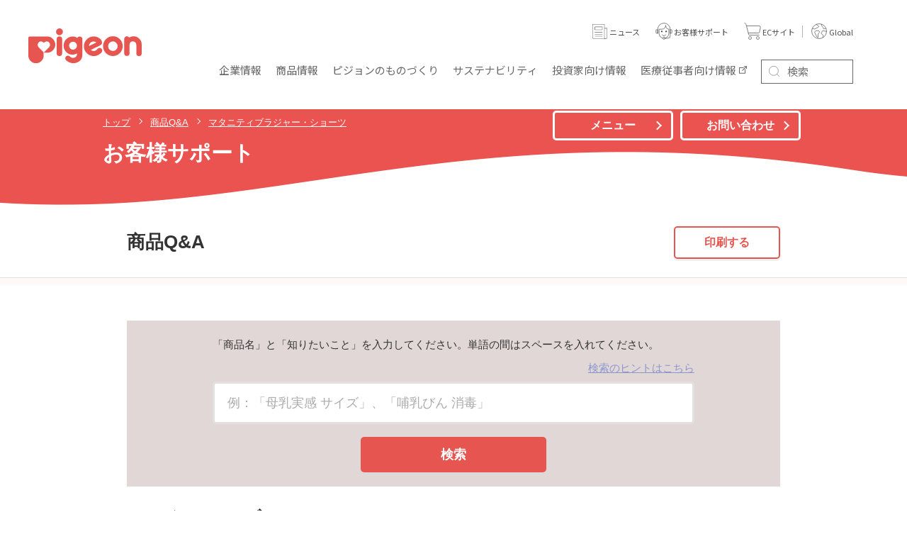

--- FILE ---
content_type: text/html; charset=UTF-8
request_url: https://support.pigeon.co.jp/faq/detail-960.html
body_size: 65544
content:
<!DOCTYPE html>
<html lang="ja">
<head>
<meta charset="utf-8">
<meta name="viewport" content="width=device-width, user-scalable=no, initial-scale=1.0, minimum-scale=1.0, maximum-scale=1.0">
<meta name="format-detection" content="telephone=no">
<meta name="keywords" content="マタニティブラジャー・ショーツ,お問合せ,ピジョン">
<meta name="description" content="ピジョンお客様相談室では、ひとり一人のお客様のお声をお伺いし、お客様の立場に立った、誠実な対応をいたします。お客様からいただいたお声を、より良い商品づくりに反映できるよう努めてまいります。">
<meta http-equiv="X-UA-Compatible" content="IE=edge">
<meta property="fb:app_id" content="329868383769582">
<meta property="og:type" content="article">
<meta property="og:title" content="【Q&amp;A】マタニティ用と一般用ブラジャーは、どう違いますか？">
<meta property="og:url" content="https://support.pigeon.co.jp/faq/detail-960.html">
<meta property="og:description" content="ピジョンお客様相談室では、ひとり一人のお客様のお声をお伺いし、お客様の立場に立った、誠実な対応をいたします。お客様からいただいたお声を、より良い商品づくりに反映できるよう努めてまいります。">
<meta property="og:site_name" content="ピジョンお客様サポート">
<meta property="og:image" content="https://support.pigeon.co.jp/common/img/ogp.jpg">
<link rel="canonical" href="https://support.pigeon.co.jp/faq/detail-960.html" />
<title>【Q&amp;A】マタニティ用と一般用ブラジャーは、どう違いますか？</title>
<link rel="stylesheet" href="/base/css/reset.css">
<link rel="stylesheet" href="/base/css/style.css">
	<link rel="stylesheet" href="https://www.pigeon.co.jp/assets/css/header_footer.css">
	<link href="https://ce.mf.marsflag.com/latest/css/mf-search.css" rel="stylesheet"><script src="/base/js/jquery.js"></script>
<script src="/base/js/jquery.easing.1.3.js"></script>
<script src="/base/js/checkBrowser.js"></script><link rel="stylesheet" href="/common/css/support.css">
<link rel="stylesheet" href="/common/css/support-notice.css">
<script src="/common/js/support.js"></script>

<!-- add -->
<link rel="stylesheet" href="/common/css/magnific-popup.css">
<link rel="stylesheet" href="/common/css/support-new.css">
<link rel="stylesheet" href="/common/css/support-qa.css?20210810">
<script src="/common/js/jquery.magnific-popup.min.js"></script>
<script src="/common/js/support_new.js"></script>
<script src="/common/js/support-qa.js"></script>


<script src="/faq/faq.js"></script>

<!-- Google Tag Manager -->
<script>(function(w,d,s,l,i){w[l]=w[l]||[];w[l].push({'gtm.start':
new Date().getTime(),event:'gtm.js'});var f=d.getElementsByTagName(s)[0],
j=d.createElement(s),dl=l!='dataLayer'?'&l='+l:'';j.async=true;j.src=
'https://www.googletagmanager.com/gtm.js?id='+i+dl;f.parentNode.insertBefore(j,f);
})(window,document,'script','dataLayer','GTM-WZQ5DSJ');</script>
<!-- End Google Tag Manager -->

<script>
  (function(i,s,o,g,r,a,m){i['GoogleAnalyticsObject']=r;i[r]=i[r]||function(){
  (i[r].q=i[r].q||[]).push(arguments)},i[r].l=1*new Date();a=s.createElement(o),
  m=s.getElementsByTagName(o)[0];a.async=1;a.src=g;m.parentNode.insertBefore(a,m)
  })(window,document,'script','//www.google-analytics.com/analytics.js','ga');

  ga('create', 'UA-33172290-5', 'auto');
  ga('send', 'pageview');

</script>
<!-- multi site tracking code -->
<script>

ga('create', 'UA-33172290-7', 'auto', {'name': 'secondTracker','allowLinker': true});
ga('secondTracker.require', 'linker');
ga('secondTracker.linker:autoLink', ['pigeon.info', 'blog.pigeon.info', 'products.pigeon.co.jp','comodo.life','pigeon-htravel.com'] );
ga('secondTracker.send', 'pageview');

</script>
<!-- // multi tracking -->
</head>
<body id="top">
<!-- Google Tag Manager (noscript) -->
<noscript><iframe src="https://www.googletagmanager.com/ns.html?id=GTM-WZQ5DSJ"
height="0" width="0" style="display:none;visibility:hidden"></iframe></noscript>
<!-- End Google Tag Manager (noscript) -->
<header id="l-header" class="l-reset">
	<div class="header-sp">
		<div class="sp-inner">
			<div class="inner-logo">
				<a href="https://www.pigeon.co.jp/"><img src="https://www.pigeon.co.jp/assets/svg/logo.svg" alt="pigeon"></a>
			</div>
			<div class="inner-btn">
				<button class="btn-menu" data-header-btn-sp>MENU</button>
			</div>
		</div>
	</div>
	<div class="headercover-sp" data-header-area-sp></div>
	<div class="headernav-sp" data-header-area-sp>
		<div class="sp-head">
			<div class="head-logo">
				<a href="https://www.pigeon.co.jp/"><img src="https://www.pigeon.co.jp/assets/svg/logo.svg" alt="pigeon"></a>
			</div>
			<div class="head-close">
				<button class="btn-close" data-header-close-sp>CLOSE</button>
			</div>
		</div>
		<div class="sp-navs">
			<ul class="navs-tabs">
                <li><a href="https://www.pigeon.co.jp/news/" class="tabs-btn btn-news" target="_blank" rel="noopener">ニュース</a></li>
				<li><a href="https://support.pigeon.co.jp/" class="tabs-btn btn-support" target="_blank" rel="noopener">お客様サポート</a></li>
				<li><a href="https://shop.pigeon.co.jp/" class="tabs-btn btn-shop" target="_blank" rel="noopener">ECサイト</a></li>
				<li><a href="https://www.pigeon.com/" class="tabs-btn btn-region" target="_blank" rel="noopener">Global</a></li>
				<li><button class="tabs-btn btn-search" data-header-searchbtn-sp>検索</button></li>
			</ul>
			<div class="navs-search" data-header-searcharea-sp>
				<div class="mf_finder_container">
					<mf-search-box ajax-url="https://finder.api.mf.marsflag.com/api/v1/finder_service/documents/0af14da1/search" doctype-hidden options-hidden placeholder="検索" submit-text="" serp-url="https://www.pigeon.co.jp/search/#/"></mf-search-box>
				</div>
			</div>
			<ul class="navs-list">
				<li>
					<button class="list-sub" data-header-hassub-sp><span class="sub-inner">企業情報</span></button>
					<ul>
						<li><a href="https://www.pigeon.co.jp/about/"><span class="link-inner">企業情報 トップ</span></a></li>
						<li><a href="https://www.pigeon.co.jp/about/message/"><span class="link-inner">トップメッセージ</span></a></li>
						<li>
							<button class="list-sub" data-header-hassub-sp><span class="sub-inner">Pigeon Group DNA・Pigeon Way（企業理念）</span></button>
							<ul>
								<li><a href="https://www.pigeon.co.jp/about/pigeonway/"><span class="link-inner">Pigeon Group DNA・Pigeon Way（企業理念） トップ</span></a></li>
							</ul>
						</li>
						<li>
							<button class="list-sub" data-header-hassub-sp><span class="sub-inner">会社概要</span></button>
							<ul>
								<li><a href="https://www.pigeon.co.jp/about/companyinfo/"><span class="link-inner">会社概要 トップ</span></a></li>
								<li><a href="https://www.pigeon.co.jp/about/companyinfo/company/"><span class="link-inner">会社概要</span></a></li>
								<li><a href="https://www.pigeon.co.jp/about/companyinfo/officer/"><span class="link-inner">役員一覧</span></a></li>
								<li><a href="https://www.pigeon.co.jp/about/companyinfo/company/office/"><span class="link-inner">国内事業所一覧</span></a></li>
								<li><a href="https://www.pigeon.co.jp/about/companyinfo/company/group/"><span class="link-inner">グループ会社一覧</span></a></li>
								<li><a href="https://www.pigeon.co.jp/about/companyinfo/pigeon-laboratory/"><span class="link-inner">中央研究所について</span></a></li>
								<li><a href="https://www.pigeon.co.jp/about/companyinfo/origin/"><span class="link-inner">ピジョンの名前由来・ロゴについて</span></a></li>
							</ul>
						</li>
						<li><a href="https://www.pigeon.co.jp/about/companyinfo/business/"><span class="link-inner">事業分野</span></a></li>
						<li>
							<button class="list-sub" data-header-hassub-sp><span class="sub-inner">ピジョンの歴史</span></button>
							<ul>
								<li><a href="https://www.pigeon.co.jp/about/history/"><span class="link-inner">ピジョンの歴史 トップ</span></a></li>
								<li><a href="https://www.pigeon.co.jp/about/history/"><span class="link-inner">会社の歴史</span></a></li>
								<li><a href="https://www.pigeon.co.jp/about/history/nbhistory/"><span class="link-inner">哺乳器の歴史</span></a></li>
							</ul>
						</li>
						<li>
							<button class="list-sub" data-header-hassub-sp><span class="sub-inner">ステークホルダーへの取り組み</span></button>
							<ul>
								<li><a href="https://www.pigeon.co.jp/about/stakeholder/"><span class="link-inner">ステークホルダーへの取り組み トップ</span></a></li>
								<li><a href="https://www.pigeon.co.jp/about/stakeholder/consumer/"><span class="link-inner">消費者志向自主宣言</span></a></li>
								<li><a href="https://www.pigeon.co.jp/about/stakeholder/policies/"><span class="link-inner">企業倫理綱領</span></a></li>
								<li><a href="https://www.pigeon.co.jp/about/stakeholder/statement/"><span class="link-inner">母乳育児支援ステートメント</span></a></li>
                            <li><a href="https://www.pigeon.co.jp/about/stakeholder/action_plan/"><span class="link-inner">一般事業主行動計画</span></a></li>
							</ul>
						</li>
						<li><a href="https://www.pigeon.co.jp/about/network/"><span class="link-inner">Global Links</span></a></li>
						<li><a href="https://www.youtube.com/embed/YQJ8uvy4Z9g?rel=0" data-modal="youtube" target="_blank" rel="noopener"><span class="link-inner">コーポレートムービー</span></a></li>
						<li><a href="https://www.youtube.com/embed/mHOdICE8DBk?rel=0" data-modal="youtube" target="_blank" rel="noopener"><span class="link-inner">ブランドムービー</span></a></li>
					</ul>
				</li>
				<li>
					<button class="list-sub" data-header-hassub-sp><span class="sub-inner">商品情報</span></button>
					<ul>
						<li><a href="https://products.pigeon.co.jp/" target="_blank"><span class="link-inner">商品情報 トップ</span></a></li>
						<li><a href="https://products.pigeon.co.jp/" target="_blank"><span class="link-inner">商品カテゴリ一覧</span></a></li>
						<li><a href="https://products.pigeon.co.jp/#brandlist" target="_blank"><span class="link-inner">ブランドサイト一覧</span></a></li>
					</ul>
				</li>
				<li><a href="https://www.pigeon.co.jp/about/quality/"><span class="link-inner">ピジョンのものづくり</span></a></li>
				<li>
					<button class="list-sub" data-header-hassub-sp><span class="sub-inner">サステナビリティ</span></button>
					<ul>
						<li><a href="https://www.pigeon.co.jp/sustainability/"><span class="link-inner">サステナビリティ</span></a></li>
						<li><a href="https://www.pigeon.co.jp/sustainability/message/"><span class="link-inner">トップメッセージ</span></a></li>
						<li><a href="https://www.pigeon.co.jp/sustainability/committee_message/"><span class="link-inner">サステナビリティ 委員長メッセージ</span></a></li>
						<li><a href="https://www.pigeon.co.jp/sustainability/policy/"><span class="link-inner">サステナビリティマネジメント</span></a></li>
						<li><a href="https://www.pigeon.co.jp/sustainability/news/"><span class="link-inner">サステナビリティニュース</span></a></li>
						<li><a href="https://www.pigeon.co.jp/sustainability/Value_Creation_Story/"><span class="link-inner">価値創造ストーリー</span></a></li>
						<li><a href="https://www.pigeon.co.jp/sustainability/materiality/"><span class="link-inner">重要課題（マテリアリティ）</span></a></li>
						<li><a href="https://www.pigeon.co.jp/sustainability/environment_top/pigeon_green_action_plan/"><span class="link-inner">Pigeon Green Action Plan</span></a></li>
						<li><a href="https://www.pigeon.co.jp/sustainability/activity/"><span class="link-inner">わたしたちの活動</span></a></li>
						<li><a href="https://www.pigeon.co.jp/sustainability/esg_sitemap/"><span class="link-inner">ESG情報一覧</span></a></li>
						<li><a href="https://www.pigeon.co.jp/sustainability/environment_top/"><span class="link-inner">環境</span></a></li>
						<li><a href="https://www.pigeon.co.jp/sustainability/social_top/"><span class="link-inner">社会</span></a></li>
						<li><a href="https://www.pigeon.co.jp/sustainability/governance_top/"><span class="link-inner">ガバナンス</span></a></li>
						<li><a href="https://www.pigeon.co.jp/sustainability/evaluation/"><span class="link-inner">社会からの評価</span></a></li>
						<li><a href="https://www.pigeon.co.jp/sustainability/databook/"><span class="link-inner">ESGデータブック</span></a></li>
					</ul>
				</li>

				<li>
					<button class="list-sub" data-header-hassub-sp><span class="sub-inner">投資家向け情報</span></button>
					<ul>
						<li><a href="https://www.pigeon.co.jp/ir/"><span class="link-inner">投資家向け情報 トップ</span></a></li>
						<li><a href="https://www.pigeon.co.jp/ir/message/"><span class="link-inner">トップメッセージ</span></a></li>
						
                    	<li><a href="https://www.pigeon.co.jp/ir/library/kesan_tanshin/"><span class="link-inner">決算短信</span></a></li>


						<li>
							<button class="list-sub" data-header-hassub-sp><span class="sub-inner">業績・財務情報</span></button>
							<ul>
								<li><a href="https://www.pigeon.co.jp/ir/financial/"><span class="link-inner">業績・財務情報 トップ</span></a></li>
								<li><a href="https://www.pigeon.co.jp/ir/financial/highlight/"><span class="link-inner">業績ハイライト</span></a></li>
								<li><a href="https://www.pigeon.co.jp/ir/financial/fact/"><span class="link-inner">ファクトシート</span></a></li>
								<li><a href="https://www.pigeon.co.jp/ir/financial/chart/"><span class="link-inner">チャートジェネレーター</span></a></li>
								<li><a href="https://www.pigeon.co.jp/ir/financial/segment/"><span class="link-inner">セグメント別（売上高・利益）</span></a></li>
							</ul>
						</li>
						<li><a href="https://www.pigeon.co.jp/ir/news/"><span class="link-inner">IRニュース</span></a></li>

						<li>
							<button class="list-sub" data-header-hassub-sp><span class="sub-inner">株式情報</span></button>
							<ul>
								<li><a href="https://www.pigeon.co.jp/ir/stockinfo/"><span class="link-inner">株式情報 トップ</span></a></li>
								<li><a href="https://www.pigeon.co.jp/ir/stockinfo/stockdata/"><span class="link-inner">株式データ</span></a></li>
								<li><a href="https://www.pigeon.co.jp/ir/stockinfo/procedure/"><span class="link-inner">株式メモ</span></a></li>
								<li><a href="https://www.pigeon.co.jp/ir/stockinfo/dividend/"><span class="link-inner">配当について</span></a></li>
								<li><a href="https://www.pigeon.co.jp/ir/stockinfo/stock/"><span class="link-inner">株価</span></a></li>
							</ul>
						</li>

						<li>
							<button class="list-sub" data-header-hassub-sp><span class="sub-inner">IRライブラリー</span></button>
							<ul>
								<li><a href="https://www.pigeon.co.jp/ir/library/"><span class="link-inner">IRライブラリー トップ</span></a></li>
								<li><a href="https://www.pigeon.co.jp/ir/library/kesan_tanshin/"><span class="link-inner">決算短信</span></a></li>
								<li><a href="https://www.pigeon.co.jp/ir/library/factbook/"><span class="link-inner">統合報告書</span></a></li>
								<li><a href="https://www.pigeon.co.jp/ir/management/midplan/"><span class="link-inner">中期経営計画</span></a></li>
								<li><a href="https://www.pigeon.co.jp/ir/library/inv_guid/"><span class="link-inner">インベスターズガイド</span></a></li>
								<li><a href="https://www.pigeon.co.jp/ir/library/kesan_setumei/"><span class="link-inner">決算説明会資料</span></a></li>
								<li><a href="https://www.pigeon.co.jp/ir/library/yuka_houkoku/"><span class="link-inner">有価証券報告書</span></a></li>
								<li><a href="https://www.pigeon.co.jp/ir/library/jigyo_hokoku/"><span class="link-inner">ハートレポート</span></a></li>
							</ul>
						</li>
						<li>
							<button class="list-sub" data-header-hassub-sp><span class="sub-inner">経営情報</span></button>
							<ul>
								<li><a href="https://www.pigeon.co.jp/ir/management/"><span class="link-inner">経営情報 トップ</span></a></li>
								<li><a href="https://www.pigeon.co.jp/ir/management/midplan/"><span class="link-inner">中期経営計画</span></a></li>
								<li><a href="https://www.pigeon.co.jp/ir/management/risk/"><span class="link-inner">事業等のリスク</span></a></li>
								<li><a href="https://www.pigeon.co.jp/sustainability/governance_top/governance/"><span class="link-inner">コーポレート・ガバナンス</span></a></li>
								<li><a href="https://www.pigeon.co.jp/ir/management/disclosure/"><span class="link-inner">ディスクロージャー・ポリシー</span></a></li>
							</ul>
						</li>
						<li>
							<button class="list-sub" data-header-hassub-sp><span class="sub-inner">個人投資家の皆さまへ</span></button>
							<ul>
								<li><a href="https://www.pigeon.co.jp/ir/kojin/"><span class="link-inner">個人投資家の皆さまへ トップ</span></a></li>
								<li><a href="https://www.pigeon.co.jp/ir/kojin/kojin_bus/"><span class="link-inner">ピジョンの事業</span></a></li>
								<li><a href="https://www.pigeon.co.jp/ir/kojin/kojin_fin/"><span class="link-inner">直近の実績</span></a></li>
								<li><a href="https://www.pigeon.co.jp/ir/kojin/kojin_sto/"><span class="link-inner">ピジョンの株式について</span></a></li>
							</ul>
						</li>
						<li><a href="https://ssl.pigeon.co.jp/investor/jp/index.html" target="_blank" rel="noopener"><span class="link-inner">お問い合わせ</span></a></li>
						<li><a href="https://www.pigeon.co.jp/ir/library/factbook/"><span class="link-inner">統合報告書</span></a></li>
						<li><a href="https://www.pigeon.co.jp/ir/management/midplan/"><span class="link-inner">中期経営計画</span></a></li>

					</ul>
				</li>
				<li><a href="https://ai.pigeon.co.jp/" target="_blank" rel="noopener"><span class="link-inner">医療従事者向け情報</span></a></li>
			</ul>
		</div>
	</div>
	<div class="header-pc">
		<div class="pc-inner">
			<div class="inner-logo">
				<a href="https://www.pigeon.co.jp/"><img src="https://www.pigeon.co.jp/assets/svg/logo.svg" alt="pigeon"></a>
			</div>
			<div class="inner-nav">
				<ul>
					<li><button class="nav-btn" data-header-subbtn-pc="about">企業情報</button></li>
					<li><button class="nav-btn" data-header-subbtn-pc="products"><span class="btn-dib">商品</span><span class="btn-dib">情報</span></button></li>
                    <li><a href="https://www.pigeon.co.jp/about/quality/" class="nav-btn"><span class="btn-dib">ピジョンの</span><span class="btn-dib">ものづくり</span></a></li>
					<li><button class="nav-btn" data-header-subbtn-pc="sustainability"><span class="btn-dib">サステナ</span><span class="btn-dib">ビリティ</span></button></li>
					<li><button class="nav-btn" data-header-subbtn-pc="ir"><span class="btn-dib">投資家向け</span><span class="btn-dib">情報</span></button></li>
					<li><a href="https://ai.pigeon.co.jp/" target="_blank" rel="noopener" class="nav-btn"><span class="btn-dib">医療従事者向け</span><span class="btn-dib">情報</span></a></li>
					<li>
						<div class="nav-form" data-header-searcharea-pc>
							<div class="mf_finder_container">
								<mf-search-box ajax-url="https://finder.api.mf.marsflag.com/api/v1/finder_service/documents/0af14da1/search" doctype-hidden options-hidden placeholder="検索" submit-text="" serp-url="https://www.pigeon.co.jp/search/#/"></mf-search-box>
							</div>
						</div>
					</li>
				</ul>
			</div>
			<div class="inner-icons">
				<ul>
                    <li><a href="https://www.pigeon.co.jp/news/" class="icons-btn icon-news2" target="_blank" rel="noopener"><span class="btn-txt">ニュース</span></a></li>
					<li><a href="https://support.pigeon.co.jp/" class="icons-btn icon-support" target="_blank" rel="noopener"><span class="btn-txt">お客様サポート</span></a></li>
					<li><a href="https://shop.pigeon.co.jp/" class="icons-btn icon-shop" target="_blank" rel="noopener"><span class="btn-txt">ECサイト</span></a></li>
					<li><a href="https://www.pigeon.com/" class="icons-btn icon-region" target="_blank" rel="noopener"><span class="btn-txt">Global</span></a></li>
				</ul>
			</div>
		</div>
		<div class="pc-megamenu" data-header-subarea-pc="about">
			<div class="megamenu-area">
				<div class="area-close">
					<button class="close-btn" data-header-subclose-pc="about">close</button>
				</div>
				<div class="area-menu is-pickup">
					<dl>
						<dt><a href="https://www.pigeon.co.jp/about/">企業情報</a></dt>
						<div class="menu-wrap">
							<dd class="menu-inner">
								<ul>
									<li><a href="https://www.pigeon.co.jp/about/message/">トップメッセージ</a></li>
									<li><a href="https://www.pigeon.co.jp/about/pigeonway/">Pigeon Group DNA・<br>Pigeon Way（企業理念）</a></li>
									<li><a href="https://www.pigeon.co.jp/about/companyinfo/">会社概要</a></li>
									<li><a href="https://www.pigeon.co.jp/about/companyinfo/business/">事業分野</a></li>
									<li><a href="https://www.pigeon.co.jp/about/history/">ピジョンの歴史</a></li>
									<li><a href="https://www.pigeon.co.jp/about/stakeholder/">ステークホルダーへの取り組み</a></li>
									<li><a href="https://www.pigeon.co.jp/about/network/">Global Links</a></li>
								</ul>
							</dd>
							<dd class="menu-pickup">
								<ul class="pickup-list">
									<li class="list-item">
										<a href="https://www.youtube.com/embed/YQJ8uvy4Z9g?rel=0" class="item-inner" data-modal="youtube" target="_blank" rel="noopener">
											<p class="item-img"><img src="https://www.pigeon.co.jp/files/images/b_bnr_gnav_01.jpg" alt=""></p>
											<p class="item-ttl">コーポレートムービー</p>
										</a>
									</li>
									<li class="list-item">
										<a href="https://www.youtube.com/embed/mHOdICE8DBk?rel=0" class="item-inner" data-modal="youtube" target="_blank" rel="noopener">
											<p class="item-img"><img src="https://www.pigeon.co.jp/assets/images/phase1/top/b_bnr_gnav_02.jpg" alt=""></p>
											<p class="item-ttl">ブランドムービー</p>
										</a>
									</li>
								</ul>
							</dd>
						</div>
					</dl>
				</div>
			</div> <!-- /.megamenu-area -->
		</div>
		<div class="pc-megamenu" data-header-subarea-pc="products">
			<div class="megamenu-area">
				<div class="area-close">
					<button class="close-btn" data-header-subclose-pc="about">close</button>
				</div>
				<div class="area-menu is-pickup">
					<dl>
						<dt><a href="https://products.pigeon.co.jp/" target="_blank">商品情報</a></dt>
						<div class="menu-wrap">
							<dd class="menu-inner">
								<ul>
									<li><a href="https://products.pigeon.co.jp/" target="_blank">商品カテゴリ一覧</a></li>
									<li><a href="https://products.pigeon.co.jp/#brandlist" target="_blank">ブランドサイト一覧</a></li>
								</ul>
							</dd>
						</div>
					</dl>
				</div>
			</div> <!-- /.megamenu-area -->
		</div>
		<div class="pc-megamenu" data-header-subarea-pc="ir">
			<div class="megamenu-area">
				<div class="area-close">
					<button class="close-btn" data-header-subclose-pc="ir">close</button>
				</div>
				<div class="area-menu is-pickup">
					<dl>
						<dt><a href="https://www.pigeon.co.jp/ir/">投資家向け情報</a></dt>
						<div class="menu-wrap">
							<dd class="menu-inner">
								<ul>
									<li><a href="https://www.pigeon.co.jp/ir/message/">トップメッセージ</a></li>
									<li><a href="https://www.pigeon.co.jp/ir/library/kesan_tanshin/">決算短信</a></li>
									<li><a href="https://www.pigeon.co.jp/ir/financial/">業績・財務情報</a></li>
									<li><a href="https://www.pigeon.co.jp/ir/news/">IRニュース</a></li>
									<li><a href="https://www.pigeon.co.jp/ir/stockinfo/">株式情報</a></li>
									<li><a href="https://www.pigeon.co.jp/ir/library/">IRライブラリー</a></li>
									<li><a href="https://www.pigeon.co.jp/ir/management/">経営情報</a></li>
									<li><a href="https://www.pigeon.co.jp/ir/kojin/">個人投資家の皆さまへ</a></li>
									<li><a href="https://ssl.pigeon.co.jp/investor/jp/index.html" target="_blank" rel="noopener">お問い合わせ</a></li>
								</ul>
							</dd>
							<dd class="menu-pickup">
								<ul class="pickup-list">
									<li class="list-item">
										<a href="https://www.pigeon.co.jp/ir/library/factbook/" class="item-inner">
											<p class="item-img"><img src="https://www.pigeon.co.jp/assets/images/phase1/top/b_bnr_factbook_gnav_01.jpg" alt=""></p>
											<p class="item-ttl">統合報告書</p>
										</a>
									</li>
									<li class="list-item">
										<a href="https://www.pigeon.co.jp/ir/management/midplan/" class="item-inner">
											<p class="item-img"><img src="https://www.pigeon.co.jp/assets/images/phase1/top/b_bnr_factbook_gnav_02.jpg" alt=""></p>
											<p class="item-ttl">中期経営計画</p>
										</a>
									</li>
								</ul>
							</dd>
						</div>
					</dl>
				</div>
			</div> <!-- /.megamenu-area -->
		</div>
		<div class="pc-megamenu" data-header-subarea-pc="sustainability">
			<div class="megamenu-area">
				<div class="area-close">
					<button class="close-btn" data-header-subclose-pc="sustainability">close</button>
				</div>
				<div class="area-menu is-pickup">
					<dl>
						<dt><a href="https://www.pigeon.co.jp/sustainability/">サステナビリティ</a></dt>
						<div class="menu-wrap">
							<dd class="menu4">
								<ul>
									<li><a href="https://www.pigeon.co.jp/sustainability/message/">トップメッセージ</a></li>
									<li><a href="https://www.pigeon.co.jp/sustainability/committee_message/">サステナビリティ 委員長メッセージ</a></li>
									<li><a href="https://www.pigeon.co.jp/sustainability/policy/">サステナビリティマネジメント</a></li>
									<li><a href="https://www.pigeon.co.jp/sustainability/news/">サステナビリティニュース</a></li>
									<li><a href="https://www.pigeon.co.jp/sustainability/Value_Creation_Story/">価値創造ストーリー</a></li>
									<li><a href="https://www.pigeon.co.jp/sustainability/materiality/">重要課題（マテリアリティ）</a></li>
									<li><a href="https://www.pigeon.co.jp/sustainability/environment_top/pigeon_green_action_plan/">Pigeon Green Action Plan</a></li>
									<li><a href="https://www.pigeon.co.jp/sustainability/activity/">わたしたちの活動</a></li>
									<li><a href="https://www.pigeon.co.jp/sustainability/esg_sitemap/">ESG情報一覧</a></li>
									<li><a href="https://www.pigeon.co.jp/sustainability/environment_top/">環境</a></li>
									<li><a href="https://www.pigeon.co.jp/sustainability/social_top/">社会</a></li>
									<li><a href="https://www.pigeon.co.jp/sustainability/governance_top/">ガバナンス</a></li>
									<li><a href="https://www.pigeon.co.jp/sustainability/evaluation/">社会からの評価</a></li>
									<li><a href="https://www.pigeon.co.jp/sustainability/databook/">ESGデータブック</a></li>
								</ul>
							</dd>
							<!--<dd class="menu-pickup">
								<ul class="pickup-list">
									<li class="list-item">
										<a href="https://www.pigeon.co.jp/sustainability/environment_top/warming/" class="item-inner">
											<p class="item-img"><img src="https://www.pigeon.co.jp/assets/images/phase1/top/b_bnr_tcfd2022_jp.png" alt=""></p>
											<p class="item-ttl">TCFD Report2022</p>
										</a>
									</li>
									<li class="list-item">
										<a href="https://www.pigeon.co.jp/ir/library/factbook/" class="item-inner">
											<p class="item-img"><img src="https://www.pigeon.co.jp/assets/images/phase1/top/b_bnr_factbook_gnav_01.jpg" alt=""></p>
											<p class="item-ttl">統合報告書</p>
										</a>
									</li>
								</ul>
							</dd>-->
						</div>
					</dl>
				</div>
			</div> <!-- /.megamenu-area -->
		</div>
	</div>
</header><!-- contents -->
<div id="page-top">
  <div id="contents" class="support-contents">


      <!-- s-header -->
      <div class="s-header">
        <div class="s-header-breadcrumbs">
          <ol class="s-header-breadcrumbs-list">
            <li class="s-header-breadcrumbs-list-item">
              <a href="/" class="s-header-breadcrumbs-list-item-text">トップ</a>
            </li>
            <li class="s-header-breadcrumbs-list-item">
              <a href="/faq/" class="s-header-breadcrumbs-list-item-text">商品Q&amp;A</a>
            </li>            <li class="s-header-breadcrumbs-list-item">
              <a href="list-63.html" class="s-header-breadcrumbs-list-item-text">マタニティブラジャー・ショーツ</a>
            </li>          </ol>
        </div>
        <div class="s-header-content">
  <div class="s-header-content-inner">
    <h1 class="s-header-ttl">お客様サポート</h1>
    <div class="s-header-button">
      <div class="s-header-button-item">
        <a href="javascript:void(0)" class="c-button c-icon-arrow-r c-icon-arrow-r--white js-g-modal js-g-modal--menu js-support-menu-header"><span>メニュー</span></a>
      </div>
      <div class="s-header-button-item">
        <a href="javascript:void(0)" class="c-button c-icon-arrow-r c-icon-arrow-r--white js-g-modal js-g-modal--contact js-support-contact-header"><span>お問い合わせ</span></a>
      </div>
    </div>
  </div>
</div>      </div>

      <div class="l-main">
        <!-- lower-title -->
        <div class="lower-title">
          <div class="l-container">
            <div class="lower-title-inner">
              <h2 class="lower-title-text">商品Q&A</h2>
              <div class="lower-title-btn">
                <a href="./print-d960.html" class="c-text-pink c-button c-button--border-pink c-button--shadow" target="_faqprint">印刷する</a>
              </div>
            </div>
          </div>
        </div>

        <div class="faq-detail faq-detail-item">
          
          <div class="faq-detail-search">
            <div class="l-container">
              <div class="faq-detail-search-inner">
                <div class="faq-detail-search-col">
                  <div class="faq-detail-search-item">
                    <span class="searchboxLead" style="margin-bottom:6px;display: block;">「商品名」と「知りたいこと」を入力してください。単語の間はスペースを入れてください。</span>
                    <span class="searchboxLead search-tips"><a href="javascript:void(0)">検索のヒントはこちら</a></span>
                    <input type="text" placeholder="例：「母乳実感 サイズ」、「哺乳びん 消毒」" id="search-keyword" value="">
                  </div>
                </div>
                <button type="button" class="c-text-white c-button c-button--bg-pink faq-detail-search-btn" id="search">検索</button>
              </div>
            </div>
          </div>

          <div class="faq-detail-list">
            <div class="l-container">
              <h3 class="c-title-typeA"><span class="colorline">マタニティブラジャー・ショーツ</span></h3>
              <ul class="faq-list" data-search="" itemscope itemtype="https://schema.org/FAQPage">
                <li class="faq-list-item" itemscope itemprop="mainEntity" itemtype="https://schema.org/Question">
                  <div class="faq-list-head" data-id="960">
                    <div class="faq-list-icon faq-list-icon--q"><span>Q</span></div>
                    <div class="faq-list-title" itemprop="name">マタニティ用と一般用ブラジャーは、どう違いますか？</div>
                  </div>
                  <div class="faq-list-body" itemscope itemprop="acceptedAnswer" itemtype="https://schema.org/Answer">
                    <div class="faq-list-icon faq-list-icon--a"><span>A</span></div>
                    <div class="faq-list-text" itemprop="text">妊娠すると、赤ちゃんの成長とともに子宮が大きくなります。また、バストのサイズも変化します。子宮が大きくなると、からだの中の内臓も押し上げられてくるので、妊娠前のブラジャーを着けると締め付け感があります。<br>
また一般女性用のブラジャーは、体のサイズが変わらないことを前提に作られているので、サイズが変わる度にブラジャーを替える必要があります。</div>
                    <div class="faq-detail-btn"><a href="list-63.html" class="c-text-brown c-button c-button--border-brown c-button--shadow c-icon-arrow-r c-icon-arrow-r--brown">一覧に戻る</a></div>
                    <div class="faq-list-feedback">
                      <p class="faq-list-feedback-title">このQ&amp;Aは役に立ちましたか？<br><span class="faq-list-feedback-attention c-text-gray">※ご入力内容への回答はしておりませんので、ご了承ください。</span></p>
                      <ul class="faq-list-feedback-list">
                        <li class="faq-list-feedback-list-item">
                          <input name="yes_no" type="radio" id="yes960" class="c-radio js-feedback-input-tri" value="0">
                          <label for="yes960" class="c-radio-label">はい</label>
                        </li>
                        <li class="faq-list-feedback-list-item">
                          <input name="yes_no" type="radio" id="no960" class="c-radio js-feedback-input-tri" value="1">
                          <label for="no960" class="c-radio-label">いいえ</label>
                        </li>
                        <li class="feedback-input js-feedback-input-content">
                          <input type="text" name="no_reason" placeholder="ご選択の理由やご意見をお聞かせください。">
                        </li>
                      </ul>
                      <button class="faq-list-feedback-submit-btn c-over-opa-07" disabled="" id="960">送信</button>
                    </div>
                  </div>
                </li>
              </ul>
            </div>
          </div>
          
        </div>

      </div>

  </div><!-- /contents -->
</div>


<!-- sub nav -->
<div class="m-sub-nav m-support-menu js-support-menu-content">
  <div class="m-menu-close js-menu-close-btn"></div>
  <div class="l-container">
    <div class="m-support-menu-inner">
      <ul class="m-support-menu-list">
        <li class="m-support-menu-item"><a href="/">お客様サポートトップ・お問い合わせ</a></li>
        <li class="m-support-menu-item"><a href="/notice/">商品に関する大切なおしらせ</a></li>
        <li class="m-support-menu-item"><a href="/faq/">商品Q&A</a></li>
        <li class="m-support-menu-item"><a href="/manual/">取扱説明書</a></li>
        <li class="m-support-menu-item"><a href="/parts/">部品購入</a></li>
        <li class="m-support-menu-item"><a href="/video/">使い方動画</a></li>
        <li class="m-support-menu-item"><a href="/allergy/">食物アレルギー情報</a></li>
        <li class="m-support-menu-item"><a href="/babycar/">ベビーカー・チャイルドシートの修理</a></li>
        <li class="m-support-menu-item subitem4"><a href="/warranty/">ピジョンのベビーカー3年保証</a></li>
        <li class="m-support-menu-item"><a href="/customer/">チャイルドシートお客様登録</a></li>
        <li class="m-support-menu-item"><a href="/bottle/">はじめて哺乳びん・乳首をお使いいただく方に</a></li>
        <li class="m-support-menu-item"><a href="/bottle/select.html">乳首の取り替え時期、知っていますか？</a></li>
        <li class="m-support-menu-item"><a href="/longfeeder/">はじめてロングフィーダーをお使いいただく方に</a></li>
        <li class="m-support-menu-item" style="line-height: 1.2;"><a href="/bottlebonechina/">はじめて母乳実感 ボーンチャイナ製を<br>お使いいただく方に</a></li>
        <li class="m-support-menu-item"><a href="/pump/">さく乳器アフターサポート</a></li>
        <li class="m-support-menu-item"><a href="/#chatbot">自動応答チャットボット あい に質問</a></li>
        <li class="m-support-menu-item"><a href="/policy/">お客様満足 向上への取り組み</a></li>
        <li class="m-support-menu-item"><a href="/anshin/">商品を安心してお使いいただくために</a></li>
        <li class="m-support-menu-item"><a href="/voice/">お客様の声を活かしました</a></li>
      </ul>
    </div>
  </div>
</div>

<div id="com-contactmenu" class="support-contents">
<div class="top-contact">
<div class="m-sub-nav m-support-contact js-support-contact-content">
  <div class="m-menu-close js-menu-close-btn"></div>
  <div class="l-container">
    <div class="m-support-contact-inner">
      <div class="m-contact m-support-menu-list">
        <div class="l-container">

          <div class="l-container">
<h3 class="c-title-typeB c-title--sp">商品のお問い合わせ</h3>
            <div class="top-contact-note">商品に関するお問い合わせ窓口です（商品仕様･使い方･不具合やご意見など）<br>
              <a href="#contactothers">＞その他のお問い合わせ（ピジョンインフォ、公式オンラインショップ、医療従事者向け窓口など）</a>
            </div>
            <div class="m-contact-inner top-contact--item">
              <div class="m-contact-flex-col">
                <div class="m-contact-box box--mail bg-greige">
                  <p class="m-contact-title js-accordion-heading"><span class="contact-title-txt">メール</span></p>
                  <div class="m-contact-content js-accordion-content">
                    <div class="content--mail mail--item">
                      <div class="contact-btn-box btn-box-mail btn-box-text">
                        <a href="/ask/" class="">
                          <span class="btn-box-text-title">商品について</span>
                        </a>

                      </div>
                      <p class="m-contact-tel-time">内容によりメールまたはお電話にてご連絡いたします</p>
                    </div>
                    <div class="content--mail mail--repair">
                      <div class="contact-btn-box btn-box-mail btn-box-repair btn-box-text">
                        <a href="/babycar/form.html" class="">
                          <span class="btn-box-text-title">ベビーカー･チャイルドシート･<br class="pconly">バウンサーの修理について</span>
                        </a>
                      </div>
                      <p class="m-contact-tel-time">順次お電話にてご連絡いたします。</p>
                    </div>

                  </div>
                </div>
                <div class="m-contact-box box--chat bg-greige">
                  <p class="m-contact-title js-accordion-heading"><span class="contact-title-txt">有人チャット</span></p>
                  <div class="m-contact-content js-accordion-content">
                    <div class="content--chat">
                      <div class="contact-btn-box btn-box-chat"><a href="#chatbot" class="">チャット担当者へ質問</a></div>
                      <p class="m-contact-tel-time">受付時間： 9時～17時（土・日・祝日は除く）</p>
                      <p class="m-contact-tel-time">チャット担当者がご対応いたします。</p>
                      <p class="m-contact-tel-time m-contact-tel-time-subinfo">お問い合わせの内容によっては、すぐにご回答が難しい場合や別途メールでのご案内になる場合がございます。</p>
                    </div>
                  </div>
                </div>
               <div class="contact-bnr bnr--avatar l-lg"><a href="/avatar/" class="c-button"><img src="/img/avatar_bnr.jpg" alt="さく乳についてオンラインで気軽に相談 さく乳アバターサポート（事前予約制・無料）"></a></div>

              </div>
              <div class="m-contact-flex-col">
                <div class="m-contact-box box--tel bg-greige">
                  <p class="m-contact-title js-accordion-heading"><span class="contact-title-txt">お電話</span></p>
                  <div class="m-contact-content js-accordion-content">
                    <div class="content--tel">
                      <div class="contact-btn-box btn-box-tel btn-box-text">
                        <a href="tel:0120741887" class="c-tel-link js-tel">
                          <span class="btn-box-text-title">商品について<br><span class="c-tel-no">0120-741-887</span></span>
                        </a>
                      </div>
                      <p class="m-contact-tel-time">受付時間： 9時～17時（土・日・祝日は除く）</p>
                      <p class="m-contact-tel-time m-contact-tel-time-subinfo">12時～12時45分はお電話での受付を休止しております。<br>この時間はチャットサポートやメールの利用をご検討ください。</p>
                    </div>
                    <div class="content--tel tel--shupot">
                      <div class="contact-btn-box btn-box-tel btn-box-text">
                        <a href="tel:0120258438" class="c-tel-link js-tel">
                          <span class="btn-box-text-title">電動鼻吸い器SHUPOT（シュポット）の<br>鼻水キャッチャー改良部品配布<br>ご相談専用窓口&nbsp;<span class="c-tel-no">0120-258-438</span></span>
                        </a>
                      </div>
                      <p class="m-contact-tel-time">8月6日(水)～8月24日(日) 受付時間9:00～17:00 土・日・祝日を<span class="u_line u-text-bold">含む</span></p>
                      <p class="m-contact-tel-time">8月25日(月)以降 受付時間9:00～17:00 土・日・祝日を<span class="u_line u-text-bold">除く</span></p>
                      <p class="m-contact-tel-time c-text-strong">*お電話が繋がりにくい場合がございます。可能な限りWebからのお申し込み、または<a href="/ask/?da=shupot2025">メール</a>でのお問い合わせをお願いいたします。</p>
                    </div>
                    <div class="content--tel tel--repair">
                      <div class="contact-btn-box btn-box-tel btn-box-text">
                        <a href="tel:0120953618" class="c-tel-link js-tel">
                          <span class="btn-box-text-title">ベビーカー･チャイルドシート･<br>バウンサーの修理について<br><span class="c-tel-no">0120-953-618</span></span>
                        </a>
                      </div>
                      <p class="m-contact-tel-time">受付時間： 9時～16時30分（土・日・祝日除く）</p>
                      <p class="m-contact-tel-time m-contact-tel-time-subinfo">12時～12時45分はお電話での受付を休止しております。<br>この時間はメールの利用をご検討ください。</p>
                    </div>
                    <ul class="m-contact-tel-caution">
                        <li class="c-caution">※お問い合わせの際は、番号をよくお確かめの上おかけください。</li>
                        <li class="c-caution">※通話内容の確認、対応サービス向上の目的で、通話内容を録音させて頂きます。</li>
                        <li class="c-caution">※商品とお客様対応の品質向上の目的で健康・介護用品に関するお問い合わせについては、グループ会社(ピジョンタヒラ株式会社)と個人情報を共同利用させて頂く場合がございます。その他の目的では利用しません。あらかじめご了承ください。</li>
                    </ul>
                    <div class="content--tel tel--telrelay">
                      <div class="content--txt">＜ 聴覚障がいなどをお持ちのお客様へ ＞</div>
                        <p class="m-contact-tel-time m-contact-tel-time-subinfo">手話または文字チャット通話ができる、電話リレーサービスにも対応しております。<br>※登録方法など詳しくは以下よりご確認ください。</p>
                        <p class="m-contact-tel-time m-contact-tel-time-subinfo">総務大臣指定　電話リレーサービス提供機関</p>
                        <p class="m-contact-tel-time m-contact-tel-time-subinfo"><a href="https://nftrs.or.jp/" target="_blank" class="exsite">（一財）日本財団電話リレーサービス</a></p>
                    </div>
                  </div>
                </div>
                <div class="m-contact-box box--letter bg-greige">
                  <p class="m-contact-title js-accordion-heading"><span class="contact-title-txt">お手紙</span></p>
                  <div class="m-contact-content js-accordion-content">
                    <p class="m-contact-message">〒103-8480　東京都中央区日本橋久松町4番4号<br>ピジョン株式会社　お客様相談室 宛</p>
                  </div>
                </div>
                 <div class="contact-bnr bnr--avatar l-sm"><a href="/avatar/" class="c-button"><img src="/img/avatar_bnr.jpg" alt="さく乳についてオンラインで気軽に相談 さく乳アバターサポート（事前予約制・無料）"></a></div>
              </div>
              </div>
              <div class="top-contact--others" id="contactothers">
                <h3 class="c-title-typeB">その他のお問い合わせ</h3>
                <div class="top-contact-note">ピジョンインフォや公式オンラインショップ、病産院用向け商品･セミナー、介護機器等に関するお問い合わせ窓口です</div>
              </div>
              <div class="contact--others-item-wrap">
                <a class="contact--others-item" href="https://shop.pigeon.co.jp/pages/contact_before" target="_blank">ピジョン公式オンラインショップ</a>
                <a class="contact--others-item" href="https://www.rakuten.ne.jp/gold/pigeon-shop/category/inquiry.html" target="_blank">ピジョン公式 楽天市場店</a>
                <a class="contact--others-item" href="https://shopping.geocities.jp/pigeon-shop/category/inquiry.html" target="_blank">ピジョン公式 yahoo!ショッピング店</a>
                <a class="contact--others-item" href="https://pigeon.info/toiawase/form.cgi" target="_blank">妊娠・育児情報サイト　ピジョンインフォ</a>
                <a class="contact--others-item" href="https://ai.pigeon.co.jp/contact/" target="_blank">医療従事者の方へ　病院･産院用ベビー･マタニティ商品・セミナー関連</a>
                <a class="contact--others-item" href="https://www.pigeontahira.co.jp/inquiry/" target="_blank">車イス・介護機器関連</a>
                <a class="contact--others-item" href="https://ssl.pigeon.co.jp/partner/" target="_blank">開発パートナー募集</a>
                <a class="contact--others-item" href="https://www.pigeon.co.jp/recruit/" target="_blank">採用関連</a>
              </div>            </div>
        </div>
      </div>
    </div>
  </div>
</div>

</div>

</div>
<!-- // sub nav -->
<footer id="l-footer" class="l-reset">
	<div class="footer-upper">
		<div class="upper-inner">
			<p class="upper-catch">
				<img src="https://www.pigeon.co.jp/assets/svg/t_footer_catch.svg" alt="Celebrate babies the way they are" class="hide-tab hide-pc">
				<img src="https://www.pigeon.co.jp/assets/svg/t_footer_catch_pc.svg" alt="Celebrate babies the way they are" class="hide-sp">
			</p>

			<ul class="upper-list">
				<li>
					<button class="list-sub" data-footer-hassub-sp><span class="sub-inner">企業情報</span></button>
					<ul>
						<li><a href="https://www.pigeon.co.jp/about/"><span class="link-inner">企業情報 トップ</span></a></li>
						<li><a href="https://www.pigeon.co.jp/about/message/"><span class="link-inner">トップメッセージ</span></a></li>
						<li>
							<button class="list-sub" data-footer-hassub-sp><span class="sub-inner">Pigeon Group DNA・Pigeon Way（企業理念）</span></button>
							<ul>
								<li><a href="https://www.pigeon.co.jp/about/pigeonway/"><span class="link-inner">Pigeon Group DNA・Pigeon Way（企業理念） トップ</span></a></li>
							</ul>
						</li>
						<li>
							<button class="list-sub" data-footer-hassub-sp><span class="sub-inner">会社概要</span></button>
							<ul>
								<li><a href="https://www.pigeon.co.jp/about/companyinfo/"><span class="link-inner">会社概要 トップ</span></a></li>
								<li><a href="https://www.pigeon.co.jp/about/companyinfo/company/"><span class="link-inner">会社概要</span></a></li>
								<li><a href="https://www.pigeon.co.jp/about/companyinfo/officer/"><span class="link-inner">役員一覧</span></a></li>
								<li><a href="https://www.pigeon.co.jp/about/companyinfo/company/office/"><span class="link-inner">国内事業所一覧</span></a></li>
								<li><a href="https://www.pigeon.co.jp/about/companyinfo/company/group/"><span class="link-inner">グループ会社一覧</span></a></li>
								<li><a href="https://www.pigeon.co.jp/about/companyinfo/pigeon-laboratory/"><span class="link-inner">中央研究所について</span></a></li>
								<li><a href="https://www.pigeon.co.jp/about/companyinfo/origin/"><span class="link-inner">ピジョンの名前由来・ロゴについて</span></a></li>
							</ul>
						</li>
						<li><a href="https://www.pigeon.co.jp/about/companyinfo/business/"><span class="link-inner">事業分野</span></a></li>
						<li>
							<button class="list-sub" data-footer-hassub-sp><span class="sub-inner">ピジョンの歴史</span></button>
							<ul>
								<li><a href="https://www.pigeon.co.jp/about/history/"><span class="link-inner">ピジョンの歴史 トップ</span></a></li>
								<li><a href="https://www.pigeon.co.jp/about/history/"><span class="link-inner">会社の歴史</span></a></li>
								<li><a href="https://www.pigeon.co.jp/about/history/nbhistory/"><span class="link-inner">哺乳器の歴史</span></a></li>
							</ul>
						</li>
						<li>
							<button class="list-sub" data-footer-hassub-sp><span class="sub-inner">ステークホルダーへの取り組み</span></button>
							<ul>
								<li><a href="https://www.pigeon.co.jp/about/stakeholder/"><span class="link-inner">ステークホルダーへの取り組み トップ</span></a></li>
								<li><a href="https://www.pigeon.co.jp/about/stakeholder/consumer/"><span class="link-inner">消費者志向自主宣言</span></a></li>
								<li><a href="https://www.pigeon.co.jp/about/stakeholder/policies/"><span class="link-inner">企業倫理綱領</span></a></li>
								<li><a href="https://www.pigeon.co.jp/about/stakeholder/statement/"><span class="link-inner">母乳育児支援ステートメント</span></a></li>
                            <li><a href="https://www.pigeon.co.jp/about/stakeholder/action_plan/"><span class="link-inner">一般事業主行動計画</span></a></li>
							</ul>
						</li>
						<li><a href="https://www.pigeon.co.jp/about/network/"><span class="link-inner">Global Links</span></a></li>
						<li><a href="https://www.youtube.com/embed/YQJ8uvy4Z9g?rel=0" data-modal="youtube" target="_blank" rel="noopener"><span class="link-inner">コーポレートムービー</span></a></li>
						<li><a href="https://www.youtube.com/embed/mHOdICE8DBk?rel=0" data-modal="youtube" target="_blank" rel="noopener"><span class="link-inner">ブランドムービー</span></a></li>
					</ul>
				</li>
				<li>
					<button class="list-sub" data-footer-hassub-sp><span class="sub-inner">商品情報</span></button>
					<ul>
						<li><a href="https://products.pigeon.co.jp/" target="_blank"><span class="link-inner">商品情報 トップ</span></a></li>
						<li><a href="https://products.pigeon.co.jp/" target="_blank"><span class="link-inner">商品カテゴリ一覧</span></a></li>
						<li><a href="https://products.pigeon.co.jp/#brandlist" target="_blank"><span class="link-inner">ブランドサイト一覧</span></a></li>
					</ul>
				</li>
				<li><a href="https://www.pigeon.co.jp/about/quality/"><span class="link-inner">ピジョンのものづくり</span></a></li>
				<li>
					<button class="list-sub" data-footer-hassub-sp><span class="sub-inner">サステナビリティ</span></button>
					<ul>
						<li><a href="https://www.pigeon.co.jp/sustainability/"><span class="link-inner">サステナビリティ トップ</span></a></li>
						<li><a href="https://www.pigeon.co.jp/sustainability/message/"><span class="link-inner">サステナビリティトップメッセージ</span></a></li>
						<li><a href="https://www.pigeon.co.jp/sustainability/policy/"><span class="link-inner">Pigeon ESG/SDGs基本方針</span></a></li>
						<li><a href="https://www.pigeon.co.jp/sustainability/promotion_system/"><span class="link-inner">サステナビリティ経営の推進</span></a></li>
						<li><a href="https://www.pigeon.co.jp/sustainability/environment_top/pigeon_green_action_plan/"><span class="link-inner">Pigeon Green Action Plan</span></a></li>
						<li><a href="https://www.pigeon.co.jp/sustainability/policy/#headline-1675932875"><span class="link-inner">重要課題（マテリアリティ）</span></a></li>
						<li><a href="https://www.pigeon.co.jp/sustainability/competitiveness/quality/"><span class="link-inner">事業競争力向上とビジネス強靭化</span></a></li>
						<li><a href="https://www.pigeon.co.jp/sustainability/environment_top/environmental_policy/"><span class="link-inner">環境負荷軽減</span></a></li>
						<li><a href="https://www.pigeon.co.jp/sustainability/social_top/all_baby/"><span class="link-inner">社会課題への貢献</span></a></li>
						<li><a href="https://www.pigeon.co.jp/sustainability/HR/members/"><span class="link-inner">存在意義実現のための人材・組織風土</span></a></li>
						<li><a href="https://www.pigeon.co.jp/sustainability/governance_top/governance/"><span class="link-inner">強固な経営基盤の構築</span></a></li>
						<li><a href="https://www.pigeon.co.jp/sustainability/databook/"><span class="link-inner">ESGデータブック</span></a></li>
						<li><a href="https://www.pigeon.co.jp/sustainability/news/"><span class="link-inner">サステナビリティニュース</span></a></li>
						<li><a href="https://www.pigeon.co.jp/sustainability/activity/"><span class="link-inner">わたしたちの活動</span></a></li>
					</ul>
				</li>

				<li>
					<button class="list-sub" data-footer-hassub-sp><span class="sub-inner">投資家向け情報</span></button>
					<ul>
						<li><a href="https://www.pigeon.co.jp/ir/"><span class="link-inner">投資家向け情報 トップ</span></a></li>
						<li><a href="https://www.pigeon.co.jp/ir/message/"><span class="link-inner">トップメッセージ</span></a></li>
						
                    	<li><a href="https://www.pigeon.co.jp/ir/library/kesan_tanshin/"><span class="link-inner">決算短信</span></a></li>


						<li>
							<button class="list-sub" data-header-hassub-sp><span class="sub-inner">業績・財務情報</span></button>
							<ul>
								<li><a href="https://www.pigeon.co.jp/ir/financial/"><span class="link-inner">業績・財務情報 トップ</span></a></li>
								<li><a href="https://www.pigeon.co.jp/ir/financial/highlight/"><span class="link-inner">業績ハイライト</span></a></li>
								<li><a href="https://www.pigeon.co.jp/ir/financial/fact/"><span class="link-inner">ファクトシート</span></a></li>
								<li><a href="https://www.pigeon.co.jp/ir/financial/chart/"><span class="link-inner">チャートジェネレーター</span></a></li>
								<li><a href="https://www.pigeon.co.jp/ir/financial/segment/"><span class="link-inner">セグメント別（売上高・利益）</span></a></li>
							</ul>
						</li>
						<li><a href="https://www.pigeon.co.jp/ir/news/"><span class="link-inner">IRニュース</span></a></li>

						<li>
							<button class="list-sub" data-header-hassub-sp><span class="sub-inner">株式情報</span></button>
							<ul>
								<li><a href="https://www.pigeon.co.jp/ir/stockinfo/"><span class="link-inner">株式情報 トップ</span></a></li>
								<li><a href="https://www.pigeon.co.jp/ir/stockinfo/stockdata/"><span class="link-inner">株式データ</span></a></li>
								<li><a href="https://www.pigeon.co.jp/ir/stockinfo/procedure/"><span class="link-inner">株式メモ</span></a></li>
								<li><a href="https://www.pigeon.co.jp/ir/stockinfo/dividend/"><span class="link-inner">配当について</span></a></li>
								<li><a href="https://www.pigeon.co.jp/ir/stockinfo/stock/"><span class="link-inner">株価</span></a></li>
							</ul>
						</li>

						<li>
							<button class="list-sub" data-header-hassub-sp><span class="sub-inner">IRライブラリー</span></button>
							<ul>
								<li><a href="https://www.pigeon.co.jp/ir/library/"><span class="link-inner">IRライブラリー トップ</span></a></li>
								<li><a href="https://www.pigeon.co.jp/ir/library/kesan_tanshin/"><span class="link-inner">決算短信</span></a></li>
								<li><a href="https://www.pigeon.co.jp/ir/library/factbook/"><span class="link-inner">統合報告書</span></a></li>
								<li><a href="https://www.pigeon.co.jp/ir/management/midplan/"><span class="link-inner">中期経営計画</span></a></li>
								<li><a href="https://www.pigeon.co.jp/ir/library/inv_guid/"><span class="link-inner">インベスターズガイド</span></a></li>
								<li><a href="https://www.pigeon.co.jp/ir/library/kesan_setumei/"><span class="link-inner">決算説明会資料</span></a></li>
								<li><a href="https://www.pigeon.co.jp/ir/library/yuka_houkoku/"><span class="link-inner">有価証券報告書</span></a></li>
								<li><a href="https://www.pigeon.co.jp/ir/library/jigyo_hokoku/"><span class="link-inner">ハートレポート</span></a></li>
							</ul>
						</li>
						<li>
							<button class="list-sub" data-header-hassub-sp><span class="sub-inner">経営情報</span></button>
							<ul>
								<li><a href="https://www.pigeon.co.jp/ir/management/"><span class="link-inner">経営情報 トップ</span></a></li>
								<li><a href="https://www.pigeon.co.jp/ir/management/midplan/"><span class="link-inner">中期経営計画</span></a></li>
								<li><a href="https://www.pigeon.co.jp/ir/management/risk/"><span class="link-inner">事業等のリスク</span></a></li>
								<li><a href="https://www.pigeon.co.jp/sustainability/governance_top/governance/"><span class="link-inner">コーポレート・ガバナンス</span></a></li>
								<li><a href="https://www.pigeon.co.jp/ir/management/disclosure/"><span class="link-inner">ディスクロージャー・ポリシー</span></a></li>
							</ul>
						</li>
						<li>
							<button class="list-sub" data-header-hassub-sp><span class="sub-inner">個人投資家の皆さまへ</span></button>
							<ul>
								<li><a href="https://www.pigeon.co.jp/ir/kojin/"><span class="link-inner">個人投資家の皆さまへ トップ</span></a></li>
								<li><a href="https://www.pigeon.co.jp/ir/kojin/kojin_bus/"><span class="link-inner">ピジョンの事業</span></a></li>
								<li><a href="https://www.pigeon.co.jp/ir/kojin/kojin_fin/"><span class="link-inner">直近の実績</span></a></li>
								<li><a href="https://www.pigeon.co.jp/ir/kojin/kojin_sto/"><span class="link-inner">ピジョンの株式について</span></a></li>
							</ul>
						</li>
						<li><a href="https://ssl.pigeon.co.jp/investor/jp/index.html" target="_blank" rel="noopener"><span class="link-inner">お問い合わせ</span></a></li>
						<li><a href="https://www.pigeon.co.jp/ir/library/factbook/"><span class="link-inner">統合報告書</span></a></li>
						<li><a href="https://www.pigeon.co.jp/ir/management/midplan/"><span class="link-inner">中期経営計画</span></a></li>

					</ul>
				</li>
				<li><a href="https://ai.pigeon.co.jp/" target="_blank" rel="noopener"><span class="link-inner">医療従事者向け情報</span></a></li>
			</ul>
        
        <p class="upper-snslink">
				<a href="https://www.pigeon.co.jp/socialmediapolicy/socialmedialist/" class="snslink-btn"><span class="btn-inner">ソーシャルメディア公式アカウント</span></a>
			</p>
		</div>
	</div>



	<div class="footer-lower">
		<div class="lower-inner">
			<div class="lower-left">
				<ul class="left-menu">
					<li class="menu-item"><a href="https://www.pigeon.co.jp/sitemap/" class="item-wrap">サイトマップ</a></li>
					<li class="menu-item"><a href="https://www.pigeon.co.jp/about/companyinfo/company/group/" class="item-wrap">グループ会社一覧</a></li>
					<li class="menu-item"><a href="https://www.pigeon.co.jp/ir/management/disclosure/" class="item-wrap">ディスクロージャー・ポリシー</a></li>
					<li class="menu-item"><a href="https://www.pigeon.co.jp/privacy/" class="item-wrap">個人情報保護方針および個人情報の取り扱いについて</a></li>
					<li class="menu-item"><a href="https://www.pigeon.co.jp/cookiepolicy/" class="item-wrap">Cookie（クッキー）ポリシー</a></li>
					<li class="menu-item"><a href="https://www.pigeon.co.jp/external-transmission/" class="item-wrap">利用者情報の外部送信について</a></li>
					<li class="menu-item"><a href="https://www.pigeon.co.jp/socialmediapolicy/" class="item-wrap">ソーシャルメディアポリシー</a></li>
					<li class="menu-item"><a href="https://www.pigeon.co.jp/termsofuse/" class="item-wrap">ご利用にあたって</a></li>
					<li class="menu-item"><a href="https://www.pigeon.co.jp/contact/" class="item-wrap">各種問合せ</a></li>
				</ul>

				<p class="left-logo">
					<a href="https://www.pigeon.co.jp/" class="logo-inner">
						<span class="logo-img"><img src="https://www.pigeon.co.jp/assets/svg/logo.svg" alt="pigeon"></span>
						<span class="logo-country">JAPAN</span>
					</a>
				</p>
			</div>

			<div class="lower-right">
				<p class="lower-copy">Copyright © Pigeon Corporation All Rights Reserved.</p>
			</div>
		</div>
	</div>
	<p class="footer-pagetop" data-pagetop>
		<a href="#top" class="pagetop-btn">
			<span class="btn-img"><img src="https://www.pigeon.co.jp/assets/svg/i_arrow_pagetop.svg" alt=""></span>
			<span class="btn-txt">ページトップに戻る</span>
		</a>
	</p>
</footer>


	<div class="hide-tab" data-device></div>
	<div class="hide-pc" data-device></div>
	<script src="https://www.pigeon.co.jp/assets/js/library.js"></script>
	<script src="https://www.pigeon.co.jp/assets/js/setting.js"></script>
	<script src="https://www.pigeon.co.jp/assets/js/function.js"></script>
	<script src="https://www.pigeon.co.jp/assets/js/header_footer.js"></script>
	<!--[if lte IE 9]>
	<script src="https://www.pigeon.co.jp/assets/js/lib/flexibility/flexibility.js"></script>
	<script>
	  $(function(){
	    flexibility(document.documentElement);
	  });
	</script>
	<![endif]-->
<script src="https://ce.mf.marsflag.com/latest/js/mf-search.js" charset="UTF-8"></script>

<!-- User Insight PCDF Code Start : pigeon.info -->
<script type="text/javascript">
var _uic = _uic ||{}; var _uih = _uih ||{};_uih['id'] = 52413;
_uih['lg_id'] = '';
_uih['fb_id'] = '';
_uih['tw_id'] = '';
_uih['uigr_1'] = ''; _uih['uigr_2'] = ''; _uih['uigr_3'] = ''; _uih['uigr_4'] = ''; _uih['uigr_5'] = '';
_uih['uigr_6'] = ''; _uih['uigr_7'] = ''; _uih['uigr_8'] = ''; _uih['uigr_9'] = ''; _uih['uigr_10'] = '';

/* DO NOT ALTER BELOW THIS LINE */
/* WITH FIRST PARTY COOKIE */
(function() {
var bi = document.createElement('script');bi.type = 'text/javascript'; bi.async = true;
bi.src = '//cs.nakanohito.jp/b3/bi.js';
var s = document.getElementsByTagName('script')[0];s.parentNode.insertBefore(bi, s);
})();
</script>
<!-- User Insight PCDF Code End : pigeon.info -->
	</body>
</html>

--- FILE ---
content_type: text/css
request_url: https://support.pigeon.co.jp/base/css/style.css
body_size: 10658
content:
/*/////////////////////////////////////////////////////////////////////////////////////////////////

 Base Layout

/////////////////////////////////////////////////////////////////////////////////////////////////*/

html, body {
	width:100%;
	-webkit-tap-highlight-color: rgba(0,0,0,0); /* Tap時の影を消す */
	-webkit-text-size-adjust:none;				/* 文字の大きさを自動で変化させない */
	font-family:'Hiragino Kaku Gothic ProN', Meiryo, sans-serif;
	font-size:12px; line-height:1.4em; color:#525252;
}

a { color:inherit; text-decoration:none;}
img { display:block;}

.font_set { font-family:'Hiragino Kaku Gothic ProN', Meiryo, sans-serif; font-size:12px;}
.inner { max-width:970px; margin:0 auto; padding:0 2px;}
.left  { float:left;}
.right { float:right;}

.op_set {
	filter: alpha(opacity=20);
	-moz-opacity: 0.2;
	opacity: 0.2;
}

.radius_box {
	border-radius: 4px;
	-webkit-border-radius: 4px;
	-moz-border-radius: 4px;
}
.radius_t_box {
	-webkit-border-radius: 4px;
	-webkit-border-bottom-left-radius: 0px;
	-webkit-border-bottom-right-radius: 0px;
	-moz-border-radius: 4px;
	-moz-border-radius-bottomleft: 0px;
	-moz-border-radius-bottomright: 0px;
	border-radius: 4px;
	border-bottom-left-radius: 0px;
	border-bottom-right-radius: 0px;
}
.radius_b_box {
	-webkit-border-radius: 4px;
	-webkit-border-top-left-radius: 0px;
	-webkit-border-top-right-radius: 0px;
	-moz-border-radius: 4px;
	-moz-border-radius-topleft: 0px;
	-moz-border-radius-topright: 0px;
	border-radius: 4px;
	border-top-left-radius: 0px;
	border-top-right-radius: 0px;
}

.btn_01 {
	display:block; width:100%; height:45px;
	font-size:14px; color:#FFF; line-height:45px; text-align:center;
}
.btn_02 {
	display:block; width:140px; height:35px;
	font-size:13px; color:#524E41; line-height:35px; text-align:center;
}
.btn_03 {
	display:block; width:50%; height:35px;
	font-size:12px; color:#524E41; line-height:35px; text-align:center;
}

.bg_01 { background:#E65B6C; border:#DD484D 1px solid;}
.bg_02 { background:#BB745B; border:#B56A51 1px solid;}
.bg_03 { background:#F7F7F7; border:#EEEEEE 1px solid;}
.bg_04 { background:#FFF;}
.bg_05 { background:#A09E94;}

span.arrow01 {
	display:inline-block; width:13px; height:13px;
	background: url(../images/arrow01.png) no-repeat;
	background: url(../images/arrow01_ie.png) no-repeat\9;
	background-size:13px 13px;
	-webkit-background-size:13px 13px;
}

.close_btn {
	display:block; width:12px; height:12px; cursor:pointer;
	background: url(../images/close.png) no-repeat center center;
	background-size:12px 12px;
	-webkit-background-size:12px 12px;
}


/*/////////////////////////////////////////////////////////////////////////////////////////////////

 Header

/////////////////////////////////////////////////////////////////////////////////////////////////*/

#header { padding:10px 0;}
#header .inner { padding:0 6px;}

#header h1 { line-height:0;}
#header h1 a { display:inline-block;}
#header h1 img { width:128px; height:auto; display:block;}

#header_search .btn_area { display:inline;}

/* テキスト入力エリア */
#header_search .input_area { position:relative;}
#header_search .input_area input[type="text"] {
	width:210px; height:26px; line-height:26px; margin:0; padding:0 28px 0 0;
	text-indent:0.8em; vertical-align:middle;
	
	border: #DDD 1px solid;
	border-radius: 13px;
	-webkit-border-radius: 13px;
	-moz-border-radius: 13px;
	
	-webkit-appearance: none;
	-moz-appearance: none;
	resize: none;
}

/* 検索ボタン */
#header_search .input_area button {
	position:absolute; top:3px; right:3px; cursor:pointer;
	border:none; background:none; margin:0; padding:0;
	
	-webkit-appearance: none;
	-moz-appearance: none;
}

/* メニューボタン */
#menu_btn {
	width:56px; height:26px; text-indent: -9999px; margin-right:5px;
	background:#F3F3F3 url(../images/icon_menu.png) no-repeat;
	background:#F3F3F3 url(../images/icon_menu_ie.png) no-repeat\9;
	background-size:112px 26px;
	-webkit-background-size:112px 26px;
	border-radius: 13px;
	-webkit-border-radius: 13px;
	-moz-border-radius: 13px;
}
#menu_btn.act,
#menu_btn.select { background-color:#E40011; background-position:-56px 0;}

/* ログインボタン */
#login_btn {
	display:none;
	width:56px; height:26px; text-indent: -9999px; margin-right:5px;
	background:#F3F3F3 url(../images/icon_login.png) no-repeat;
	background:#F3F3F3 url(../images/icon_login_ie.png) no-repeat\9;
	background-size:112px 26px;
	-webkit-background-size:112px 26px;
	border-radius: 13px;
	-webkit-border-radius: 13px;
	-moz-border-radius: 13px;
}
#login_btn.act,
#login_btn.select { background-color:#CF9323; background-position:-56px 0;}

/* Myメニューボタン */
#my_btn {
	display:none;
	width:66px; height:26px; text-indent: -9999px; margin-right:5px;
	background:#F0EFD2 url(../images/icon_my.png) no-repeat;
	background:#F0EFD2 url(../images/icon_my_ie.png) no-repeat\9;
	background-size:132px 26px;
	-webkit-background-size:132px 26px;
	border-radius: 13px;
	-webkit-border-radius: 13px;
	-moz-border-radius: 13px;
}
#my_btn.act,
#my_btn.select { background-color:#CF9323; background-position:-66px 0;}


/*/////////////////////////////////////////////////////////////////////////////////////////////////

 Header Menu

/////////////////////////////////////////////////////////////////////////////////////////////////*/

#header_menu { margin:8px 0 4px; background-color:#F2F1EE; display:none;}
#header_menu a:hover { color:#FF8080; text-decoration:underline;}

#header_menu .inner { position:relative; padding:20px 24px 10px;}
#header_menu .inner .box_arrow {
	display:block; width:10px; height:8px;
	position:absolute; top:-8px; right:240px;
	background:url(../images/header_menu_arrow.gif) no-repeat;
}

#header_menu li {
	float:left; width:20%; height:35px;
	margin-bottom:10px;
}
#header_menu li a {
	display:block; height:35px; line-height:35px;
	padding:0 10px 0 45px; position:relative;
}
#header_menu li img { position:absolute; top:0; left:0;}
#header_menu li.ttl { display:none;}



/*/////////////////////////////////////////////////////////////////////////////////////////////////

 Contents

/////////////////////////////////////////////////////////////////////////////////////////////////*/

#contents { width:100%; height:auto; overflow:hidden; padding-bottom:4px;}

/* 20140902 p hirata */
.tabtype1 td {
	vertical-align: middle;
}

.tabtype2 td {
	vertical-align: middle;
	border: 1px solid #83725f;
	border-spacing: 0px;
}

/* 20140908 p hirata */
.telbox_l {
	text-align: left;
}


/*/////////////////////////////////////////////////////////////////////////////////////////////////

 Footer

/////////////////////////////////////////////////////////////////////////////////////////////////*/

#footer { background-color:#F0EFEC; border-top:#E1DFD9 1px solid; padding:30px 0;}
#footer .inner { padding:0 4px; text-align:center;}

#footer img { display:inline-block; margin-top:20px;}
#footer .btn_02 { display:inline-block; margin:0 5px;}

#footer .page_link li {
	display:inline-block; padding-right:5px; margin-right:4px; border-right:#666 1px solid;
	color:#666; font-size:10px;
}
#footer .page_link li.last { padding-right:0; margin-right:0; border-right:none;}
#footer .page_link li a:hover { color:#FF8080; text-decoration:underline;}

#footer p.copy { font-size:10px; color:#888888; margin-top:20px;}



/*/////////////////////////////////////////////////////////////////////////////////////////////////

 media screen

/////////////////////////////////////////////////////////////////////////////////////////////////*/

@media screen and (max-width: 970px) {
	
	#header_menu li { width:25%;}
}

@media screen and (max-width: 800px) {
	
	#header_menu li { width:33.33%;}
}

/* Miniタブレットスタイル */
@media screen and (max-width: 740px) {
	
	#login_btn { display:block;}
	#my_btn { display:block;}
}

/* スマホスタイル */
@media screen and (max-width: 600px) {
	
	.inner { padding:0;}
	
	#header .inner { padding:0 10px;}
	
	#header h1.left { float:none;}
	#header_search.right { display:block; float:none;}
	
	#header_search .btn_area { position:absolute; top:10px; right:5px;}
	
	#header_search .input_area { width:100%; margin-top:10px;}
	#header_search .input_area input[type="text"] { width:100%;}
		
	#header_menu { 
		width:100%; margin:0; background-color:initial;
		position:absolute; top:46px; left:0; z-index:9999;
	}
	#header_menu .inner { padding: 0 10px;}
	#header_menu .inner .box_arrow { display:none;}
	
	#header_menu li {
		display:block; width:100%; height:50px; 
		float:none;  margin-bottom:0;
		background-color:#fff;
		border-left:#E0E0E0 1px solid;
		border-right:#E0E0E0 1px solid;
		border-bottom:#E0E0E0 1px dotted;
	}
	
	#header_menu li.ttl {
		display:block; height:35px; position:relative; padding-left:10px;
		color:#E40011; font-weight:bold; line-height:35px;
		background-color:#F3F3F3;
		border: #E0E0E0 1px solid; border-bottom:none;
		-webkit-border-radius: 4px;
		-webkit-border-bottom-left-radius: 0px;
		-webkit-border-bottom-right-radius: 0px;
		-moz-border-radius: 4px;
		-moz-border-radius-bottomleft: 0px;
		-moz-border-radius-bottomright: 0px;
		border-radius: 4px;
		border-bottom-left-radius: 0px;
		border-bottom-right-radius: 0px;
	}
	
	#header_menu li:last-child {
		border: #E0E0E0 1px solid; border-top:none;
		-webkit-border-radius: 4px;
		-webkit-border-top-left-radius: 0px;
		-webkit-border-top-right-radius: 0px;
		-moz-border-radius: 4px;
		-moz-border-radius-topleft: 0px;
		-moz-border-radius-topright: 0px;
		border-radius: 4px;
		border-top-left-radius: 0px;
		border-top-right-radius: 0px;
	}
	#header_menu li a {
		display:block; height:50px; line-height:50px; margin-right:10px; padding: 0 10px 0 50px;
		background:url(../images/header_menu_sp_arrow.png) no-repeat right center;
		background-size:11px 18px;
		-webkit-background-size:11px 18px;
	}
	#header_menu li img { top:7px; left:7px;}
	#header_menu li.ttl .close_btn { width:35px; height:34px; position:absolute; top:0px; right:0px;}
}


@media screen and (max-width: 480px) {
	
	#contents { padding-bottom:1px;}
	
	#footer { border-top:none; padding:30px 0;}
	#footer .logo { display:none;}
}




/*/////////////////////////////////////////////////////////////////////////////////////////////////

 clerfix

/////////////////////////////////////////////////////////////////////////////////////////////////*/

.clearfix:after{
content:".";
display:block;
height:0;
clear:both;
visibility:hidden;
} /*IE7?O_uEU*/

.clearfix{display:inline-block;} /*IE7MacIE5*/

/*Hides from IE-mac\*/
* html .clearfix{height:1%;}
.clearfix{display:block;}
/*End hide from IE-mac*/ /*IE6?O*/


--- FILE ---
content_type: text/css
request_url: https://www.pigeon.co.jp/assets/css/header_footer.css
body_size: 79893
content:

@import url("https://fonts.googleapis.com/css?family=Noto+Sans+JP:400,500&display=swap&subset=japanese");

@charset "UTF-8";
body {
  margin: 0;
}

.l-reset {
  /*! normalize.css v3.0.3 | MIT License | github.com/necolas/normalize.css */
  /**
 * 1. Set default font family to sans-serif.
 * 2. Prevent iOS and IE text size adjust after device orientation change,
 *    without disabling user zoom.
 */
  /**
 * Remove default margin.
 */
  /* HTML5 display definitions
   ========================================================================== */
  /**
 * Correct `block` display not defined for any HTML5 element in IE 8/9.
 * Correct `block` display not defined for `details` or `summary` in IE 10/11
 * and Firefox.
 * Correct `block` display not defined for `main` in IE 11.
 */
  /**
 * 1. Correct `inline-block` display not defined in IE 8/9.
 * 2. Normalize vertical alignment of `progress` in Chrome, Firefox, and Opera.
 */
  /**
 * Prevent modern browsers from displaying `audio` without controls.
 * Remove excess height in iOS 5 devices.
 */
  /**
 * Address `[hidden]` styling not present in IE 8/9/10.
 * Hide the `template` element in IE 8/9/10/11, Safari, and Firefox < 22.
 */
  /* Links
   ========================================================================== */
  /**
 * Remove the gray background color from active links in IE 10.
 */
  /**
 * Improve readability of focused elements when they are also in an
 * active/hover state.
 */
  /* Text-level semantics
   ========================================================================== */
  /**
 * Address styling not present in IE 8/9/10/11, Safari, and Chrome.
 */
  /**
 * Address style set to `bolder` in Firefox 4+, Safari, and Chrome.
 */
  /**
 * Address styling not present in Safari and Chrome.
 */
  /**
 * Address variable `h1` font-size and margin within `section` and `article`
 * contexts in Firefox 4+, Safari, and Chrome.
 */
  /**
 * Address styling not present in IE 8/9.
 */
  /**
 * Address inconsistent and variable font size in all browsers.
 */
  /**
 * Prevent `sub` and `sup` affecting `line-height` in all browsers.
 */
  /* Embedded content
   ========================================================================== */
  /**
 * Remove border when inside `a` element in IE 8/9/10.
 */
  /**
 * Correct overflow not hidden in IE 9/10/11.
 */
  /* Grouping content
   ========================================================================== */
  /**
 * Address margin not present in IE 8/9 and Safari.
 */
  /**
 * Address differences between Firefox and other browsers.
 */
  /**
 * Contain overflow in all browsers.
 */
  /**
 * Address odd `em`-unit font size rendering in all browsers.
 */
  /* Forms
   ========================================================================== */
  /**
 * Known limitation: by default, Chrome and Safari on OS X allow very limited
 * styling of `select`, unless a `border` property is set.
 */
  /**
 * 1. Correct color not being inherited.
 *    Known issue: affects color of disabled elements.
 * 2. Correct font properties not being inherited.
 * 3. Address margins set differently in Firefox 4+, Safari, and Chrome.
 */
  /**
 * Address `overflow` set to `hidden` in IE 8/9/10/11.
 */
  /**
 * Address inconsistent `text-transform` inheritance for `button` and `select`.
 * All other form control elements do not inherit `text-transform` values.
 * Correct `button` style inheritance in Firefox, IE 8/9/10/11, and Opera.
 * Correct `select` style inheritance in Firefox.
 */
  /**
 * 1. Avoid the WebKit bug in Android 4.0.* where (2) destroys native `audio`
 *    and `video` controls.
 * 2. Correct inability to style clickable `input` types in iOS.
 * 3. Improve usability and consistency of cursor style between image-type
 *    `input` and others.
 */
  /**
 * Re-set default cursor for disabled elements.
 */
  /**
 * Remove inner padding and border in Firefox 4+.
 */
  /**
 * Address Firefox 4+ setting `line-height` on `input` using `!important` in
 * the UA stylesheet.
 */
  /**
 * It's recommended that you don't attempt to style these elements.
 * Firefox's implementation doesn't respect box-sizing, padding, or width.
 *
 * 1. Address box sizing set to `content-box` in IE 8/9/10.
 * 2. Remove excess padding in IE 8/9/10.
 */
  /**
 * Fix the cursor style for Chrome's increment/decrement buttons. For certain
 * `font-size` values of the `input`, it causes the cursor style of the
 * decrement button to change from `default` to `text`.
 */
  /**
 * 1. Address `appearance` set to `searchfield` in Safari and Chrome.
 * 2. Address `box-sizing` set to `border-box` in Safari and Chrome.
 */
  /**
 * Remove inner padding and search cancel button in Safari and Chrome on OS X.
 * Safari (but not Chrome) clips the cancel button when the search input has
 * padding (and `textfield` appearance).
 */
  /**
 * Define consistent border, margin, and padding.
 */
  /**
 * 1. Correct `color` not being inherited in IE 8/9/10/11.
 * 2. Remove padding so people aren't caught out if they zero out fieldsets.
 */
  /**
 * Remove default vertical scrollbar in IE 8/9/10/11.
 */
  /**
 * Don't inherit the `font-weight` (applied by a rule above).
 * NOTE: the default cannot safely be changed in Chrome and Safari on OS X.
 */
  /* Tables
   ========================================================================== */
  /**
 * Remove most spacing between table cells.
 */
  /*! minimum_reset.css v0.0.1 */
  color: #4d4d4d;
  font-family: "Noto Sans JP", "ヒラギノ角ゴ W3", メイリオ, Meiryo, sans-serif;
  line-height: 1.75;
  /* link style */
}

.l-reset html {
  font-family: sans-serif;
  /* 1 */
  -ms-text-size-adjust: 100%;
  /* 2 */
  -webkit-text-size-adjust: 100%;
  /* 2 */
}

.l-reset body {
  margin: 0;
}

.l-reset article,
.l-reset aside,
.l-reset details,
.l-reset figcaption,
.l-reset figure,
.l-reset footer,
.l-reset header,
.l-reset hgroup,
.l-reset main,
.l-reset menu,
.l-reset nav,
.l-reset section,
.l-reset summary {
  display: block;
}

.l-reset audio,
.l-reset canvas,
.l-reset progress,
.l-reset video {
  display: inline-block;
  /* 1 */
  vertical-align: baseline;
  /* 2 */
}

.l-reset audio:not([controls]) {
  display: none;
  height: 0;
}

.l-reset [hidden],
.l-reset template {
  display: none;
}

.l-reset a {
  background-color: transparent;
}

.l-reset a:active,
.l-reset a:hover {
  outline: 0;
}

.l-reset abbr[title] {
  border-bottom: 1px dotted;
}

.l-reset b,
.l-reset strong {
  font-weight: 500;
}

.l-reset dfn {
  font-style: italic;
}

.l-reset h1 {
  font-size: 2em;
  margin: 0.67em 0;
}

.l-reset mark {
  background: #ff0;
  color: #000;
}

.l-reset small {
  font-size: 80%;
}

.l-reset sub,
.l-reset sup {
  font-size: 75%;
  position: relative;
  vertical-align: baseline;
}

.l-reset sup {
  top: -0.5em;
}

.l-reset sub {
  bottom: -0.25em;
}

.l-reset img {
  border: 0;
}

.l-reset svg:not(:root) {
  overflow: hidden;
}

.l-reset figure {
  margin: 1em 40px;
}

.l-reset hr {
  box-sizing: content-box;
  height: 0;
}

.l-reset pre {
  overflow: auto;
}

.l-reset code,
.l-reset kbd,
.l-reset pre,
.l-reset samp {
  font-family: monospace, monospace;
  font-size: 1em;
}

.l-reset button,
.l-reset input,
.l-reset optgroup,
.l-reset select,
.l-reset textarea {
  color: inherit;
  /* 1 */
  font: inherit;
  /* 2 */
  margin: 0;
  /* 3 */
}

.l-reset button {
  overflow: visible;
}

.l-reset button,
.l-reset select {
  text-transform: none;
}

.l-reset button,
.l-reset html input[type="button"],
.l-reset input[type="reset"],
.l-reset input[type="submit"] {
  -webkit-appearance: button;
  /* 2 */
  cursor: pointer;
  /* 3 */
}

.l-reset button[disabled],
.l-reset html input[disabled] {
  cursor: default;
}

.l-reset button::-moz-focus-inner,
.l-reset input::-moz-focus-inner {
  border: 0;
  padding: 0;
}

.l-reset input {
  line-height: normal;
}

.l-reset input[type="checkbox"],
.l-reset input[type="radio"] {
  box-sizing: border-box;
  /* 1 */
  padding: 0;
  /* 2 */
}

.l-reset input[type="number"]::-webkit-inner-spin-button,
.l-reset input[type="number"]::-webkit-outer-spin-button {
  height: auto;
}

.l-reset input[type="search"] {
  -webkit-appearance: textfield;
  /* 1 */
  box-sizing: content-box;
  /* 2 */
}

.l-reset input[type="search"]::-webkit-search-cancel-button,
.l-reset input[type="search"]::-webkit-search-decoration {
  -webkit-appearance: none;
}

.l-reset fieldset {
  border: 1px solid #c0c0c0;
  margin: 0 2px;
  padding: 0.35em 0.625em 0.75em;
}

.l-reset legend {
  border: 0;
  /* 1 */
  padding: 0;
  /* 2 */
}

.l-reset textarea {
  overflow: auto;
}

.l-reset optgroup {
  font-weight: 500;
}

.l-reset table {
  border-collapse: collapse;
  border-spacing: 0;
}

.l-reset td,
.l-reset th {
  padding: 0;
}

.l-reset h1, .l-reset h2, .l-reset h3, .l-reset h4, .l-reset h5, .l-reset h6 {
  margin: 0;
  font-size: 100%;
  font-weight: normal;
}

.l-reset ul, .l-reset ol {
  margin: 0;
  padding: 0;
  list-style: none;
}

.l-reset ul li,
.l-reset ol li {
  margin: 0;
  padding: 0;
  list-style: none;
}

.l-reset dl, .l-reset dt, .l-reset dd {
  margin: 0;
  padding: 0;
}

.l-reset p {
  margin: 0;
}

.l-reset img {
  -webkit-backface-visibility: hidden;
          backface-visibility: hidden;
  vertical-align: bottom;
  max-width: 100%;
}

.l-reset *, .l-reset *:before, .l-reset *:after {
  box-sizing: border-box;
  word-wrap: break-word;
  overflow-wrap: break-word;
}

.l-reset .w1p {
  width: 10% !important;
}

.l-reset .w2p {
  width: 20% !important;
}

.l-reset .w3p {
  width: 30% !important;
}

.l-reset .w4p {
  width: 40% !important;
}

.l-reset .w5p {
  width: 50% !important;
}

.l-reset .w6p {
  width: 60% !important;
}

.l-reset .w7p {
  width: 70% !important;
}

.l-reset .w8p {
  width: 80% !important;
}

.l-reset .w9p {
  width: 90% !important;
}

.l-reset .w10p {
  width: 100% !important;
}

.l-reset .pat0 {
  padding-top: 0px !important;
}

@media screen and (min-width: 768px) {
  .l-reset .pat0 {
    padding-top: 0px !important;
  }
}

.l-reset .mat0 {
  margin-top: 0px !important;
}

@media screen and (min-width: 768px) {
  .l-reset .mat0 {
    margin-top: 0px !important;
  }
}

.l-reset .mats {
  margin-top: 10px !important;
}

@media screen and (min-width: 768px) {
  .l-reset .mats {
    margin-top: 20px !important;
  }
}

.l-reset .matm {
  margin-top: 20px !important;
}

@media screen and (min-width: 768px) {
  .l-reset .matm {
    margin-top: 40px !important;
  }
}

.l-reset .matl {
  margin-top: 30px !important;
}

@media screen and (min-width: 768px) {
  .l-reset .matl {
    margin-top: 60px !important;
  }
}

.l-reset .mat2l {
  margin-top: 40px !important;
}

@media screen and (min-width: 768px) {
  .l-reset .mat2l {
    margin-top: 80px !important;
  }
}

.l-reset .fw {
  font-weight: 500 !important;
}

.l-reset .cred {
  color: #c00 !important;
}

@media screen and (max-width: 767px) {
  .l-reset .hide-sp {
    display: none !important;
  }
}

@media screen and (min-width: 768px) and (max-width: 960px) {
  .l-reset .hide-tab {
    display: none !important;
  }
}

@media screen and (min-width: 961px) {
  .l-reset .hide-pc {
    display: none !important;
  }
}

.l-reset .tdu {
  text-decoration: underline !important;
}

.l-reset .tal {
  text-align: left !important;
}

.l-reset .tac {
  text-align: center !important;
}

.l-reset .tar {
  text-align: right !important;
}

.l-reset .vam {
  vertical-align: middle !important;
}

.l-reset .fzs {
  font-size: 11px;
  font-size: 1.1rem;
}

@media screen and (min-width: 768px) {
  .l-reset .fzs {
    font-size: 1.3rem;
  }
}

.l-reset .fzm {
  font-size: 13px;
  font-size: 1.3rem;
}

@media screen and (min-width: 768px) {
  .l-reset .fzm {
    font-size: 1.5rem;
  }
}

.l-reset .fzl {
  font-size: 15px;
  font-size: 1.5rem;
}

@media screen and (min-width: 768px) {
  .l-reset .fzl {
    font-size: 1.7rem;
  }
}

.l-reset .fzll {
  font-size: 17px;
  font-size: 1.7rem;
}

@media screen and (min-width: 768px) {
  .l-reset .fzll {
    font-size: 1.9rem;
  }
}

.l-reset a:link {
  color: #4d4d4d;
  text-decoration: none;
}

.l-reset a:visited {
  color: #4d4d4d;
  text-decoration: none;
}

.l-reset a:hover, .l-reset a:active {
  color: #4d4d4d;
  text-decoration: underline;
}

.l-reset .m-box-pagepath {
  display: -webkit-flex;
  display: -ms-flexbox;
  display: flex;
  -webkit-flex-wrap: wrap;
      -ms-flex-wrap: wrap;
          flex-wrap: wrap;
  font-size: 12px;
  padding-top: 15px;
  padding-bottom: 15px;
}

@media screen and (min-width: 768px) {
  .l-reset .m-box-pagepath {
    padding-top: 20px;
    padding-bottom: 20px;
  }
}

.l-reset .m-box-pagepath > li {
  padding-right: 16.5px;
  margin-right: 16.5px;
  line-height: 1;
  display: -webkit-flex;
  display: -ms-flexbox;
  display: flex;
  -webkit-align-items: center;
      -ms-flex-align: center;
          align-items: center;
  position: relative;
}

.l-reset .m-box-pagepath > li:after {
  content: '';
  width: 1px;
  height: 16.5px;
  position: absolute;
  top: 0;
  bottom: 0;
  right: 0;
  display: block;
  margin: auto;
  background-color: #afaaaa;
  -webkit-transform: rotateZ(45deg);
      -ms-transform: rotate(45deg);
          transform: rotateZ(45deg);
}

.l-reset .m-box-pagepath > li:last-child:after {
  display: none;
}

.l-reset .m-box-pagepath > li a, .l-reset .m-box-pagepath > li span {
  position: relative;
  display: inline-block;
  text-decoration: none;
  color: #4d4d4d;
  line-height: 1.25;
  padding-top: 5px;
  padding-bottom: 5px;
}

.l-reset .m-box-pagepath > li a:link, .l-reset .m-box-pagepath > li a:visited, .l-reset .m-box-pagepath > li span:link, .l-reset .m-box-pagepath > li span:visited {
  color: #4d4d4d;
}

.l-reset .m-box-pagepath > li span {
  color: #afaaaa;
}

[data-whatinput="keyboard"] .l-reset .m-box-pagepath > li a:focus {
  text-decoration: underline;
}

@media screen and (min-width: 961px) {
  .l-reset .m-box-pagepath > li a:hover {
    text-decoration: underline;
  }
}

.l-reset [data-fixed] {
  padding: 0 22px;
}

@media screen and (min-width: 768px) {
  .l-reset [data-fixed] {
    max-width: 1130px;
    margin: 0 auto;
    padding: 0 30px;
    box-sizing: content-box;
  }
}

.l-reset.m-box-modal {
  position: fixed;
  top: 0;
  bottom: 0;
  left: 110vw;
  right: 0;
  z-index: 2000;
  display: -webkit-flex;
  display: -ms-flexbox;
  display: flex;
  -webkit-justify-content: center;
      -ms-flex-pack: center;
          justify-content: center;
  -webkit-align-items: center;
      -ms-flex-align: center;
          align-items: center;
  visibility: hidden;
  opacity: 0;
  -ms-filter: "progid:DXImageTransform.Microsoft.Alpha(Opacity=0)";
  padding: 50px 15px 0;
  transition: opacity .2s ease-out;
  pointer-events: none;
}

@media screen and (min-width: 768px) {
  .l-reset.m-box-modal {
    padding: 0px 0 0;
  }
}

.l-reset.m-box-modal.is-active {
  opacity: 1;
  -ms-filter: "progid:DXImageTransform.Microsoft.Alpha(Opacity=100)";
  visibility: visible;
  left: 0;
  pointer-events: auto;
}

.l-reset.m-box-modal .modal-overlay {
  background-color: #fff;
  opacity: .9;
  -ms-filter: "progid:DXImageTransform.Microsoft.Alpha(Opacity=90)";
  position: absolute;
  top: 0;
  bottom: 0;
  left: 0;
  right: 0;
}

.l-reset.m-box-modal .modal-inner {
  position: relative;
  z-index: 1;
  min-width: 200px;
  min-height: 200px;
  overflow-y: auto;
  overflow-x: hidden;
  padding-top: 40px;
  max-height: calc(100vh);
  max-height: calc(var(--vh, 1vh) * 100);
}

@media screen and (min-width: 768px) {
  .l-reset.m-box-modal .modal-inner {
    padding-top: 50px;
  }
}

.l-reset.m-box-modal .modal-inner .modal-youtube {
  display: block;
  position: relative;
  width: 100vw;
}

@media screen and (min-width: 961px) {
  .l-reset.m-box-modal .modal-inner .modal-youtube {
    width: 980px;
  }
}

.l-reset.m-box-modal .modal-inner .modal-youtube:before {
  content: "";
  display: block;
  padding-top: 56.5%;
}

.l-reset.m-box-modal .modal-inner .modal-youtube > iframe {
  position: absolute;
  top: 0;
  left: 0;
  bottom: 0;
  right: 0;
  width: 100%;
  height: auto;
  min-height: 100%;
}

.l-reset.m-box-modal .modal-inner .modal-content {
  display: block;
  position: relative;
  width: calc(100vw - 30px);
  background-color: #fff;
  padding: 30px 20px;
}

@media screen and (min-width: 961px) {
  .l-reset.m-box-modal .modal-inner .modal-content {
    width: 980px;
    padding: 50px 60px 60px;
  }
}

.l-reset.m-box-modal .modal-inner .modal-close .close-btn {
  position: absolute;
  top: 0;
  right: 0;
  background: #e65550;
  border: none;
  transition: all .2s ease-out;
  width: 40px;
  height: 40px;
  outline: none;
}

@media screen and (min-width: 768px) {
  .l-reset.m-box-modal .modal-inner .modal-close .close-btn {
    width: 50px;
    height: 50px;
  }
}

.l-reset.m-box-modal .modal-inner .modal-close .close-btn:before, .l-reset.m-box-modal .modal-inner .modal-close .close-btn:after {
  content: '';
  width: 20px;
  height: 2px;
  background-color: #fff;
  position: absolute;
  top: 0;
  bottom: 0;
  left: 0;
  right: 0;
  margin: auto;
  transition: all .2s ease-out;
}

.l-reset.m-box-modal .modal-inner .modal-close .close-btn:before {
  -webkit-transform: rotateZ(-45deg);
      -ms-transform: rotate(-45deg);
          transform: rotateZ(-45deg);
}

.l-reset.m-box-modal .modal-inner .modal-close .close-btn:after {
  -webkit-transform: rotateZ(45deg);
      -ms-transform: rotate(45deg);
          transform: rotateZ(45deg);
}

.l-reset.m-box-modal .modal-inner .modal-close .close-btn .btn-wrap {
  position: absolute !important;
  overflow: hidden !important;
  clip: rect(0 0 0 0) !important;
  width: 1px !important;
  height: 1px !important;
  margin: -1px !important;
  padding: 0 !important;
  border: 0 !important;
}

[data-whatinput="keyboard"] .l-reset.m-box-modal .modal-inner .modal-close .close-btn:focus {
  text-decoration: none;
  background: #fff;
}

[data-whatinput="keyboard"] .l-reset.m-box-modal .modal-inner .modal-close .close-btn:focus:before, [data-whatinput="keyboard"] .l-reset.m-box-modal .modal-inner .modal-close .close-btn:focus:after {
  background-color: #e65550;
}

@media screen and (min-width: 961px) {
  .l-reset.m-box-modal .modal-inner .modal-close .close-btn:hover {
    text-decoration: none;
    background: #fff;
  }
  .l-reset.m-box-modal .modal-inner .modal-close .close-btn:hover:before, .l-reset.m-box-modal .modal-inner .modal-close .close-btn:hover:after {
    background-color: #e65550;
  }
}

/* header style */
#l-header {
  position: fixed;
  top: 0px;
  left: 0px;
  right: 0px;
  z-index: 101;
  transition: top 0.8s ease;
}

.is-scrolled #l-header {
  box-shadow: 0px 12px 12px 0px rgba(0, 0, 0, 0.1);
}

#l-header .header-sp {
  background: #fff;
  position: relative;
}

#l-header .header-sp:before {
  content: '';
  display: inline-block;
  position: absolute;
  top: calc(100% - 1px);
  left: 0px;
  right: 0px;
  height: 0;
  background: url(../svg/bg_header_sp.svg) bottom center no-repeat;
  background-size: 100% auto;
  transition: all 0.3s ease;
}

.is-wave #l-header .header-sp:before {
  height: 9.4vw;
}

#l-header .header-sp .sp-inner {
  padding: 20px 22px;
  position: relative;
  display: -webkit-flex;
  display: -ms-flexbox;
  display: flex;
  -webkit-justify-content: space-between;
      -ms-flex-pack: justify;
          justify-content: space-between;
  -webkit-align-items: center;
      -ms-flex-align: center;
          align-items: center;
}

#l-header .header-sp .sp-inner .inner-logo {
  width: 110px;
  line-height: 0.1;
  position: relative;
}

#l-header .header-sp .sp-inner .inner-btn .btn-menu {
  display: inline-block;
  border: none;
  padding: 0 35px 0 0;
  position: relative;
  color: #e65550;
  background: transparent;
  outline: none;
  font-size: 16px;
}

#l-header .header-sp .sp-inner .inner-btn .btn-menu:before {
  content: '';
  display: inline-block;
  width: 22px;
  height: 16px;
  background: url(../svg/i_menu.svg) center no-repeat;
  background-size: 100% auto;
  position: absolute;
  right: 0px;
  top: 0;
  bottom: 0;
  margin: auto;
}

@media screen and (min-width: 961px) {
  #l-header .header-sp {
    display: none;
  }
}

#l-header .headercover-sp {
  display: none;
  position: fixed;
  top: 0px;
  left: 0px;
  right: 0px;
  bottom: 0px;
  background: #e2d8d3;
}

#l-header .headernav-sp {
  display: none;
  position: fixed;
  top: 0px;
  left: 0px;
  right: 0px;
  background: #e65550;
  padding-top: 100px;
}

#l-header .headernav-sp:before {
  content: '';
  display: inline-block;
  position: absolute;
  top: 0px;
  left: 0px;
  right: 0px;
  height: 85px;
  background: url(../svg/bg_header_sp_opan.svg) bottom center no-repeat;
  background-size: 100% 85px;
}

#l-header .headernav-sp .sp-head {
  position: absolute;
  top: 20px;
  left: 22px;
  right: 22px;
  display: -webkit-flex;
  display: -ms-flexbox;
  display: flex;
  -webkit-justify-content: space-between;
      -ms-flex-pack: justify;
          justify-content: space-between;
  -webkit-align-items: center;
      -ms-flex-align: center;
          align-items: center;
}

#l-header .headernav-sp .sp-head .head-logo {
  width: 110px;
  line-height: 0.1;
  position: relative;
}

#l-header .headernav-sp .sp-head .head-close .btn-close {
  display: inline-block;
  border: none;
  padding: 0 28px 0 0;
  position: relative;
  color: #fff;
  background: transparent;
  outline: none;
}

#l-header .headernav-sp .sp-head .head-close .btn-close:before {
  content: '';
  display: inline-block;
  width: 20px;
  height: 2px;
  background: #fff;
  position: absolute;
  top: 50%;
  right: 0px;
  -webkit-transform: rotate(45deg);
      -ms-transform: rotate(45deg);
          transform: rotate(45deg);
}

#l-header .headernav-sp .sp-head .head-close .btn-close:after {
  content: '';
  display: inline-block;
  width: 20px;
  height: 2px;
  background: #fff;
  position: absolute;
  top: 50%;
  right: 0px;
  -webkit-transform: rotate(-45deg);
      -ms-transform: rotate(-45deg);
          transform: rotate(-45deg);
}

#l-header .headernav-sp .sp-navs {
  max-height: calc(100vh - 100px);
  max-height: calc(var(--vh, 1vh) * 100 - 100px);
  overflow: auto;
  margin-bottom: -1px;
}

#l-header .headernav-sp .sp-navs .navs-tabs {
  padding: 0 10px 15px;
  display: -webkit-flex;
  display: -ms-flexbox;
  display: flex;
  -webkit-justify-content: center;
      -ms-flex-pack: center;
          justify-content: center;
  background: #e65550;
  -webkit-flex-wrap: wrap;
      -ms-flex-wrap: wrap;
          flex-wrap: wrap;
}

#l-header .headernav-sp .sp-navs .navs-tabs li {
  width: 20%;
  text-align: center;
}

#l-header .headernav-sp .sp-navs .navs-tabs li .tabs-btn {
  display: inline-block;
  position: relative;
  border: none;
  padding: 45px 0 0;
  line-height: 1.25;
  text-align: center;
  font-size: 10px;
  min-width: 40px;
  color: #fff;
  background: transparent;
  outline: none;
}

#l-header .headernav-sp .sp-navs .navs-tabs li .tabs-btn:before {
  content: '';
  display: inline-block;
  position: absolute;
  top: 0px;
  left: 50%;
  width: 40px;
  height: 40px;
  margin-left: -20px;
  background-position: center;
  background-repeat: no-repeat;
  background-size: 40px 40px;
}

#l-header .headernav-sp .sp-navs .navs-tabs li .tabs-btn.btn-shop:before {
  background-image: url(../svg/i_shop_wh.svg);
}

#l-header .headernav-sp .sp-navs .navs-tabs li .tabs-btn.btn-news:before {
  background-image: url(../svg/i_news_wh.svg);
  background-size: 67% auto;
}

#l-header .headernav-sp .sp-navs .navs-tabs li .tabs-btn.btn-contact:before {
  background-image: url(../svg/i_contact_wh.svg);
}

#l-header .headernav-sp .sp-navs .navs-tabs li .tabs-btn.btn-news:before {
  background-image: url(../svg/i_news_wh2.svg);
}

#l-header .headernav-sp .sp-navs .navs-tabs li .tabs-btn.btn-support:before {
  background-image: url(../svg/i_support_wh.svg);
}

#l-header .headernav-sp .sp-navs .navs-tabs li .tabs-btn.btn-region:before {
  background-image: url(../svg/i_region_wh.svg);
}

#l-header .headernav-sp .sp-navs .navs-tabs li .tabs-btn.btn-search:before {
  background-image: url(../svg/i_search_wh.svg);
}

#l-header .headernav-sp .sp-navs .navs-tabs li .tabs-btn.btn-search.is-open:before {
  background-image: url(../svg/i_close_wh.svg);
}

#l-header .headernav-sp .sp-navs .navs-search {
  display: none;
  margin: 15px 22px 15px;
}

#l-header .headernav-sp .sp-navs .navs-search .search-form {
  background: #e2d8d3;
  border-radius: 20px;
  padding: 5px 10px;
  position: relative;
}

#l-header .headernav-sp .sp-navs .navs-search .search-form .search-input {
  width: calc(100% - 40px);
  border: none;
  background: #e2d8d3;
  padding: 0;
  outline: none;
}

#l-header .headernav-sp .sp-navs .navs-search .search-form .search-btn {
  display: inline-block;
  border: none;
  padding: 0;
  line-height: 0.1;
  width: 30px;
  height: 30px;
  text-indent: -9999px;
  overflow: hidden;
  position: absolute;
  right: 10px;
  top: 50%;
  margin-top: -15px;
  background: transparent;
}

#l-header .headernav-sp .sp-navs .navs-search .search-form .search-btn:before {
  content: '';
  display: inline-block;
  position: absolute;
  top: 0px;
  left: 0px;
  right: 0px;
  bottom: 0px;
  background: url(../svg/i_search_str_gr.svg) center center no-repeat;
  background-size: 20px 20px;
}

#l-header .headernav-sp .sp-navs .navs-search .mf_finder_searchBox_form {
  background: #e2d8d3;
  border-radius: 20px;
  padding: 2px 10px;
  position: relative;
}

#l-header .headernav-sp .sp-navs .navs-search .mf_finder_searchBox_form .mf_finder_searchBox_items {
  display: block;
  padding: 0;
}

#l-header .headernav-sp .sp-navs .navs-search .mf_finder_searchBox_form .mf_finder_searchBox_query_input {
  width: calc(100% - 40px);
  border: none;
  background: #e2d8d3;
  padding: 0;
  outline: none;
  font-size: 16px;
}

#l-header .headernav-sp .sp-navs .navs-search .mf_finder_searchBox_form .mf_finder_searchBox_submit {
  display: inline-block;
  border: none;
  padding: 0;
  line-height: 0.1;
  width: 30px;
  text-indent: -9999px;
  overflow: hidden;
  position: absolute;
  right: 10px;
  top: 0px;
  bottom: 0px;
  background: transparent;
}

#l-header .headernav-sp .sp-navs .navs-search .mf_finder_searchBox_form .mf_finder_searchBox_submit:before {
  content: '';
  display: inline-block;
  position: absolute;
  top: 0px;
  left: 0px;
  right: 0px;
  bottom: 0px;
  background: url(../svg/i_search_str_gr.svg) center center no-repeat;
  background-size: 20px 20px;
}

#l-header .headernav-sp .sp-navs .navs-search .mf_finder_searchBox_suggest_items .mf_finder_searchBox_suggest_item a {
  padding: 5px;
  color: #fff;
}

#l-header .headernav-sp .sp-navs .navs-list {
  border-bottom: 1px solid #fff;
  font-size: 14px;
}

#l-header .headernav-sp .sp-navs .navs-list li {
  border-top: 1px solid #fff;
}

#l-header .headernav-sp .sp-navs .navs-list li:first-child {
  border-top: none;
}

#l-header .headernav-sp .sp-navs .navs-list li a {
  display: -webkit-flex;
  display: -ms-flexbox;
  display: flex;
  background: #e2d8d3;
  color: #655f59;
  padding: 8px 22px;
  position: relative;
  min-height: 49px;
  -webkit-align-items: center;
      -ms-flex-align: center;
          align-items: center;
}

#l-header .headernav-sp .sp-navs .navs-list li a .link-inner {
  display: block;
  padding-right: 30px;
  position: relative;
  width: 100%;
}

#l-header .headernav-sp .sp-navs .navs-list li a .link-inner:before {
  content: '';
  background: url(../svg/i_arrow2.svg) center no-repeat;
  background-size: 100% auto;
  width: 16px;
  height: 16px;
  position: absolute;
  top: 0;
  bottom: 0;
  right: 0;
  margin: auto;
}

#l-header .headernav-sp .sp-navs .navs-list li a[target="_blank"] .link-inner:after {
  content: '';
  display: inline-block;
  background: url(../svg/i_blank_red.svg) center no-repeat;
  background-size: 100% auto;
  width: 15px;
  height: 15px;
  margin-left: 8px;
}

#l-header .headernav-sp .sp-navs .navs-list li .list-sub {
  display: block;
  border: none;
  padding: 8px 22px;
  position: relative;
  width: 100%;
  text-align: left;
  color: #655f59;
  background: #e2d8d3;
  outline: none;
  min-height: 49px;
}

#l-header .headernav-sp .sp-navs .navs-list li .list-sub .sub-inner {
  display: block;
  padding-right: 30px;
  position: relative;
}

#l-header .headernav-sp .sp-navs .navs-list li .list-sub .sub-inner:before {
  content: '';
  display: inline-block;
  width: 14px;
  height: 2px;
  background: #e65550;
  position: absolute;
  right: 1px;
  top: 50%;
  margin-top: -1px;
}

#l-header .headernav-sp .sp-navs .navs-list li .list-sub .sub-inner:after {
  content: '';
  display: inline-block;
  width: 2px;
  height: 14px;
  background: #e65550;
  position: absolute;
  right: 7px;
  top: 50%;
  margin-top: -7px;
  transition: all 0.3s ease;
}

#l-header .headernav-sp .sp-navs .navs-list li .list-sub.is-open .sub-inner:after {
  opacity: 0;
  -ms-filter: "progid:DXImageTransform.Microsoft.Alpha(Opacity=0)";
}

#l-header .headernav-sp .sp-navs .navs-list li .list-sub + ul {
  display: none;
}

#l-header .headernav-sp .sp-navs .navs-list li ul li {
  border-top: 1px solid #e2d8d3;
}

#l-header .headernav-sp .sp-navs .navs-list li ul li a {
  background: #f6f3f2;
  padding-left: 43px;
}

#l-header .headernav-sp .sp-navs .navs-list li ul li .list-sub {
  background: #f6f3f2;
  padding-left: 43px;
}

#l-header .headernav-sp .sp-navs .navs-list li ul li ul li a {
  background: #fff;
  padding-left: 70px;
}

#l-header .headernav-sp .sp-navs .navs-list li ul li ul li a:before {
  content: '';
  width: 4px;
  height: 2px;
  background-color: #655f59;
  position: absolute;
  top: 0;
  bottom: 0;
  left: 62px;
  margin: auto;
}

#l-header .header-pc {
  display: none;
}

@media screen and (min-width: 961px) {
  #l-header .header-pc {
    display: block;
    background: #fff;
    position: relative;
    padding: 30px 40px 34px 40px;
  }
}

@media screen and (min-width: 961px) and (min-width: 1250px) {
  #l-header .header-pc {
    padding: 30px 76px 34px 40px;
  }
}

@media screen and (min-width: 961px) {
  #l-header .header-pc:before {
    content: '';
    display: inline-block;
    position: absolute;
    top: calc(100% - 1px);
    left: 0px;
    right: 0px;
    height: 0px;
    background: url(../svg/bg_header_pc.svg) bottom center no-repeat;
    background-size: 100% 220px;
    transition: all 0.6s ease;
    pointer-events: none;
  }
  .is-wave #l-header .header-pc:before {
    height: 122px;
  }
}

#l-header .header-pc .pc-inner {
  transition: all 0.4s ease;
  max-width: 1164px;
  margin: 0 auto;
  position: relative;
  display: -ms-grid;
  display: grid;
  -ms-grid-columns: auto 1fr;
      grid-template-columns: auto 1fr;
  -ms-grid-rows: auto;
      grid-template-rows: auto;
  gap: 0px 0px;
  grid-template-areas: "inner-logo inner-icons" "inner-nav inner-nav";
}

@media screen and (min-width: 1180px) {
  #l-header .header-pc .pc-inner {
    grid-template-areas: "inner-logo inner-icons" "inner-logo inner-nav";
  }
}

#l-header .header-pc .pc-inner .inner-logo {
  width: 230px;
  line-height: 0.1;
  transition: all 0.4s ease;
  position: relative;
  z-index: 1;
  grid-area: inner-logo;
}

.is-wave #l-header .header-pc .pc-inner .inner-logo {
  width: 140px;
}

@media screen and (min-width: 1180px) {
  #l-header .header-pc .pc-inner .inner-logo {
    width: 160px;
    margin-right: 10px;
  }
  .is-wave #l-header .header-pc .pc-inner .inner-logo {
    width: 230px;
  }
}

#l-header .header-pc .pc-inner .inner-logo a {
  display: block;
}

@media screen and (min-width: 1180px) {
  #l-header .header-pc .pc-inner .inner-logo a {
    -webkit-transform: translateY(10px);
        -ms-transform: translateY(10px);
            transform: translateY(10px);
  }
}

#l-header .header-pc .pc-inner .inner-nav {
  grid-area: inner-nav;
  padding-top: 10px;
}

@media screen and (min-width: 1180px) {
  #l-header .header-pc .pc-inner .inner-nav {
    padding-top: 28px;
  }
}

#l-header .header-pc .pc-inner .inner-nav ul {
  display: -webkit-flex;
  display: -ms-flexbox;
  display: flex;
  font-size: 15px;
  -webkit-justify-content: flex-end;
      -ms-flex-pack: end;
          justify-content: flex-end;
}

#l-header .header-pc .pc-inner .inner-nav ul li + li {
  margin-left: 10px;
}

@media screen and (min-width: 1250px) {
  #l-header .header-pc .pc-inner .inner-nav ul li + li {
    margin-left: 20px;
  }
}

#l-header .header-pc .pc-inner .inner-nav ul li .nav-btn {
  display: inline-block;
  border: none;
  padding: 0 0 4px;
  position: relative;
  color: #666;
  background: transparent;
  outline: none;
  text-align: center;
}

#l-header .header-pc .pc-inner .inner-nav ul li .nav-btn:before {
  content: '';
  display: inline-block;
  position: absolute;
  bottom: 0px;
  left: 0px;
  right: 0px;
  height: 2px;
  background: #e65550;
  opacity: 0;
  -ms-filter: "progid:DXImageTransform.Microsoft.Alpha(Opacity=0)";
  transition: all 0.3s ease;
}

#l-header .header-pc .pc-inner .inner-nav ul li .nav-btn[target="_blank"] {
  padding-right: 15px;
}

#l-header .header-pc .pc-inner .inner-nav ul li .nav-btn[target="_blank"]:after {
  content: '';
  display: inline-block;
  width: 11px;
  height: 11px;
  position: absolute;
  right: 0px;
  top: 50%;
  margin-top: -8px;
  background: url(../svg/i_blank_gr.svg) center no-repeat;
  background-size: 11px 11px;
}

#l-header .header-pc .pc-inner .inner-nav ul li .nav-btn .btn-dib {
  display: inline-block;
}

[data-whatinput="keyboard"] #l-header .header-pc .pc-inner .inner-nav ul li .nav-btn:focus {
  text-decoration: none;
}

[data-whatinput="keyboard"] #l-header .header-pc .pc-inner .inner-nav ul li .nav-btn:focus:before {
  opacity: 1;
  -ms-filter: "progid:DXImageTransform.Microsoft.Alpha(Opacity=100)";
}

@media screen and (min-width: 961px) {
  #l-header .header-pc .pc-inner .inner-nav ul li .nav-btn:hover {
    text-decoration: none;
  }
  #l-header .header-pc .pc-inner .inner-nav ul li .nav-btn:hover:before {
    opacity: 1;
    -ms-filter: "progid:DXImageTransform.Microsoft.Alpha(Opacity=100)";
  }
}

#l-header .header-pc .pc-inner .inner-nav ul li .nav-btn.is-open:before {
  opacity: 1;
  -ms-filter: "progid:DXImageTransform.Microsoft.Alpha(Opacity=100)";
}

#l-header .header-pc .pc-inner .inner-nav ul li .nav-form {
  -webkit-transform: translateY(-2px);
      -ms-transform: translateY(-2px);
          transform: translateY(-2px);
}

#l-header .header-pc .pc-inner .inner-nav ul li .nav-form .form-area {
  position: relative;
}

#l-header .header-pc .pc-inner .inner-nav ul li .nav-form .form-area .form-input {
  width: 100%;
  line-height: 1;
  background: transparent;
  outline: none;
  padding: 5px 7px 6px 36px;
  width: 130px;
  height: 30px;
  border: 1px solid #666666;
  font-size: 15px;
  box-sizing: border-box;
}

#l-header .header-pc .pc-inner .inner-nav ul li .nav-form .form-area .form-btn {
  display: inline-block;
  width: 16px;
  height: 16px;
  overflow: hidden;
  position: absolute;
  left: 11px;
  top: 0;
  bottom: 0;
  margin: auto;
  border: none;
  padding: 0;
  text-indent: -9999px;
  transition: all 0.3s ease;
  background: url(../svg/i_search_str.svg) center no-repeat;
  background-size: 16px 16px;
  outline: none;
}

[data-whatinput="keyboard"] #l-header .header-pc .pc-inner .inner-nav ul li .nav-form .form-area .form-btn:focus {
  background-image: url(../svg/i_search_str_red.svg);
}

@media screen and (min-width: 961px) {
  #l-header .header-pc .pc-inner .inner-nav ul li .nav-form .form-area .form-btn:hover {
    background-image: url(../svg/i_search_str_red.svg);
  }
}

#l-header .header-pc .pc-inner .inner-nav ul li .nav-form .mf_finder_searchBox_items {
  padding: 0;
  display: block;
  position: relative;
}

#l-header .header-pc .pc-inner .inner-nav ul li .nav-form .mf_finder_searchBox_query_input {
  width: 100%;
  line-height: 1;
  background: transparent;
  outline: none;
  padding: 5px 7px 6px 36px;
  width: 130px;
  height: 30px;
  border: 1px solid #666666;
  font-size: 15px;
  box-sizing: border-box;
}

#l-header .header-pc .pc-inner .inner-nav ul li .nav-form .mf_finder_searchBox_submit {
  display: inline-block;
  width: 16px;
  height: 16px;
  overflow: hidden;
  position: absolute;
  left: 11px;
  top: 0;
  bottom: 0;
  margin: auto;
  border: none;
  padding: 0;
  text-indent: -9999px;
  transition: all 0.3s ease;
  background: url(../svg/i_search_str.svg) center no-repeat;
  background-size: 16px 16px;
  outline: none;
}

[data-whatinput="keyboard"] #l-header .header-pc .pc-inner .inner-nav ul li .nav-form .mf_finder_searchBox_submit:focus {
  background-image: url(../svg/i_search_str_red.svg);
}

@media screen and (min-width: 961px) {
  #l-header .header-pc .pc-inner .inner-nav ul li .nav-form .mf_finder_searchBox_submit:hover {
    background-image: url(../svg/i_search_str_red.svg);
  }
}

#l-header .header-pc .pc-inner .inner-nav ul li .nav-form .mf_finder_searchBox_suggest_items {
  display: block;
}

#l-header .header-pc .pc-inner .inner-nav ul li .nav-form .mf_finder_searchBox_suggest_items li + li {
  margin-left: 0;
}

#l-header .header-pc .pc-inner .inner-nav ul li .nav-form .mf_finder_searchBox_suggest_items .mf_finder_searchBox_suggest_item a {
  padding: 5px;
  color: #fff;
}

#l-header .header-pc .pc-inner .inner-icons {
  grid-area: inner-icons;
  transition: all 0.4s ease;
  position: relative;
  margin-top: 0;
  margin-right: -10px;
}

.is-scrolled #l-header .header-pc .pc-inner .inner-icons {
  margin-top: 0;
}

#l-header .header-pc .pc-inner .inner-icons ul {
  display: -webkit-flex;
  display: -ms-flexbox;
  display: flex;
  -webkit-justify-content: flex-end;
      -ms-flex-pack: end;
          justify-content: flex-end;
}

#l-header .header-pc .pc-inner .inner-icons ul li {
  padding: 0	10px;
}

#l-header .header-pc .pc-inner .inner-icons ul li .icons-btn {
  display: -webkit-flex;
  display: -ms-flexbox;
  display: flex;
  -webkit-align-items: center;
      -ms-flex-align: center;
          align-items: center;
  gap: 5px;
  position: relative;
  border: none;
  padding: 0;
  background-position: center;
  background-repeat: no-repeat;
  background-size: 28px 28px;
  background-color: transparent;
  outline: none;
  text-decoration: none;
  line-height: 1.25;
  text-align: center;
}

#l-header .header-pc .pc-inner .inner-icons ul li .icons-btn:before {
  content: '';
  width: 28px;
  height: 28px;
  display: block;
  margin: 0 auto;
  background: center no-repeat;
}

#l-header .header-pc .pc-inner .inner-icons ul li .icons-btn .btn-txt {
  color: #4d4d4d;
  white-space: nowrap;
  font-size: 11px;
  display: block;
  margin-top: 3px;
  transition: all 0.3s ease;
}

#l-header .header-pc .pc-inner .inner-icons ul li .icons-btn.icon-shop:before {
  background-image: url(../svg/i_shop_gr.svg);
}

[data-whatinput="keyboard"] #l-header .header-pc .pc-inner .inner-icons ul li .icons-btn.icon-shop:focus:before {
  background-image: url(../svg/i_shop_red.svg);
}

@media screen and (min-width: 961px) {
  #l-header .header-pc .pc-inner .inner-icons ul li .icons-btn.icon-shop:hover:before {
    background-image: url(../svg/i_shop_red.svg);
  }
}

#l-header .header-pc .pc-inner .inner-icons ul li .icons-btn.icon-news:before {
  background-image: url(../svg/i_news_gr.svg);
  background-size: 60.5% auto;
}

[data-whatinput="keyboard"] #l-header .header-pc .pc-inner .inner-icons ul li .icons-btn.icon-news:focus:before {
  background-image: url(../svg/i_news_red.svg);
}

@media screen and (min-width: 961px) {
  #l-header .header-pc .pc-inner .inner-icons ul li .icons-btn.icon-news:hover:before {
    background-image: url(../svg/i_news_red.svg);
  }
}

#l-header .header-pc .pc-inner .inner-icons ul li .icons-btn.icon-news2:before {
  background-image: url(../svg/i_news_gr2.svg);
}

[data-whatinput="keyboard"] #l-header .header-pc .pc-inner .inner-icons ul li .icons-btn.icon-news2:focus:before {
  background-image: url(../svg/i_news_red2.svg);
}

@media screen and (min-width: 961px) {
  #l-header .header-pc .pc-inner .inner-icons ul li .icons-btn.icon-news2:hover:before {
    background-image: url(../svg/i_news_red2.svg);
  }
}

#l-header .header-pc .pc-inner .inner-icons ul li .icons-btn.icon-contact:before {
  background-image: url(../svg/i_contact_gr.svg);
}

[data-whatinput="keyboard"] #l-header .header-pc .pc-inner .inner-icons ul li .icons-btn.icon-contact:focus:before {
  background-image: url(../svg/i_contact_red.svg);
}

@media screen and (min-width: 961px) {
  #l-header .header-pc .pc-inner .inner-icons ul li .icons-btn.icon-contact:hover:before {
    background-image: url(../svg/i_contact_red.svg);
  }
}

#l-header .header-pc .pc-inner .inner-icons ul li .icons-btn.icon-support {
  font-size: 10px;
}

#l-header .header-pc .pc-inner .inner-icons ul li .icons-btn.icon-support:before {
  background-image: url(../svg/i_support_gr.svg);
}

[data-whatinput="keyboard"] #l-header .header-pc .pc-inner .inner-icons ul li .icons-btn.icon-support:focus:before {
  background-image: url(../svg/i_support_red.svg);
}

@media screen and (min-width: 961px) {
  #l-header .header-pc .pc-inner .inner-icons ul li .icons-btn.icon-support:hover:before {
    background-image: url(../svg/i_support_red.svg);
  }
}

#l-header .header-pc .pc-inner .inner-icons ul li .icons-btn.icon-region:before {
  background-image: url(../svg/i_region_gr.svg);
}

#l-header .header-pc .pc-inner .inner-icons ul li .icons-btn.icon-region:after {
  content: '';
  position: absolute;
  top: 0;
  bottom: 0;
  left: -10px;
  height: 17px;
  background-color: #666666;
  opacity: 0.5;
  -ms-filter: "progid:DXImageTransform.Microsoft.Alpha(Opacity=50)";
  width: 1px;
  margin: auto;
}

[data-whatinput="keyboard"] #l-header .header-pc .pc-inner .inner-icons ul li .icons-btn.icon-region:focus:before {
  background-image: url(../svg/i_region_red.svg);
}

@media screen and (min-width: 961px) {
  #l-header .header-pc .pc-inner .inner-icons ul li .icons-btn.icon-region:hover:before {
    background-image: url(../svg/i_region_red.svg);
  }
}

#l-header .header-pc .pc-inner .inner-icons ul li .icons-btn.icon-search:before {
  background-image: url(../svg/i_search_str.svg);
  background-size: 22px 22px;
}

[data-whatinput="keyboard"] #l-header .header-pc .pc-inner .inner-icons ul li .icons-btn.icon-search:focus:before {
  background-image: url(../svg/i_search_red.svg);
}

@media screen and (min-width: 961px) {
  #l-header .header-pc .pc-inner .inner-icons ul li .icons-btn.icon-search:hover:before {
    background-image: url(../svg/i_search_red.svg);
  }
}

#l-header .header-pc .pc-inner .inner-icons ul li .icons-btn.icon-search.is-open:before {
  background-image: url(../svg/i_close_gr.svg);
}

[data-whatinput="keyboard"] #l-header .header-pc .pc-inner .inner-icons ul li .icons-btn.icon-search.is-open:focus:before {
  background-image: url(../svg/i_close_red.svg);
}

@media screen and (min-width: 961px) {
  #l-header .header-pc .pc-inner .inner-icons ul li .icons-btn.icon-search.is-open:hover:before {
    background-image: url(../svg/i_close_red.svg);
  }
}

[data-whatinput="keyboard"] #l-header .header-pc .pc-inner .inner-icons ul li .icons-btn:focus .btn-txt {
  color: #e65550;
}

@media screen and (min-width: 961px) {
  #l-header .header-pc .pc-inner .inner-icons ul li .icons-btn:hover .btn-txt {
    color: #e65550;
  }
}

#l-header .header-pc .pc-inner .inner-icons .inner-form {
  position: absolute;
  top: calc(100% + 10px);
  right: -13px;
  padding: 0;
  border-radius: 83% 17% 79% 21% / 52% 46% 54% 48%;
  display: none;
  z-index: +1;
}

#l-header .header-pc .pc-inner .inner-icons .inner-form:before {
  content: '';
  position: absolute;
  bottom: 100%;
  right: 25px;
  border-right: 1px solid #d9d9d9;
  border-bottom: 1px solid #d9d9d9;
  -webkit-transform: rotate(-135deg) translateY(-70%);
      -ms-transform: rotate(-135deg) translateY(-70%);
          transform: rotate(-135deg) translateY(-70%);
  margin: -7px -5px 0 0;
  background: #eeefef;
  width: 12px;
  height: 12px;
  z-index: 1;
}

#l-header .header-pc .pc-inner .inner-icons .inner-form .form-area {
  width: 215px;
  border: 1px solid #d9d9d9;
  border-radius: 20px;
  padding: 5px 7px 5px 10px;
  background: #eeefef;
  position: relative;
}

#l-header .header-pc .pc-inner .inner-icons .inner-form .form-area .form-input {
  width: calc(100% - 40px);
  line-height: 1;
  border: none;
  background: transparent;
  outline: none;
}

#l-header .header-pc .pc-inner .inner-icons .inner-form .form-area .form-btn {
  display: inline-block;
  width: 28px;
  height: 28px;
  overflow: hidden;
  position: absolute;
  right: 6px;
  top: 50%;
  margin-top: -14px;
  border: none;
  padding: 0;
  text-indent: -9999px;
  transition: all 0.3s ease;
  background: url(../svg/i_search_str.svg) center no-repeat;
  background-size: 22px 22px;
  outline: none;
}

[data-whatinput="keyboard"] #l-header .header-pc .pc-inner .inner-icons .inner-form .form-area .form-btn:focus {
  background-image: url(../svg/i_search_str_red.svg);
}

@media screen and (min-width: 961px) {
  #l-header .header-pc .pc-inner .inner-icons .inner-form .form-area .form-btn:hover {
    background-image: url(../svg/i_search_str_red.svg);
  }
}

#l-header .header-pc .pc-megamenu {
  display: none;
  padding: 40px 0px 60px;
}

@media screen and (min-width: 1180px) {
  #l-header .header-pc .pc-megamenu {
    padding: 40px 0px 60px;
  }
}

#l-header .header-pc .pc-megamenu .megamenu-area {
  max-width: 1160px;
  padding-left: 10px;
  margin: 0 auto;
  display: -webkit-flex;
  display: -ms-flexbox;
  display: flex;
  -webkit-justify-content: space-between;
      -ms-flex-pack: justify;
          justify-content: space-between;
  position: relative;
}

#l-header .header-pc .pc-megamenu .megamenu-area .area-close {
  position: absolute;
  top: 6px;
  right: 0px;
}

#l-header .header-pc .pc-megamenu .megamenu-area .area-close .close-btn {
  display: inline-block;
  width: 21px;
  height: 21px;
  border: none;
  padding: 0;
  text-indent: -9999px;
  position: relative;
  background: transparent;
  outline: none;
  -webkit-transform: translateY(-5px);
      -ms-transform: translateY(-5px);
          transform: translateY(-5px);
}

#l-header .header-pc .pc-megamenu .megamenu-area .area-close .close-btn:before, #l-header .header-pc .pc-megamenu .megamenu-area .area-close .close-btn:after {
  transition: all 1s cubic-bezier(0.26, 0.91, 0.55, 0.97);
}

#l-header .header-pc .pc-megamenu .megamenu-area .area-close .close-btn:before {
  content: '';
  display: inline-block;
  width: 30px;
  height: 1px;
  background: #666666;
  position: absolute;
  top: 50%;
  left: 50%;
  margin-top: -1px;
  margin-left: -15px;
  -webkit-transform: rotate(45deg);
      -ms-transform: rotate(45deg);
          transform: rotate(45deg);
}

#l-header .header-pc .pc-megamenu .megamenu-area .area-close .close-btn:after {
  content: '';
  display: inline-block;
  width: 30px;
  height: 1px;
  background: #666666;
  position: absolute;
  top: 50%;
  left: 50%;
  margin-left: -15px;
  -webkit-transform: rotate(-45deg);
      -ms-transform: rotate(-45deg);
          transform: rotate(-45deg);
}

[data-whatinput="keyboard"] #l-header .header-pc .pc-megamenu .megamenu-area .area-close .close-btn:focus:before, [data-whatinput="keyboard"] #l-header .header-pc .pc-megamenu .megamenu-area .area-close .close-btn:focus:after {
  background-color: #e65550;
}

[data-whatinput="keyboard"] #l-header .header-pc .pc-megamenu .megamenu-area .area-close .close-btn:focus:before {
  -webkit-transform: rotateZ(405deg);
      -ms-transform: rotate(405deg);
          transform: rotateZ(405deg);
}

[data-whatinput="keyboard"] #l-header .header-pc .pc-megamenu .megamenu-area .area-close .close-btn:focus:after {
  -webkit-transform: rotateZ(315deg);
      -ms-transform: rotate(315deg);
          transform: rotateZ(315deg);
}

@media screen and (min-width: 961px) {
  #l-header .header-pc .pc-megamenu .megamenu-area .area-close .close-btn:hover:before, #l-header .header-pc .pc-megamenu .megamenu-area .area-close .close-btn:hover:after {
    background-color: #e65550;
  }
  #l-header .header-pc .pc-megamenu .megamenu-area .area-close .close-btn:hover:before {
    -webkit-transform: rotateZ(405deg);
        -ms-transform: rotate(405deg);
            transform: rotateZ(405deg);
  }
  #l-header .header-pc .pc-megamenu .megamenu-area .area-close .close-btn:hover:after {
    -webkit-transform: rotateZ(315deg);
        -ms-transform: rotate(315deg);
            transform: rotateZ(315deg);
  }
}

#l-header .header-pc .pc-megamenu .megamenu-area .area-img {
  width: 280px;
  padding: 12px 0;
}

#l-header .header-pc .pc-megamenu .megamenu-area .area-img img {
  border-radius: 36% 64% 36% 64% / 52% 46% 54% 48%;
  box-shadow: 2.457px 1.721px 12px 0px rgba(0, 0, 0, 0.3);
}

#l-header .header-pc .pc-megamenu .megamenu-area .area-menu {
  width: 100%;
  padding-top: 37px;
}

#l-header .header-pc .pc-megamenu .megamenu-area .area-menu.is-pickup .menu-wrap {
  display: -webkit-flex;
  display: -ms-flexbox;
  display: flex;
  -webkit-justify-content: space-between;
      -ms-flex-pack: justify;
          justify-content: space-between;
}

#l-header .header-pc .pc-megamenu .megamenu-area .area-menu.is-pickup .menu-wrap .menu-inner {
  -webkit-flex: 1;
      -ms-flex: 1;
          flex: 1;
  padding-right: 15px;
}

#l-header .header-pc .pc-megamenu .megamenu-area .area-menu dl {
  display: -webkit-flex;
  display: -ms-flexbox;
  display: flex;
  min-height: 100px;
}

#l-header .header-pc .pc-megamenu .megamenu-area .area-menu dl dt {
  font-size: 18px;
  font-weight: 500;
  padding-bottom: 10px;
  width: 160px;
  position: relative;
  padding-right: 15px;
  box-sizing: content-box;
}

#l-header .header-pc .pc-megamenu .megamenu-area .area-menu dl dt:before {
  content: '';
  position: absolute;
  top: 6px;
  bottom: 0;
  right: 0;
  background: #eeefef;
  width: 1px;
}

#l-header .header-pc .pc-megamenu .megamenu-area .area-menu dl dt a {
  display: inline-block;
  color: #666666;
  padding-left: 16px;
  position: relative;
  text-decoration: none;
}

#l-header .header-pc .pc-megamenu .megamenu-area .area-menu dl dt a:before {
  content: '';
  display: inline-block;
  width: 7px;
  height: 7px;
  border-top: 1px solid #e65550;
  border-right: 1px solid #e65550;
  -webkit-transform: rotate(45deg);
      -ms-transform: rotate(45deg);
          transform: rotate(45deg);
  position: absolute;
  left: 0px;
  top: 13px;
}

#l-header .header-pc .pc-megamenu .megamenu-area .area-menu dl dt a:after {
  content: '';
  position: absolute;
  bottom: 0;
  left: 16px;
  right: 0;
  height: 1px;
  background-color: #e65550;
  opacity: 0;
  -ms-filter: "progid:DXImageTransform.Microsoft.Alpha(Opacity=0)";
}

[data-whatinput="keyboard"] #l-header .header-pc .pc-megamenu .megamenu-area .area-menu dl dt a:focus {
  color: #e65550;
}

[data-whatinput="keyboard"] #l-header .header-pc .pc-megamenu .megamenu-area .area-menu dl dt a:focus:after {
  opacity: 1;
  -ms-filter: "progid:DXImageTransform.Microsoft.Alpha(Opacity=100)";
}

@media screen and (min-width: 961px) {
  #l-header .header-pc .pc-megamenu .megamenu-area .area-menu dl dt a:hover {
    color: #e65550;
  }
  #l-header .header-pc .pc-megamenu .megamenu-area .area-menu dl dt a:hover:after {
    opacity: 1;
    -ms-filter: "progid:DXImageTransform.Microsoft.Alpha(Opacity=100)";
  }
}

#l-header .header-pc .pc-megamenu .megamenu-area .area-menu dl .menu-wrap {
  -webkit-flex: 1;
      -ms-flex: 1;
          flex: 1;
  padding-left: 14px;
}

#l-header .header-pc .pc-megamenu .megamenu-area .area-menu dl .menu-wrap .menu-inner {
  font-size: 14px;
}

#l-header .header-pc .pc-megamenu .megamenu-area .area-menu dl .menu-wrap .menu-inner ul {
  display: -webkit-flex;
  display: -ms-flexbox;
  display: flex;
  -webkit-flex-wrap: wrap;
      -ms-flex-wrap: wrap;
          flex-wrap: wrap;
  gap: 15px 0px;
}

#l-header .header-pc .pc-megamenu .megamenu-area .area-menu dl .menu-wrap .menu-inner ul li {
  width: calc(( 100% - 0px) / 3);
}

#l-header .header-pc .pc-megamenu .megamenu-area .area-menu dl .menu-wrap .menu-inner ul li a {
  display: inline-block;
  color: #666666;
  padding-left: 13px;
  position: relative;
  text-decoration: none;
}

#l-header .header-pc .pc-megamenu .megamenu-area .area-menu dl .menu-wrap .menu-inner ul li a:before {
  content: '';
  display: inline-block;
  width: 7px;
  height: 7px;
  border-top: 1px solid #e65550;
  border-right: 1px solid #e65550;
  -webkit-transform: rotate(45deg);
      -ms-transform: rotate(45deg);
          transform: rotate(45deg);
  position: absolute;
  left: 0px;
  top: 0.6em;
}

#l-header .header-pc .pc-megamenu .megamenu-area .area-menu dl .menu-wrap .menu-inner ul li a:after {
  content: '';
  position: absolute;
  bottom: 0;
  left: 16px;
  right: 0;
  height: 1px;
  background-color: #e65550;
  opacity: 0;
  -ms-filter: "progid:DXImageTransform.Microsoft.Alpha(Opacity=0)";
}

[data-whatinput="keyboard"] #l-header .header-pc .pc-megamenu .megamenu-area .area-menu dl .menu-wrap .menu-inner ul li a:focus {
  color: #e65550;
}

[data-whatinput="keyboard"] #l-header .header-pc .pc-megamenu .megamenu-area .area-menu dl .menu-wrap .menu-inner ul li a:focus:after {
  opacity: 1;
  -ms-filter: "progid:DXImageTransform.Microsoft.Alpha(Opacity=100)";
}

@media screen and (min-width: 961px) {
  #l-header .header-pc .pc-megamenu .megamenu-area .area-menu dl .menu-wrap .menu-inner ul li a:hover {
    color: #e65550;
  }
  #l-header .header-pc .pc-megamenu .megamenu-area .area-menu dl .menu-wrap .menu-inner ul li a:hover:after {
    opacity: 1;
    -ms-filter: "progid:DXImageTransform.Microsoft.Alpha(Opacity=100)";
  }
}

#l-header .header-pc .pc-megamenu .megamenu-area .area-menu dl .menu-wrap .menu-pickup {
  width: 315px;
  display: -webkit-flex;
  display: -ms-flexbox;
  display: flex;
}

#l-header .header-pc .pc-megamenu .megamenu-area .area-menu dl .menu-wrap .menu-pickup .pickup-list {
  margin: 0 -10px;
  display: -webkit-flex;
  display: -ms-flexbox;
  display: flex;
  -webkit-flex-wrap: wrap;
      -ms-flex-wrap: wrap;
          flex-wrap: wrap;
  width: 100%;
}

@media print {
  #l-header .header-pc .pc-megamenu .megamenu-area .area-menu dl .menu-wrap .menu-pickup .pickup-list {
    display: block;
    letter-spacing: -.40em;
  }
}

#l-header .header-pc .pc-megamenu .megamenu-area .area-menu dl .menu-wrap .menu-pickup .pickup-list .list-item {
  width: calc(100% / 2);
  width: calc((100% / 2 ) - 0.1px) \0;
  padding: 0 10px;
}

@media print {
  #l-header .header-pc .pc-megamenu .megamenu-area .area-menu dl .menu-wrap .menu-pickup .pickup-list .list-item {
    width: 50%;
    display: inline-block;
    padding: 0 10px;
    box-sizing: border-box;
    vertical-align: top;
    letter-spacing: normal;
  }
}

#l-header .header-pc .pc-megamenu .megamenu-area .area-menu dl .menu-wrap .menu-pickup .pickup-list .list-item:nth-child(n+3) {
  margin-top: 10px;
}

#l-header .header-pc .pc-megamenu .megamenu-area .area-menu dl .menu-wrap .menu-pickup .pickup-list .list-item .item-inner {
  display: block;
  position: relative;
}

#l-header .header-pc .pc-megamenu .megamenu-area .area-menu dl .menu-wrap .menu-pickup .pickup-list .list-item .item-inner .item-img {
  overflow: hidden;
  position: relative;
  border-radius: 6px;
}

#l-header .header-pc .pc-megamenu .megamenu-area .area-menu dl .menu-wrap .menu-pickup .pickup-list .list-item .item-inner .item-img:before {
  content: '';
  position: absolute;
  bottom: 1px;
  left: 2px;
  width: 0%;
  height: 3px;
  background-color: #e65550;
  transition: all 0.3s ease;
  z-index: 1;
  border-radius: 0 0 50% 50%;
}

#l-header .header-pc .pc-megamenu .megamenu-area .area-menu dl .menu-wrap .menu-pickup .pickup-list .list-item .item-inner .item-img:after {
  content: '';
  top: 0;
  bottom: 0;
  left: 0;
  right: 0;
  border: solid 1px #cfcfcf;
  position: absolute;
  border-radius: 6px;
  z-index: 2;
}

#l-header .header-pc .pc-megamenu .megamenu-area .area-menu dl .menu-wrap .menu-pickup .pickup-list .list-item .item-inner .item-img > img {
  width: 100%;
  transition: all 0.3s ease;
}

#l-header .header-pc .pc-megamenu .megamenu-area .area-menu dl .menu-wrap .menu-pickup .pickup-list .list-item .item-inner .item-ttl {
  display: block;
  font-size: 14px;
  color: #4d4d4d;
  padding-right: 23px;
  line-height: 1.25;
  position: relative;
  margin-top: 6px;
}

#l-header .header-pc .pc-megamenu .megamenu-area .area-menu dl .menu-wrap .menu-pickup .pickup-list .list-item .item-inner .item-ttl:after {
  content: '';
  position: absolute;
  right: 0;
  width: 16px;
  height: 16px;
  background: url(../svg/i_arrow2.svg) center no-repeat;
  background-size: 100% auto;
  margin: auto;
  display: block;
  top: .15em;
}

[data-whatinput="keyboard"] #l-header .header-pc .pc-megamenu .megamenu-area .area-menu dl .menu-wrap .menu-pickup .pickup-list .list-item .item-inner:focus {
  text-decoration: none;
}

[data-whatinput="keyboard"] #l-header .header-pc .pc-megamenu .megamenu-area .area-menu dl .menu-wrap .menu-pickup .pickup-list .list-item .item-inner:focus .item-img:before {
  width: 98%;
}

[data-whatinput="keyboard"] #l-header .header-pc .pc-megamenu .megamenu-area .area-menu dl .menu-wrap .menu-pickup .pickup-list .list-item .item-inner:focus .item-img > img {
  -webkit-transform: scale(1.1);
      -ms-transform: scale(1.1);
          transform: scale(1.1);
}

@media screen and (min-width: 961px) {
  #l-header .header-pc .pc-megamenu .megamenu-area .area-menu dl .menu-wrap .menu-pickup .pickup-list .list-item .item-inner:hover {
    text-decoration: none;
  }
  #l-header .header-pc .pc-megamenu .megamenu-area .area-menu dl .menu-wrap .menu-pickup .pickup-list .list-item .item-inner:hover .item-img:before {
    width: 98%;
  }
  #l-header .header-pc .pc-megamenu .megamenu-area .area-menu dl .menu-wrap .menu-pickup .pickup-list .list-item .item-inner:hover .item-img > img {
    -webkit-transform: scale(1.1);
        -ms-transform: scale(1.1);
            transform: scale(1.1);
  }
}

.scroll-down #l-header {
  top: -100%;
}

.is-scrolled #l-header .header-sp:before {
  height: 0;
}

@media screen and (min-width: 961px) {
  .is-scrolled #l-header .header-pc:before {
    height: 0;
  }
  .is-scrolled #l-header .header-pc:after {
    opacity: 1;
    -ms-filter: "progid:DXImageTransform.Microsoft.Alpha(Opacity=100)";
    top: calc(100% - 0px);
  }
}

/*============================
#l-footer
============================*/
#l-footer {
  background-color: #eeefef;
  position: relative;
  overflow: visible;
}

@media screen and (min-width: 961px) {
  #l-footer {
    background-color: #fff;
  }
}

#l-footer .footer-upper {
  background-color: #e65550;
  padding: 50px 0 38px;
}

@media screen and (min-width: 961px) {
  #l-footer .footer-upper {
    padding: 130px 0 43px;
  }
}

#l-footer .footer-upper .upper-inner {
  padding: 0 22px;
}

@media screen and (min-width: 961px) {
  #l-footer .footer-upper .upper-inner {
    max-width: 1920px;
    margin: 0 auto;
    padding: 0 40px;
  }
}

#l-footer .footer-upper .upper-inner .upper-catch {
  color: #fff;
  text-align: center;
}

#l-footer .footer-upper .upper-inner .upper-catch > img {
  width: 255px;
}

@media screen and (min-width: 961px) {
  #l-footer .footer-upper .upper-inner .upper-catch > img {
    width: 470px;
  }
}

#l-footer .footer-upper .upper-inner .upper-list {
  border-bottom: 1px solid #fff;
  font-size: 14px;
  margin-top: 35px;
  margin-inline: -22px;
  border-top: solid 1px #fff;
}

@media screen and (min-width: 961px) {
  #l-footer .footer-upper .upper-inner .upper-list {
    display: none;
  }
}

#l-footer .footer-upper .upper-inner .upper-list li {
  border-top: 1px solid #fff;
}

#l-footer .footer-upper .upper-inner .upper-list li:first-child {
  border-top: none;
}

#l-footer .footer-upper .upper-inner .upper-list li a {
  display: -webkit-flex;
  display: -ms-flexbox;
  display: flex;
  background: #e65550;
  color: #fff;
  padding: 8px 22px;
  position: relative;
  min-height: 49px;
  -webkit-align-items: center;
      -ms-flex-align: center;
          align-items: center;
}

#l-footer .footer-upper .upper-inner .upper-list li a .link-inner {
  display: block;
  padding-right: 30px;
  position: relative;
  width: 100%;
}

#l-footer .footer-upper .upper-inner .upper-list li a .link-inner:before {
  content: '';
  background: url(../svg/i_arrow2_white.svg) center no-repeat;
  background-size: 100% auto;
  width: 16px;
  height: 16px;
  position: absolute;
  top: 0;
  bottom: 0;
  right: 0;
  margin: auto;
}

#l-footer .footer-upper .upper-inner .upper-list li a[target="_blank"] .link-inner:after {
  content: '';
  display: inline-block;
  background: url(../svg/i_blank_white.svg) center no-repeat;
  background-size: 100% auto;
  width: 15px;
  height: 15px;
  margin-left: 8px;
}

#l-footer .footer-upper .upper-inner .upper-list li .list-sub {
  display: block;
  border: none;
  padding: 8px 22px;
  position: relative;
  width: 100%;
  text-align: left;
  background: #e65550;
  color: #fff;
  outline: none;
  min-height: 49px;
}

#l-footer .footer-upper .upper-inner .upper-list li .list-sub .sub-inner {
  display: block;
  padding-right: 30px;
  position: relative;
}

#l-footer .footer-upper .upper-inner .upper-list li .list-sub .sub-inner:before {
  content: '';
  display: inline-block;
  width: 14px;
  height: 2px;
  background: #fff;
  position: absolute;
  right: 1px;
  top: 50%;
  margin-top: -1px;
}

#l-footer .footer-upper .upper-inner .upper-list li .list-sub .sub-inner:after {
  content: '';
  display: inline-block;
  width: 2px;
  height: 14px;
  background: #fff;
  position: absolute;
  right: 7px;
  top: 50%;
  margin-top: -7px;
  transition: all 0.3s ease;
}

#l-footer .footer-upper .upper-inner .upper-list li .list-sub.is-open .sub-inner:after {
  opacity: 0;
  -ms-filter: "progid:DXImageTransform.Microsoft.Alpha(Opacity=0)";
}

#l-footer .footer-upper .upper-inner .upper-list li .list-sub + ul {
  display: none;
}

#l-footer .footer-upper .upper-inner .upper-list li ul li {
  border-top: 1px solid #fff;
}

#l-footer .footer-upper .upper-inner .upper-list li ul li a {
  background: #E1D8D3;
  color: #4d4d4d;
  padding-left: 43px;
}

#l-footer .footer-upper .upper-inner .upper-list li ul li a .link-inner:before {
  background-image: url(../svg/i_arrow2.svg);
}

#l-footer .footer-upper .upper-inner .upper-list li ul li a[target="_blank"] .link-inner:after {
  background-image: url(../svg/i_blank_red.svg);
}

#l-footer .footer-upper .upper-inner .upper-list li ul li .list-sub {
  background: #E1D8D3;
  color: #4d4d4d;
  padding-left: 43px;
}

#l-footer .footer-upper .upper-inner .upper-list li ul li .list-sub .sub-inner:before {
  background-color: #e65550;
}

#l-footer .footer-upper .upper-inner .upper-list li ul li .list-sub .sub-inner:after {
  background-color: #e65550;
}

#l-footer .footer-upper .upper-inner .upper-list li ul li ul li {
  border-top: 1px solid #E1D8D3;
}

#l-footer .footer-upper .upper-inner .upper-list li ul li ul li a {
  background: #F6F3F2;
  padding-left: 70px;
}

#l-footer .footer-upper .upper-inner .upper-list li ul li ul li a:before {
  content: '';
  width: 4px;
  height: 2px;
  background-color: #655f59;
  position: absolute;
  top: 0;
  bottom: 0;
  left: 62px;
  margin: auto;
}

#l-footer .footer-upper .upper-inner .upper-sns-wrap {
  display: -webkit-flex;
  display: -ms-flexbox;
  display: flex;
  -webkit-justify-content: center;
      -ms-flex-pack: center;
          justify-content: center;
  margin-top: 25px;
}

@media screen and (min-width: 961px) {
  #l-footer .footer-upper .upper-inner .upper-sns-wrap {
    margin-top: 34px;
  }
}

#l-footer .footer-upper .upper-inner .upper-sns-wrap .upper-sns-wrap-link {
  display: block;
  transition: all .2s ease-out;
}

[data-whatinput="keyboard"] #l-footer .footer-upper .upper-inner .upper-sns-wrap .upper-sns-wrap-link:focus {
  -webkit-transform: scale(1.25);
      -ms-transform: scale(1.25);
          transform: scale(1.25);
}

[data-whatinput="keyboard"] #l-footer .footer-upper .upper-inner .upper-sns-wrap .upper-sns-wrap-link:focus .item-inner {
  border-color: #fff;
  background-color: #fff;
  transition: all .4s ease-out;
}

[data-whatinput="keyboard"] #l-footer .footer-upper .upper-inner .upper-sns-wrap .upper-sns-wrap-link:focus .item-inner > svg path {
  fill: #e65550 !important;
  transition: all .4s ease-out;
}

@media screen and (min-width: 961px) {
  #l-footer .footer-upper .upper-inner .upper-sns-wrap .upper-sns-wrap-link:hover {
    -webkit-transform: scale(1.25);
        -ms-transform: scale(1.25);
            transform: scale(1.25);
  }
  #l-footer .footer-upper .upper-inner .upper-sns-wrap .upper-sns-wrap-link:hover .item-inner {
    border-color: #fff;
    background-color: #fff;
    transition: all .4s ease-out;
  }
  #l-footer .footer-upper .upper-inner .upper-sns-wrap .upper-sns-wrap-link:hover .item-inner > svg path {
    fill: #e65550 !important;
    transition: all .4s ease-out;
  }
}

#l-footer .footer-upper .upper-inner .upper-sns-wrap .upper-sns-wrap-link .upper-sns {
  margin-top: 0;
}

#l-footer .footer-upper .upper-inner .upper-sns {
  -js-display: flex;
  display: -webkit-flex;
  display: -ms-flexbox;
  display: flex;
  -webkit-justify-content: center;
      -ms-flex-pack: center;
          justify-content: center;
  margin-top: 25px;
  -webkit-flex-wrap: wrap;
      -ms-flex-wrap: wrap;
          flex-wrap: wrap;
}

@media screen and (min-width: 961px) {
  #l-footer .footer-upper .upper-inner .upper-sns {
    margin-top: 34px;
  }
}

#l-footer .footer-upper .upper-inner .upper-sns .sns-item {
  padding: 0 6px;
  margin-bottom: 12px;
}

#l-footer .footer-upper .upper-inner .upper-sns .sns-item .item-inner {
  width: 44px;
  height: 44px;
  display: block;
  border: solid 1px #e65550;
  transition: all .2s ease-out;
  border-radius: 2px;
}

@media screen and (min-width: 961px) {
  #l-footer .footer-upper .upper-inner .upper-sns .sns-item .item-inner {
    width: 40px;
    height: 40px;
  }
}

#l-footer .footer-upper .upper-inner .upper-sns .sns-item .item-inner > svg {
  max-width: 100%;
  height: auto;
}

#l-footer .footer-upper .upper-inner .upper-sns .sns-item .item-inner > svg path {
  transition: all .2s ease-out;
  fill: #fff;
}

[data-whatinput="keyboard"] #l-footer .footer-upper .upper-inner .upper-sns .sns-item a.item-inner:focus {
  border-color: #fff;
  background-color: #fff;
  transition: all .4s ease-out;
  -webkit-transform: scale(1.25);
      -ms-transform: scale(1.25);
          transform: scale(1.25);
}

[data-whatinput="keyboard"] #l-footer .footer-upper .upper-inner .upper-sns .sns-item a.item-inner:focus > svg path {
  fill: #e65550 !important;
  transition: all .4s ease-out;
}

@media screen and (min-width: 961px) {
  #l-footer .footer-upper .upper-inner .upper-sns .sns-item a.item-inner:hover {
    border-color: #fff;
    background-color: #fff;
    transition: all .4s ease-out;
    -webkit-transform: scale(1.25);
        -ms-transform: scale(1.25);
            transform: scale(1.25);
  }
  #l-footer .footer-upper .upper-inner .upper-sns .sns-item a.item-inner:hover > svg path {
    fill: #e65550 !important;
    transition: all .4s ease-out;
  }
}

#l-footer .footer-upper .upper-inner .upper-snslink {
  text-align: center;
  margin-top: 35px;
}

#l-footer .footer-upper .upper-inner .upper-snslink .snslink-btn {
  display: inline-block;
  padding: 10px 20px;
  border: solid 1px #fff;
  background-color: #fff;
  color: #e65550;
  transition: all .2s ease-out;
  border-radius: 10px;
}

#l-footer .footer-upper .upper-inner .upper-snslink .snslink-btn .btn-inner {
  position: relative;
  display: inline-block;
  padding-right: 15px;
}

#l-footer .footer-upper .upper-inner .upper-snslink .snslink-btn .btn-inner:after {
  content: '';
  position: absolute !important;
  background: url(../svg/i_arrow_red.svg) center no-repeat;
  background-size: 100% auto;
  width: 7px;
  height: 18px;
  top: 0;
  bottom: 0;
  margin: auto;
  right: 0;
  transition: all .2s ease-out;
}

[data-whatinput="keyboard"] #l-footer .footer-upper .upper-inner .upper-snslink .snslink-btn:focus {
  background-color: #e65550;
  color: #fff;
}

[data-whatinput="keyboard"] #l-footer .footer-upper .upper-inner .upper-snslink .snslink-btn:focus .btn-inner:after {
  background-image: url(../svg/i_arrow_wh.svg);
}

@media screen and (min-width: 961px) {
  #l-footer .footer-upper .upper-inner .upper-snslink .snslink-btn:hover {
    background-color: #e65550;
    color: #fff;
  }
  #l-footer .footer-upper .upper-inner .upper-snslink .snslink-btn:hover .btn-inner:after {
    background-image: url(../svg/i_arrow_wh.svg);
  }
}

#l-footer .footer-lower {
  background: url(../images/bg_footer_wave.jpg) top center no-repeat;
  background-size: 100% 35.5px;
  padding: 80px 0 50px;
  margin-top: -1px;
}

@media screen and (min-width: 961px) {
  #l-footer .footer-lower {
    padding: 70px 0 50px;
    background-image: url(../images/bg_footer_wave_pc.jpg);
    background-size: 100% 121px;
  }
}

#l-footer .footer-lower .lower-inner {
  padding: 0 22px;
}

@media screen and (min-width: 961px) {
  #l-footer .footer-lower .lower-inner {
    max-width: 1920px;
    margin: 0 auto;
    padding: 0 40px;
    -js-display: flex;
    display: -webkit-flex;
    display: -ms-flexbox;
    display: flex;
    -webkit-justify-content: space-between;
        -ms-flex-pack: justify;
            justify-content: space-between;
    -webkit-align-items: flex-end;
        -ms-flex-align: end;
            align-items: flex-end;
  }
}

@media screen and (min-width: 961px) {
  #l-footer .footer-lower .lower-inner .lower-left {
    -js-display: flex;
    display: -webkit-flex;
    display: -ms-flexbox;
    display: flex;
    -webkit-flex-direction: column;
        -ms-flex-direction: column;
            flex-direction: column;
    width: 60%;
    -webkit-align-items: flex-start;
        -ms-flex-align: start;
            align-items: flex-start;
  }
}

@media screen and (min-width: 961px) {
  #l-footer .footer-lower .lower-inner .lower-left .left-menu {
    -webkit-order: 2;
        -ms-flex-order: 2;
            order: 2;
    margin-top: 35px;
    -js-display: flex;
    display: -webkit-flex;
    display: -ms-flexbox;
    display: flex;
    margin-left: -6px;
    margin-right: -6px;
    -webkit-flex-wrap: wrap;
        -ms-flex-wrap: wrap;
            flex-wrap: wrap;
    width: 100%;
  }
}

@media screen and (min-width: 961px) {
  #l-footer .footer-lower .lower-inner .lower-left .left-menu .menu-item {
    padding: 0 6px;
    margin-top: 15px;
  }
}

#l-footer .footer-lower .lower-inner .lower-left .left-menu .menu-item:nth-child(n+2) {
  margin-top: 10px;
}

@media screen and (min-width: 961px) {
  #l-footer .footer-lower .lower-inner .lower-left .left-menu .menu-item:nth-child(n+2) {
    margin-top: 15px;
  }
}

#l-footer .footer-lower .lower-inner .lower-left .left-menu .menu-item .item-wrap {
  color: #4d4d4d;
  font-size: 12px;
  transition: all .2s ease-out;
}

@media screen and (min-width: 961px) {
  #l-footer .footer-lower .lower-inner .lower-left .left-menu .menu-item .item-wrap {
    font-size: 12px;
  }
}

#l-footer .footer-lower .lower-inner .lower-left .left-logo {
  margin-top: 50px;
  text-align: center;
}

@media screen and (min-width: 961px) {
  #l-footer .footer-lower .lower-inner .lower-left .left-logo {
    -webkit-order: 1;
        -ms-flex-order: 1;
            order: 1;
    margin-top: 0;
  }
}

#l-footer .footer-lower .lower-inner .lower-left .left-logo .logo-inner {
  display: inline-block;
}

@media screen and (min-width: 961px) {
  #l-footer .footer-lower .lower-inner .lower-left .left-logo .logo-inner {
    -js-display: flex;
    display: -webkit-flex;
    display: -ms-flexbox;
    display: flex;
    -webkit-align-items: center;
        -ms-flex-align: center;
            align-items: center;
  }
}

#l-footer .footer-lower .lower-inner .lower-left .left-logo .logo-inner .logo-img {
  width: 250px;
  max-width: 65%;
  display: block;
  text-align: center;
  margin: 0 auto;
}

@media screen and (min-width: 961px) {
  #l-footer .footer-lower .lower-inner .lower-left .left-logo .logo-inner .logo-img {
    width: 181px;
    max-width: none;
  }
}

#l-footer .footer-lower .lower-inner .lower-left .left-logo .logo-inner .logo-country {
  color: #4d4d4d;
  text-align: center;
  margin-top: 15px;
  display: inline-block;
  font-size: 24px;
}

@media screen and (min-width: 961px) {
  #l-footer .footer-lower .lower-inner .lower-left .left-logo .logo-inner .logo-country {
    font-size: 16px;
    margin-left: 20px;
    margin-top: 0;
  }
}

[data-whatinput="keyboard"] #l-footer .footer-lower .lower-inner .lower-left .left-logo .logo-inner:focus {
  text-decoration: none;
}

@media screen and (min-width: 961px) {
  #l-footer .footer-lower .lower-inner .lower-left .left-logo .logo-inner:hover {
    text-decoration: none;
  }
}

#l-footer .footer-lower .lower-inner .lower-right {
  margin-top: 30px;
}

@media screen and (min-width: 961px) {
  #l-footer .footer-lower .lower-inner .lower-right {
    width: 40%;
  }
}

#l-footer .footer-lower .lower-inner .lower-right .lower-copy {
  font-size: 10px;
  text-align: center;
  color: #4d4d4d;
}

@media screen and (min-width: 961px) {
  #l-footer .footer-lower .lower-inner .lower-right .lower-copy {
    text-align: right;
    font-size: 12px;
  }
}

#l-footer .footer-pagetop {
  display: none;
}

@media screen and (min-width: 961px) {
  #l-footer .footer-pagetop {
    display: block;
  }
}

#l-footer .footer-pagetop .pagetop-btn {
  display: inline-block;
  width: 97px;
  height: 78px;
  position: absolute;
  top: -40px;
  right: 40px;
  z-index: +1;
  background: transparent;
  border: none;
  padding: 0;
}

#l-footer .footer-pagetop .pagetop-btn:before {
  content: '';
  position: absolute;
  top: 0;
  bottom: 0;
  left: 0;
  right: 0;
  margin: auto;
  background: #fff;
  border-radius: 71% 29% 46% 54% / 37% 56% 44% 63%;
  box-shadow: 2.457px 1.721px 6px 0px rgba(0, 0, 0, 0.3);
  transition: all 0.3s ease;
  -webkit-animation: egg_anim 30s normal;
          animation: egg_anim 30s normal;
  -webkit-animation-play-state: paused;
          animation-play-state: paused;
}

#l-footer .footer-pagetop .pagetop-btn .btn-img > img {
  position: absolute;
  width: 37px;
  height: 20px;
  top: 0;
  bottom: 0;
  left: 0;
  right: 0;
  margin: auto;
}

#l-footer .footer-pagetop .pagetop-btn .btn-txt {
  position: absolute !important;
  overflow: hidden !important;
  clip: rect(0 0 0 0) !important;
  width: 1px !important;
  height: 1px !important;
  margin: -1px !important;
  padding: 0 !important;
  border: 0 !important;
}

[data-whatinput="keyboard"] #l-footer .footer-pagetop .pagetop-btn:focus:before {
  -webkit-animation-play-state: running;
          animation-play-state: running;
  -webkit-transform: scale(1.2);
      -ms-transform: scale(1.2);
          transform: scale(1.2);
}

@media screen and (min-width: 961px) {
  #l-footer .footer-pagetop .pagetop-btn:hover:before {
    -webkit-animation-play-state: running;
            animation-play-state: running;
    -webkit-transform: scale(1.2);
        -ms-transform: scale(1.2);
            transform: scale(1.2);
  }
}

@-webkit-keyframes egg_anim {
  0% {
    border-radius: 50% 50% 50% 70%/50% 50% 70% 60%;
  }
  25% {
    border-radius: 58% 42% 75% 25%/76% 46% 54% 24%;
  }
  50% {
    border-radius: 50% 50% 33% 67%/55% 27% 73% 45%;
  }
  75% {
    border-radius: 33% 67% 58% 42%/63% 68% 32% 37%;
  }
  100% {
    border-radius: 50% 50% 50% 70%/50% 50% 70% 60%;
  }
}

@keyframes egg_anim {
  0% {
    border-radius: 50% 50% 50% 70%/50% 50% 70% 60%;
  }
  25% {
    border-radius: 58% 42% 75% 25%/76% 46% 54% 24%;
  }
  50% {
    border-radius: 50% 50% 33% 67%/55% 27% 73% 45%;
  }
  75% {
    border-radius: 33% 67% 58% 42%/63% 68% 32% 37%;
  }
  100% {
    border-radius: 50% 50% 50% 70%/50% 50% 70% 60%;
  }
}

@-webkit-keyframes egg_anim_end {
  0% {
    border-radius: 50% 50% 50% 70%/50% 50% 70% 60%;
  }
  100% {
    border-radius: 0% 0% 0% 0%;
  }
}

@keyframes egg_anim_end {
  0% {
    border-radius: 50% 50% 50% 70%/50% 50% 70% 60%;
  }
  100% {
    border-radius: 0% 0% 0% 0%;
  }
}

@media screen and (max-width: 767px) {
  .hide-sp {
    display: none !important;
  }
}

@media screen and (min-width: 768px) and (max-width: 960px) {
  .hide-tab {
    display: none !important;
  }
}

@media screen and (min-width: 961px) {
  .hide-pc {
    display: none !important;
  }
}

/*20230426iwills*/
#l-header .header-pc .pc-megamenu .megamenu-area .area-menu dl .menu-wrap .menu4 {
  font-size: 14px;
}

#l-header .header-pc .pc-megamenu .megamenu-area .area-menu dl .menu-wrap .menu4 ul {
  display: -webkit-flex;
  display: -ms-flexbox;
  display: flex;
  -webkit-flex-wrap: wrap;
  -ms-flex-wrap: wrap;
  flex-wrap: wrap;
  gap: 15px 0px;
}

#l-header .header-pc .pc-megamenu .megamenu-area .area-menu dl .menu-wrap .menu4 ul li {
  width: calc(( 100% - 0px) / 4);
}

/*
#l-header .header-pc .pc-megamenu .megamenu-area .area-menu dl .menu-wrap .menu4 ul li:first-child {
width:27%;
}
#l-header .header-pc .pc-megamenu .megamenu-area .area-menu dl .menu-wrap .menu4 ul li:nth-child(2) {
width:23%;
}
*/
#l-header .header-pc .pc-megamenu .megamenu-area .area-menu dl .menu-wrap .menu4 ul li a {
  display: inline-block;
  color: #666666;
  padding-left: 13px;
  position: relative;
  text-decoration: none;
}

#l-header .header-pc .pc-megamenu .megamenu-area .area-menu dl .menu-wrap .menu4 ul li a:before {
  content: '';
  display: inline-block;
  width: 7px;
  height: 7px;
  border-top: 1px solid #e65550;
  border-right: 1px solid #e65550;
  -webkit-transform: rotate(45deg);
  -ms-transform: rotate(45deg);
  transform: rotate(45deg);
  position: absolute;
  left: 0px;
  top: 0.6em;
}

#l-header .header-pc .pc-megamenu .megamenu-area .area-menu dl .menu-wrap .menu4 ul li a:after {
  content: '';
  position: absolute;
  bottom: 0;
  left: 16px;
  right: 0;
  height: 1px;
  background-color: #e65550;
  opacity: 0;
  -ms-filter: "progid:DXImageTransform.Microsoft.Alpha(Opacity=0)";
}

[data-whatinput="keyboard"] #l-header .header-pc .pc-megamenu .megamenu-area .area-menu dl .menu-wrap .menu4 ul li a:focus {
  color: #e65550;
}

[data-whatinput="keyboard"] #l-header .header-pc .pc-megamenu .megamenu-area .area-menu dl .menu-wrap .menu4 ul li a:focus:after {
  opacity: 1;
  -ms-filter: "progid:DXImageTransform.Microsoft.Alpha(Opacity=100)";
}

@media screen and (min-width: 961px) {
  #l-header .header-pc .pc-megamenu .megamenu-area .area-menu dl .menu-wrap .menu4 ul li a:hover {
    color: #e65550;
  }
}

@media screen and (min-width: 961px) {
  #l-header .header-pc .pc-megamenu .megamenu-area .area-menu dl .menu-wrap .menu4 ul li a:hover:after {
    opacity: 1;
    -ms-filter: "progid:DXImageTransform.Microsoft.Alpha(Opacity=100)";
  }
}

.menu3 ul {
  display: -webkit-flex;
  display: -ms-flexbox;
  display: flex;
  -webkit-flex-wrap: wrap;
  -ms-flex-wrap: wrap;
  flex-wrap: wrap;
}

.menu3 {
  padding-left: 30px;
  padding-top: 10px;
}

.menu3 ul li {
  width: calc(( 100% - 0px) / 3) !important;
  line-height: 1.7em !important;
}

.menu3 ul li:first-child {
  width: 35% !important;
}

.menu3 ul li:nth-child(2) {
  width: 28% !important;
}

.menu3 ul li:nth-child(4) {
  width: 35% !important;
}

.mt20 {
  margin-top: 20px !important;
}

.menu2 {
  padding-left: 30px;
  padding-top: 10px;
}

.menu2 ul li {
  width: calc(( 100% - 0px) / 2) !important;
  line-height: 1.7em !important;
}


--- FILE ---
content_type: text/css
request_url: https://support.pigeon.co.jp/common/css/support.css
body_size: 4266
content:
@charset "utf-8";



/* base
   ========================================================================== */
header#global img {
    display: inline;
}

#header h1 img {
  width: auto;
}

@media screen and (max-width: 800px) {
  
  #header h1 img {
    height: 22px;
    margin-left: 8px;
  }
  
}

#contents {
  padding-bottom: 0;
  border-top: solid 4px #F8B44E;
  color: #333;
}

#contents .inner {
  max-width: 982px;
  padding: 0 10px;
}

#contents img {
  max-width: 100%;
}

#contents a {
  color: #E58C2C;
}

#contents .list {
  padding-left: 15px;
  list-style: disc;
}

#contents .link-list {
  
}

#contents .link-list_float li {
  float: right;
  clear: both;
}

#contents .link-list li + li {
  margin-top: 4px;
}

#contents .link-list li a {
  padding-left: 22px;
  background: url(../img/icon_links.png) 0 2px no-repeat;
  padding-top: 3px;
  padding-bottom: 10px;
  line-height: 2em;
}

#contents .link-list_pdf a[href$=".pdf"]:after {
  content: url(../img/icon_pdf.png);
  display: inline-block;
  margin-left: 5px;
  line-height: 1;
  vertical-align: middle;
}

#contents strong.holiday {
  color: #F34A67;
  font-weight: bold;
}
#contents strong.holiday.setcenter {
  max-width: 270px;
  font-size:0.9em;
  display: block;
  margin: 0 auto 10px;
}


/* support-header
   ========================================================================== */

#contents .support-header {
  display: table;
  width: 100%;
  height: 40px;
  margin: 18px 0 15px;
}

@media screen and (max-width: 800px) {
  
  #contents .support-header {
    display: block;
    height: auto;
  }
  
}

@media screen and (max-width: 600px) {
  
  #contents .support-header {
    margin-top: 5px;
    margin-bottom: 5px;
  }
  
}

#contents .support-header *,
#contents .support-header *:before,
#contents .support-header *:after {
  vertical-align: middle;
}

/* h1 */

#contents .support-header h1 {
  display: table-cell;
  width: 170px;
}

@media screen and (max-width: 800px) {
  
  #contents .support-header h1 {
    width: auto;
    height: 40px;
  }
  
}

/* breadcrumbs */

#contents .support-header .breadcrumbs {
  display: table-cell;
  padding-left: 19px;
  border-left: dashed 1px #E3E3E3;
  color: #AAA;
}

@media screen and (max-width: 800px) {
  
  #contents .support-header .breadcrumbs {
    display: block;
    padding-left: 0;
    padding-top: 10px;
    border-left: none;
  }
  
}

@media screen and (max-width: 600px) {
  
  #contents .support-header .breadcrumbs {
    display: none;
  }
  
}

#contents .support-header .breadcrumbs ol {
  display: table;
}

#contents .support-header .breadcrumbs li {
  display: table-cell;
}

#contents .support-header .breadcrumbs li + li:before {
  content: url(../img/icon_breadcrumbs_arrow.png);
  display: inline-block;
  margin: 0 6px 0 8px;
  line-height: 1;
}

#contents .support-header .breadcrumbs img {
  display: inline-block;
}

#contents .support-header .breadcrumbs a {
  text-decoration: underline;
}

#contents .support-header .breadcrumbs-selector {
  overflow: hidden;
  display: inline-block;
  border: solid 1px #EEE;
  border-radius: 3px;
  background: url(../img/icon_breadcrumbs_select.png) no-repeat 96% 50%;
}

#contents .support-header .breadcrumbs-selector select {
  -moz-appearance: none;
  -webkit-appearance: none;
  appearance: none;
  -webkit-box-sizing: content-box;
  -moz-box-sizing: content-box;
  -o-box-sizing: content-box;
  -ms-box-sizing: content-box;
  box-sizing: content-box;
  width: 125%;
  margin: 0;
  padding: 4px 44px 4px 4px;
  border: none;
  border-radius: 0;
  background: none transparent;
  color: #AAA;
  font-size: inherit;
}



/* pagetop
   ========================================================================== */

#contents .pagetop {
  background: #AEA28E;
  color: #FFF;
  font-size: 11px;
  text-align: center;
}

#contents .pagetop a {
  display: block;
  padding: 10px;
  color: inherit;
  line-height: 1;
}

#contents .pagetop a:before {
  content: url(../img/icon_pagetop.png);
  display: inline-block;
  margin-right: 7px;
  line-height: 1;
  vertical-align: middle;
}


/*part*/
#contents .scheduleimg {
	 width: 462px;
	 height: 237px;
}
@media screen and (max-width: 600px) {
#contents .scheduleimg {
	max-width: 100%;
  height:auto;
}
}

--- FILE ---
content_type: text/css
request_url: https://support.pigeon.co.jp/common/css/support-notice.css
body_size: 13701
content:
@charset "utf-8";



/* support-notice
   ========================================================================== */

#contents .support-notice {
  min-height: 400px;
  margin: 30px 0;
}

@media screen and (max-width: 600px) {
  
  #contents .support-notice {
    min-height: 0;
  }
  
}

#contents .support-notice .detail {
/*  margin: 10px 0;
  padding: 22px 32px;
  border: solid 1px #EEE;
  border-radius: 5px;*/
  font-size: 16px;
}
#contents .support-notice .detail.noborder {
/*  border: none;*/
}
#contents .support-notice .notice-sublist p {
    font-size: 0.9em;
    text-indent: -1em;
    margin: 0;
}
#contents .support-notice .notice-sublist {
    padding-left: 1em;
    margin: 20px 0 10px;
}


@media screen and (max-width: 600px) {
  
  #contents .support-notice .detail {
    padding-left: 15px;
    padding-right: 15px;
  }
  
}

#contents .support-notice h2 {
  margin: 10px 0 20px;
  font-size: 16px;
  font-weight: bold;
  line-height: 1.2;
}

#contents .support-notice .heading-2 {
  padding-left: 22px;
  background: url(../img/icon_heading.png) no-repeat;
}

/* button */

#contents .support-notice .btn-submit {
  position: relative;
  display: inline-block;
  height: 40px;
  line-height: 40px;
  border: none;
  border-radius: 4px;
  background: #FE6D71;
  background: -webkit-gradient(linear,83% 0%,83% 100%,color-stop(0, rgb(254,133,136)),color-stop(1, rgb(254,109,113)));
  background: -webkit-linear-gradient(-90deg,rgb(254,133,136) 0%,rgb(254,109,113) 100%);
  background: linear-gradient(180deg,rgb(254,133,136) 0%,rgb(254,109,113) 100%);
  color: #fff;
  font-size: 14px;
  font-weight: bold;
  text-align: center;
  vertical-align: middle;
}

#contents .support-notice .btn-submit:after {
  content: "";
  position: absolute;
  right: 12px;
  top: 50%;
  width: 4px;
  height: 5px;
  margin-top: -2px;
  background: url(../img/icon_btn_arrow.png) no-repeat;
}

#contents .support-notice .btn-submit:hover {
  opacity: .75;
}

#contents .support-notice .btn-parts {
  display: block;
  padding: 14px;
  border: solid 1px #EEE;
  border-radius: 4px;
  background: #F7F7F7;
  color: inherit;
}

#contents .support-notice .btn-parts:hover {
  opacity: .75;
}

#contents .support-notice .btn-parts .title {
  display: block;
  margin-bottom: 6px;
  font-size: 16px;
  font-weight: bold;
}

#contents .support-notice .btn-parts .desc {
  line-height: 1.6;
}

#contents .support-notice .btn-parts .desc:after {
  content: url(../img/icon_links_recommend.png);
  display: inline-block;
  margin: 0 5px;
  line-height: 1;
  vertical-align: middle;
}

/* layout */

#contents .support-notice .layout {
  margin-right: -20px;
}

#contents .support-notice .column {
  float: left;
  width: 100%;
  padding-right: 20px;
}

#contents .support-notice .column_twothirds {
  width: 66.66%;
}

#contents .support-notice .column_half {
  width: 50%;
}

#contents .support-notice .column_third {
  width: 33.33%;
}

#contents .support-notice .column_fourth {
  width: 25%;
}


@media screen and (max-width: 600px) {
  
  #contents .support-notice .layout {
    margin-right: 0;
  }
  
  #contents .support-notice .column {
    float: none;
    width: auto;
    padding-right: 0;
  }
  
}

/* basic elements */

#contents .support-notice p,
#contents .support-notice ul,
#contents .support-notice .figure,
#contents .support-notice .list-table,
#contents .support-notice .calendar-table,
#contents .support-notice address {
  margin: 10px 0;
  line-height: 1.6;
}

#contents .support-notice h3,
#contents .support-notice h4 {
  margin: 20px 0 10px;
  clear: both;
}

#contents .support-notice h3 {
  font-size: 16px;
  font-weight: bold;
}

#contents .support-notice hr {
  display: block;
  height: 1px;
  margin: 20px 0;
  padding: 0;
  border: none;
  border-top: solid 1px #D4D4D4;
}

/* figure */

#contents .support-notice .figure {
  text-align: center;
}

#contents .support-notice .figure_float {
  float: right;
  margin: 0 0 0 10px;
}

@media screen and (max-width: 800px) {
  
  #contents .support-notice .figure_float {
    float: none;
    margin: 10px 0;
  }
  
}

#contents .support-notice .figure img {
  margin: 0 auto;
}

#contents .support-notice .figure .figcaption {
  margin: 5px 0;
}

/* strong */

#contents .support-notice strong {
  font-weight: bold;
}

#contents .support-notice .caution {
  color: #F34A67;
}

#contents .support-notice .info {
  color: #1DACE5;
}

#contents .support-notice .larger {
  font-size: 14px;
}

/* submit */

#contents .support-notice .submit {
  position: relative;
  overflow: hidden;
  margin: 20px 0;
}

#contents .support-notice .submit ul {
  position: relative;
  left: 50%;
  float: left;
  margin: -5px;
}

#contents .support-notice .submit li {
  position: relative;
  left: -50%;
  float: left;
  margin: 5px;
}

#contents .support-notice .submit .btn {
  display: block;
  width: 240px;
  height: 50px;
  line-height: 50px;
}

/* section & align block */

#contents .support-notice .section,
#contents .support-notice .header,
#contents .support-notice .contact {
  margin: 20px 0;
}

#contents .support-notice .header {
  text-align: center;
}

#contents .support-notice .contact {
  text-align: right;
}

/* block */

#contents .support-notice .block {
  border: solid 1px #C6C6C6;
  margin: 10px 0;
  padding: 0 20px;
}

@media screen and (max-width: 600px) {
  
  #contents .support-notice .block {
    padding: 0 10px;
  }
  
}

#contents .support-notice .tel {
  display: inline-block;
  padding: 0;
  font-size: 16px;
  font-weight: bold;
}
#contents .support-notice .tel p {
    padding-left: 1em;
}

#contents.support-contents .tel a {
    font-size: 20px;
    color: #e65550;
    text-decoration: none;
    font-weight: bold;
    letter-spacing: 2px;
}
#contents .support-notice .tel .word {
  display: inline-block;
}
#contents.support-contents .attention-box {
    clear: both;
    margin: 20px;
    background-color: #F6E8E9;
    padding: 20px;
    border-radius: 5px;
}
#contents.support-contents .attention-box.box-gray {
    background-color: #f0f0f0;
}

/* figure-list */

#contents .support-notice .figure-list {
  text-align: center;
}

#contents .support-notice .figure-list > li {
  display: inline-block;
}

#contents .support-notice .figure-list .figure {
  margin: 0;
}

/* list-table */

#contents .support-notice .list-table {
  width: 100%;
}

#contents .support-notice .list-table p {
  margin: 0;
}

/* calendar-table */

#contents .support-notice .calendar-table {
  width: 100%;
  border: solid 1px #C6C6C6;
  border-collapse: collapse;
}

#contents .support-notice .calendar-table caption {
  margin-bottom: 5px;
  font-size: 14px;
  text-align: center;
}

#contents .support-notice .calendar-table th,
#contents .support-notice .calendar-table td {
  border: solid 1px #C6C6C6;
  text-align: center;
}

#contents .support-notice .calendar-table .sun {
  color: #FF4D4D;
}

#contents .support-notice .calendar-table .sun {
  color: #FF4D4D;
}

#contents .support-notice .calendar-table .biz {
  background: #D5B96F;
  color: #fff;
}

#contents .support-notice .calendar-table .hol {
  color: #aaa;
}

#contents .support-notice .lawtable td, #contents .support-notice .lawtable th {
    border: 1px solid #eaeaea;
    padding: 10px 10px;
    font-size: 0.9em;
}
@media screen and (max-width: 600px) {
  #contents .support-notice .lawtable td, #contents .support-notice .lawtable th {
    display: block;
  }
  #contents .support-notice .lawtable th {
    background-color: #ccc; 
  }
}

/*2020 シリアルナンバーコメント追加*/
#contents.support-contents .attention-box.s-number {
    margin: 5px 20px 20px;
    padding: 13px 20px;
}

/* babycar */
#contents .support-notice p.m-contact-title {
    margin: 10px auto 0;
    height: auto;
}
@media screen and (min-width: 600px) {
  #contents .support-notice p.m-contact-title {
      margin: 0 auto 10px;
  }
}
  .support-notice .m-contact-content {
      display: block;
  }
  .support-notice .m-contact-title::after {
    content: none;
  }
/* warranty link btn */
#contents.support-contents .support-babycar-form-btn-check{
    text-align: right;
    padding-right: 2em;
    color: #e65550;
}
#contents.support-contents .support-babycar-form-btn-check-btn {
  display: inline-block;
  margin: 0 5px;
  font-size: 14px;
}
#contents.support-contents .support-babycar-form-btn-check-btn a {
  display: block;
  padding: 3px 20px;
  background: #e65550;
  color: #fff;
  text-decoration: none;
  border-radius: 30px;
  transition: opacity .2s;
}
#contents.support-contents .support-babycar-form-btn-check-btn .icon-nw {
  padding: 3px 50px 3px 20px;
  position: relative;
}
#contents.support-contents .support-babycar-form-btn-check-btn .icon-nw::after {
  content: "";
  display: inline-block;
  width: 18px;
  height: 18px;
  background: url("../../babycar/img/icon_nw.png") no-repeat center center / 100%;
  position: absolute;
  right: 20px;
  top: 50%;
  transform: translateY(-50%);
}
#contents.support-contents .support-babycar-form-btn-check-btn a:hover {
  opacity: 0.7;
}

#contents.support-contents .m-contact-box.m-contact-box--warranty {
    margin-top: 10px;
}

#contents.support-contents .m-contact-box.m-contact-box--warranty {
    border: none;
}

@media screen and (max-width: 600px) {
  #contents.support-contents .support-babycar-form-btn-check {
      padding-right: 0;
      margin-top: 20px;
  }
}

/*holidaybox*/
#contents .support-notice .tel .holiday {
    font-weight: normal;
}

/* microwave */
#contents.support-contents .notice-microwave .faq-list {
    margin-bottom: 20px;
}
#contents.support-contents .notice-microwave .img-item {
    margin: 0 auto 20px;
}
#contents.support-contents .notice-microwave .faq-detail-btn {
    margin: 0 auto;
    width: 50%;
    max-width: 230px;
}

/* shupot */
#contents.support-contents .notice-shupot .larger {
    font-size: 15px;
}
@media screen and (min-width: 1024px) {
  #contents.support-contents .notice-shupot .larger {
    font-size: 16px;
}
}
#contents.support-contents .notice-shupot p {
    padding-left: 1em;
}
#contents.support-contents sup {
    vertical-align: middle;
    font-size: 10px;
    font-weight: normal;
}
#contents.support-contents .notice-shupot img {
    width: 100%;
    max-width: 600px;
    margin: 0 auto;
}
#contents.support-contents span.note-small {
    font-size: smaller;
}
#contents.support-contents .wrap-flexbox {
    display: flex;
    flex-direction: column-reverse;
    align-items: center;
}
#contents .notice-shupot .item-img img {
    width: 250px;
}
#contents.support-contents .notice-shupot .item-txt p {
    margin-bottom: 5px;
}
@media screen and (min-width: 1024px) {
#contents.support-contents .wrap-flexbox {
    flex-direction: row;
}
}
#contents.support-contents table.notice-table {
    border-collapse: collapse;
    font-size: 13px;
    margin: 10px auto 30px;
    width: 95%;
}
#contents.support-contents .notice-table th {
    text-align: center;
    vertical-align: middle;
    font-weight: 600;
    width: 20%;
}
#contents.support-contents .notice-table th,.notice-table td {
    border: 1px solid;
    padding: 10px;
}
#contents.support-contents .notice-table td {
    width: 40%;
    text-align: center;
    white-space: normal;
    word-break: break-word
}
#contents.support-contents .notice-table td img {
    width: 350px;
    max-width: 100%;
}
#contents.support-contents h4.c-title-typeB {
    margin-top: 15px;
    margin-left: 5px;
}
#contents.support-contents .webform-btn-wrap {
    background: #facd3c;
    padding: 20px;
    text-align: center;
}
#contents.support-contents .detail-contact {
    margin: 10px auto;
}
#contents.support-contents .agree-btn {
    margin: 10px auto;
    display: block;
    font-size: 14px;
    width: 80%;
    max-width: 300px;
}
#contents.support-contents .notice-shupot .lower-title {
    padding: 20px 0;
}
#contents.support-contents .notice-shupot .lower-title-text {
    line-height: 1.4;
}
#contents.support-contents .notice-shupot .sec-product03 {
    margin: 20px auto;
}
#contents.support-contents .notice-shupot .faq-detail-btn {
    display: none;
}
/*shupot agree*/
#contents.support-contents .notice-shupot-agree .info-wrap {
    background-color: #f7f7f7;
    padding: 20px;
}
#contents.support-contents .notice-shupot-agree .form-submint-item {
    font-size: 13px;
    line-height: 1.3;
}
@media screen and (min-width: 1024px) {
#contents.support-contents .notice-shupot .c-title-typeA {
    font-size: 23px;
}
#contents.support-contents .notice-shupot-agree .form-submint-item {
    font-size: 16px;
}
#contents.support-contents .notice-shupot-agree .lower-title {
    padding: 15px 0;
}
}
#contents.support-contents .notice-shupot-agree .info-wrap li {
    margin-bottom: 10px;
}
#contents.support-contents .notice-shupot-agree .lower-title-text {
    line-height: 1.4;
}
@media screen and (max-width: 810px) {
#contents.support-contents .notice-shupot-agree .lower-title {
    height: 140px;
}
#contents.support-contents .notice-shupot-agree .lower-title-text {
    font-size: 20px;
}
}

--- FILE ---
content_type: text/css
request_url: https://support.pigeon.co.jp/common/css/support-new.css
body_size: 67869
content:
/*==================================================
  ## base
==================================================*/
#contents.support-contents {
    font-family: "メイリオ", Meiryo, "ＭＳ Ｐゴシック", "MS PGothic", sans-serif;
}
#contents.support-contents a {
  color: #8c96cd;
  -webkit-transition: .25s ease;
  transition: .25s ease;
  text-decoration: underline;
}
#contents.support-contents a:hover {
  text-decoration: inherit;
}
#contents.support-contents .pagetop a {
  color: #fff;
  text-decoration: none;
}
#contents.support-contents {
  font-size: 15px;
  line-height: 1.8;
}
#contents.support-contents input,
#contents.support-contents select,
#contents.support-contents textarea {
  background-color: transparent;
  color: inherit;
  font-family: inherit;
  font-style: inherit;
  font-weight: inherit;
  margin: 0;
  padding: 0;
  background: none;
  border: none;
  border-radius: 0;
  outline: none;
}
#contents.support-contents button,
#contents.support-contents input,
#contents.support-contents textarea {
  -webkit-appearance: none;
  -moz-appearance: none;
  appearance: none;
}
#contents.support-contents button {
  border: none;
  font-family: "メイリオ", Meiryo, "ＭＳ Ｐゴシック", "MS PGothic", sans-serif;
}
#contents.support-contents input::-webkit-input-placeholder {
  color: #ababab;
}
#contents.support-contents input:-ms-input-placeholder {
  color: #ababab;
}
#contents.support-contents input::-ms-input-placeholder {
  color: #ababab;
}
#contents.support-contents input::placeholder {
  color: #ababab;
}
#contents.support-contents textarea::-webkit-input-placeholder {
  color: #ababab;
}
#contents.support-contents textarea:-ms-input-placeholder {
  color: #ababab;
}
#contents.support-contents textarea::-ms-input-placeholder {
  color: #ababab;
}
#contents.support-contents textarea::placeholder {
  color: #ababab;
}

@media screen and (max-width: 600px) {
  #contents.support-contents {
    font-size: 14px;
    line-height: 1.5;
  }
}

/* reset */
input::-ms-clear {
    visibility:hidden
}

/*==================================================
  ## Utility
==================================================*/
.u-abs {
  position: absolute !important;
}

/* display */
@media screen and (max-width: 600px) {
  .l-lg {
    display: none !important;
  }
}

@media screen and (min-width: 601px) {
  .l-sm {
    display: none !important;
  }
}

.u-disblo {
  display: block;
}
.u-text-bold {
  font-weight: bold !important;
}




/*==================================================
  ## layout
==================================================*/

/*  l-container
--------------------------------------------------*/
.l-container {
  max-width: 962px;
  margin: 0 auto;
  padding: 0 20px;
}

@media screen and (max-width: 600px) {
  .l-container {
    padding: 0 10px;
  }
}


/*  support-contents
--------------------------------------------------*/
#contents.support-contents {
  border: none;
  max-width: 100%;
}

@media screen and (max-width: 600px) {
  #contents.support-contents {
    min-width: 1px;
  } 
}

@media and (min-width: 601px) and (max-width: 960px) {
}

@media screen and (min-width: 981px) {
  #contents.support-contents {
   margin-top: 0;
  }
}


/*  l-main
--------------------------------------------------*/
.l-main {
  padding: 0 0 100px;
  position: relative;
  text-underline-offset: 0.2em;
}
@media screen and (max-width: 600px) {
  .l-main {
    padding: 0 0 80px;
  }
}


/*  l-card-list
--------------------------------------------------*/
.l-card-list {
  display: -webkit-box;
  display: -moz-box;
  display: -ms-flexbox;
  display: -webkit-flex;
  display: flex;
  -ms-flex-wrap:wrap;
  -webkit-flex-wrap:wrap;
  flex-wrap:wrap;
}
.l-card-list-item-content {
  margin-top: 15px;
}
.l-card-list-text {
  font-size: 14px;
  line-height: 1.3;
}
.l-card-list-text:not(:first-of-type) {
  margin-top: 7px;
}

/* typeA-04 */
.l-card-list--typeA-04 .l-card-list-item {
  width: 23.2848%;
  margin: 0;
  padding: 0 10px;
}
.l-card-list--typeA-04 .l-card-list-item-image--typeA-01 {
  border: solid 1px #e1e1e1;
  display: block;
  padding: 13px;
}
.l-card-list--typeA-04 .l-card-list-item-image--typeA-01 img {
  height: 100px;
  margin: 0 auto;
}
.l-card-list--typeA-04 .l-card-list-item-image--typeA-02 {
  border: solid 1px #e1e1e1;
  display: block;
}
.l-card-list--typeA-04 .l-card-list-item-image--typeA-02 img {
  height: 126px;
  margin: 0 auto;
}
.l-card-list-code {
  font-size: 12px;
  word-break: break-all;
}
.l-card-list-sub {
  color: #777;
  font-size: 11px;
  line-height: 1.3;
  word-break: break-all;
}
@media screen and (min-width: 601px) {
  .l-card-list--typeA-04 .l-card-list-item:nth-of-type(n + 5) {
    margin-top: 45px;
  }
}
@media screen and (max-width: 600px) {
  .l-card-list--typeA-04 {
    display: block;
  } 
  .l-card-list--typeA-04 .l-card-list-item {
    width: 100%;
    display: -webkit-box;
    display: -moz-box;
    display: -ms-flexbox;
    display: -webkit-flex;
    display: flex;
    -webkit-box-align: center;
    -ms-flex-align: center;
    -webkit-align-items: center;
    align-items: center;
  }
  .l-card-list--typeA-04 .l-card-list-item:not(:first-of-type) {
    margin-top: 15px;
  }
  .l-card-list--typeA-04 .l-card-list-item-image {
    -webkit-flex-basis: 100px;
    -ms-flex-preferred-size: 100px;
    flex-basis: 100px;
  }
  .l-card-list--typeA-04 .l-card-list-item-text {
    -webkit-box-flex: 1;
    -webkit-flex: 1;
    -ms-flex: 1;
    flex: 1;
    padding-left: 10px;
  }
  .l-card-list--typeA-04 .l-card-list-item-image--typeA-01 {
    padding: 5px;
  }
  .l-card-list--typeA-04 .l-card-list-item-image--typeA-01 img {
    height: 47px;
  }
  .l-card-list--typeA-04 .l-card-list-item-image--typeA-02 img {
    height: 57px;
  }
  .l-card-list--typeB-04 .l-card-list-item {
    -ms-flex-align: normal;
    -webkit-align-items: normal;
    align-items: normal;
  }
  .l-card-list-item-content {
    margin-top: 0;
    padding-left: 10px;
    -webkit-flex: 1;
    -ms-flex: 1;
    flex: 1;
  }
  .l-card-list-text {
    font-size: 12px;
    line-height: 1.2;
  }
  .l-card-list-text:not(:first-of-type) {
    margin-top: 6px;
  }
  .l-card-list .c-icon-01 {
    line-height: 1.5;
  }
  .l-card-list-code {
    font-size: 10px;
  }
  .l-card-list-sub {
    font-size: 10px;
  }
}


/*  block
--------------------------------------------------*/
.l-block-01 {
  margin-bottom: 50px;
}
.l-block-02 {
  margin-bottom: 25px;
}

@media screen and (max-width: 600px) {
  .l-block-01 {
    margin-bottom: 30px;
  }
  .l-block-02 {
    margin-bottom: 20px;
  }
}



/*==================================================
  ## components
==================================================*/

/*  button
--------------------------------------------------*/
.c-button {
  cursor: pointer;
  display: inline-block;
  line-height: 1;
  position: relative;
  text-align: center;
  vertical-align: middle;
  width: 100%;
  border-radius: 5px;
  font-weight: bold;
  text-decoration: none !important;
  font-size: 16px;
  padding: 20px 15px;
  -webkit-transition: .25s ease;
  transition: .25s ease;
  background-color: #fff;
}
.c-button--border-white {
  border: solid 2px #fff !important;
}
.c-button--border-gray {
  border: solid 2px #e1d7d7 !important;
  background: #e1d7d7;
}
.c-button--border-brown {
  border: solid 2px rgb(110,105,105) !important;
  font-weight: unset;
}
.c-button--border-pink {
  border: solid 2px #e65550 !important;
}
.c-button--border-red {
  border: solid 2px #e65550 !important;
}
.c-button--bg-gray {
  background-color: #888 !important;
}
.c-button--bg-red {
  background-color: #e65550 !important;
}
.c-button--bg-pink {
  background-color: #e65550 !important;
}
.c-button--bg-blue {
  background-color: #b4d2dc !important;
}
.c-button--bg-blue-assort {
  background-color: #82b4eb !important;
}
.c-button--bg-yellow {
  background-color: #facd3c !important;
}
.c-button--bg-greige {
  background-color: #e1d7d7 !important;
}
.c-button--shadow {
  box-shadow: 0 3px 0 0 rgba(0,0,0,.06);
}
.c-button--double-height {
  line-height: 2;
}
.c-button:hover {
  opacity: .7;
}
.c-button--fb-greige {
    border: 3px solid #e1d7d7;
    border-radius: 8px;
    min-height: 100%;
    padding: 8px 35px 8px 10px;
}

@media screen and (max-width: 600px) {
  .c-button {
    padding: 16px 0 !important;
  }
}



/*  icon
--------------------------------------------------*/
.c-icon-arrow-r,
.c-icon-arrow-l {
  position: relative;
}
.c-icon-arrow-r::before,
.c-icon-arrow-l::before{
  position: absolute;
  top: 50%;
  -webkit-transform: translate(0, -50%) rotate(45deg);
  transform: translate(0, -50%) rotate(45deg);
  display: inline-block;
  content: "";
  width: 7px;
  height: 7px;
}
.c-icon-arrow-r::before {
  right: 15px;
  border-right: 2px solid rgb(110,105,105);
  border-top: 2px solid rgb(110,105,105);
}
.c-icon-arrow-l::before {
  left: 15px;
  border-left: 2px solid rgb(110,105,105);
  border-bottom: 2px solid rgb(110,105,105);
}
.c-icon-arrow-r--white::before,
.c-icon-arrow-l--white::before{
  border-color: #fff;
}
.c-icon-arrow-r--gray::before,
.c-icon-arrow-l--gray::before {
  border-color: rgb(110,105,105);
}
.c-icon-arrow-r--brown::before,
.c-icon-arrow-l--brown::before {
  border-color: rgb(110,105,105);
}
.c-icon-arrow-r--pink::before,
.c-icon-arrow-l--pink::before {
  border-color: #e65550;
}

/* c-icon-play */
.c-icon-play {
  position: relative;
  display: block;
}
.c-icon-play::before {
  content: '';
  display: block;
  width: 44px;
  height: 44px;
  position: absolute;
  left: 50%;
  top: 50%;
  -webkit-transform: translate(-50%, -50%);
  transform: translate(-50%, -50%);
  background: url(../img/icon-play.png) no-repeat;
  background-size: 44px auto;
}

/* c-icon-pdf */
.c-icon-pdf::after {
  content: '';
  display: inline-block;
  background: url(../img/icon-pdf.png) no-repeat;
  background-size: 23px 23px;
  width: 23px;
  height: 23px;
  vertical-align: -2px;
}

/* c-icon-01 */
.c-icon-01 {
  position: relative;
  padding-left: 20px;
  display: inline-block;
}
.c-icon-01::before {
  content: '';
  display: inline-block;
  background: url(../img/ico-arrow-01.png) no-repeat;
  background-size: 16px 16px;
  width: 16px;
  height: 16px;
  position: absolute;
  left: 0;
  top: 1px;
}

/* c-icon-02 */
.c-icon-02 {
  position: relative;
  padding-left: 20px;
  display: inline-block;
}
.c-icon-02::before {
  content: '';
  display: inline-block;
  background: url(../img/ico-arrow-02.png) no-repeat;
  background-size: 16px 16px;
  width: 16px;
  height: 16px;
  position: absolute;
  left: 0;
  top: 1px;
}

@media screen and (max-width: 600px) {
  .c-icon-play::before {
    width: 30px;
    height: 30px;
    background-size: 30px auto;
  }
}



/*  title
--------------------------------------------------*/
.c-title-typeA {
  position: relative;
  font-size: 26px;
  font-weight: bold;
  padding: 0 0px 10px 28px;
  border-bottom: 3px solid #dedede;
  line-height: 1.2;
  margin-bottom: 25px;
}
.c-title-typeA::before {
  content: "";
  display: inline-block;
  width: 10px;
  height: 10px;
  border: #e65550 5px solid;
  border-radius: 100%;
  position: absolute;
  left: 0;
  top: 4px;
}
.c-title-typeB {
  font-size: 20px;
  font-weight: bold;
  line-height: 1.2;
  padding: 2px 10px 0;
  border-left: solid 4px #e7534e;
  margin-bottom: 15px;
}
.c-title-typeC {
  font-size: 16px;
  font-weight: bold;
  background-color: #e1d7d7;
  border-radius: 5px;
  line-height: 1.2;
  padding: 11px 18px 10px;
  margin-bottom: 10px;
}
.c-title-nobg {
    background: none;
}
span.colorline:after {
    content: "";
    position: absolute;
    left: 0;
    bottom: -3px;
    width: 25%;
    height: inherit;
    border-bottom: 3px solid #e65550;
}
@media screen and (max-width: 600px) {
  .c-title-typeA {
    font-size: 18px;
    padding: 0 0px 7px 20px;
    margin-bottom: 15px;
  }
  .c-title-typeA::before {
    width: 7px;
    height: 7px;
    top: 2px;
  }
  .c-title-typeB {
    font-size: 16px;
    border-width: 3px;
    padding: 2px 8px 0;
    margin-bottom: 10px;
  }
  .c-title-typeC {
    font-size: 15px;
  }
}



/*  text
--------------------------------------------------*/
.c-text-pink {
  color: #e65550 !important;
}
.c-text-red {
  color: #e65550 !important;
}
.c-text-brown {
  color: rgb(110,105,105) !important;
}
.c-text-white {
  color: #fff !important;
}
.c-text-black {
  color: #000 !important;
}
.c-text-gray {
  color: rgb(110,105,105) !important;
}
.c-text-red {
  color: #d40000 !important;
}
.c-text-strong {
  color: #d40000 !important;
  font-weight: bold;
}
#contents.support-contents a.c-tel-link {
  color: inherit;
  text-decoration: none;
  cursor: text;
}
.c-text-marker {
  font-weight: bold;
  line-height: 1.0;
  display: inline-block;
  background: linear-gradient(transparent 30%, #fef3ae 0%);
}
.c-text-decnon {
  text-decoration: none !important;
}
.c-text-decnon:hover {
  text-decoration: underline !important;
}


/*  text-align
--------------------------------------------------*/
.text-align-c {
  text-align: center;
}
.text-align-l {
  text-align: left;
}
.text-align-r {
  text-align: right;
}



/*  list
--------------------------------------------------*/
.c-list-item {
  line-height: 1.8;
  font-size: 15px;
  padding: 0 0 0 15px;
  position: relative;
}
.c-list-item::before {
  display: block;
  content: '';
  position: absolute;
  top: 10px;
  left: 0;
  width: 5px;
  height: 5px;
  background: #7b7b7b;
  border-radius: 50%;
}
@media screen and (max-width: 600px) {
  .c-list-item {
    line-height: 1.5;
    font-size: 13px;
    padding: 0 0 0 11px;
  }
  .c-list-item::before {
    top: 7px;
    width: 3px;
    height: 3px;
  }
}



/*  rollover
--------------------------------------------------*/
.c-over-opa-07 {
  -webkit-transition: .25s ease;
  transition: .25s ease;
}
.c-over-opa-07:hover {
  opacity: .7;
}



/*  form
--------------------------------------------------*/
#contents.support-contents .c-input,
#contents.support-contents .c-textarea,
#contents.support-contents .c-select{
  width: 100%;
  font-size: 16px;
  background-color: #f5f5f5;
  padding: 13px 20px;
  border-radius: 5px;
}
#contents.support-contents .c-input--require,
#contents.support-contents .c-textarea--require{
  background-color: #F8ECED;
}
#contents.support-contents .c-textarea {
  resize: vertical;
}
#contents.support-contents .c-radio {
  display: none;
}
#contents.support-contents .c-radio-label {
  position: relative;
  padding: 0 0 0 32px;
  line-height: 24px;
  font-size: 16px;
  display: inline-block;
}
#contents.support-contents .c-radio-label:after,
#contents.support-contents .c-radio-label:before {
  display: block;
  content: '';
  position: absolute;
  top: 50%;
  border-radius: 50%;
}
#contents.support-contents .c-radio-label:before {
  margin-top: 0;
  left: 0;
  top: 0;
  width: 20px;
  height: 20px;
  background-color: #fff;
  border: 1px solid #afafaf;
  box-sizing: border-box
}
#contents.support-contents .c-radio-label:after {
  margin-top: -7px;
  left: 5px;
  width: 10px;
  height: 10px;
  background-color: #e65550;
  opacity: 0;
  -webkit-transition: opacity .25s ease;
  transition: opacity .25s ease;
}
#contents.support-contents .c-radio:checked+.c-radio-label:after {
  opacity: 1;
}
#contents.support-contents .form-content .c-radio:after,
#contents.support-contents .form-content .c-radio:before{
  position: absolute;
  content: "";
  display: block;
  top: 50%;
}
#contents.support-contents .form-content .c-radio:after {
  left: 10px;
  margin-top: -10px;
  width: 20px;
  height: 20px;
  border: 1px solid #aaa;
  border-radius: 50%;
  background: #fff;
  z-index: 1;
}
#contents.support-contents .form-content .c-radio:before {
  left: 15px;
  margin-top: -5px;
  width: 12px;
  height: 12px;
  background: #ee6484;
  border-radius: 50%;
  opacity: 0;
  z-index: 2;
}
#contents.support-contents .form-content input[type=radio]:checked + .c-radio:before {
  opacity: 1;
}

#contents.support-contents .form-content .c-radio {
  display: inline;
  position: relative;
  padding: 8px 10px 5px 40px;
  border-radius: 5px;
  cursor: pointer;
}

#contents.support-contents .form-content .input-wrap {
    margin-right: 24px;
}

/* avoid confliction */
#contents.support-contents .app-form .form-content .c-radio:after, #contents.support-contents .app-form .form-content .c-radio:before {
    content: none;
}
#contents.support-contents .app-form .form-content .c-radio {
    padding: 0;
}

@media screen and (max-width: 600px) {
  #contents.support-contents .c-input,
  #contents.support-contents .c-textarea,
  #contents.support-contents .c-select{
    padding: 10px 15px;
  }
  #contents.support-contents .c-radio-label{
    font-size: 15px;
  }
}

/*  link
--------------------------------------------------*/
.c-box-link-pink {
  background-color: #ee6484;
  color: #fff !important;
}


/*  c-caution
--------------------------------------------------*/
.c-caution {
  margin-left: 1em;
  text-indent: -1em;
  font-size: 13px;
}




/*==================================================
  ## modules
==================================================*/

/* m-sub-nav
--------------------------------------------------*/
.m-sub-nav {
  position: fixed;
  left: 0;
  top: 0;
  width: 100%;
  height: 100%;
  background-color: #fff;
  z-index: 1000;
  opacity: 0;
  visibility: hidden;
  -webkit-transition: opacity .4s ease-in-out, visibility .4s ease-in-out;
  transition: opacity .4s ease-in-out, visibility .4s ease-in-out;
  overflow-y: auto;
}
.m-sub-nav.is-active {
  opacity: 1;
  visibility: visible;
}


/* m-support-menu
--------------------------------------------------*/
.m-support-menu .l-container {
  height: 100%;
}
.m-support-menu-inner {
  position: relative;
  width: 100%;
  height: 100%;
}
.m-support-menu-list {
  display: -ms-flexbox;
  display: -webkit-flex;
  display: flex;
  -ms-flex-wrap: wrap;
  -webkit-flex-wrap: wrap;
  flex-wrap: wrap;
  position: absolute;
  left: 0;
  top: 50%;
  -webkit-transform: translate(0, -50%);
  transform: translate(0, -50%);
}
.m-support-menu-item {
  width: calc(50% - 20px);
}
.m-support-menu-item:nth-of-type(even) {
  margin-left: 40px;
}
.m-support-menu-item a {
  font-size: 18px;/* 22px */
  font-weight: bold;
  color: #333;
  padding: 22px 10px; /* 32px 10px*/
  display: inline-block;
  width: 100%;
  border-bottom: solid 1px #e1e1e1;
  position: relative;
  -webkit-transition: .25s ease;
  transition: .25s ease;
}
.m-support-menu-item a:hover {
  text-decoration: none;
  opacity: .7;
}
.m-support-menu-item a::before {
  display: block;
  content: '';
  position: absolute;
  right: 10px;
  top: 50%;
  -webkit-transform: translate(0, -50%) rotate(225deg);
  transform: translate(0, -50%) rotate(225deg);
  width: 12px;
  height: 12px;
  border-left: 2px solid #e65550;
  border-bottom: 2px solid #e65550;
}

@media screen and (max-width: 600px) {
  .m-support-menu-list {
    display: block;
    width: 100%;
    position: static;
    -webkit-transform: none;
    transform: none;
    margin-top: 50px;
  }
  .m-support-menu-item {
    width: 100%;
  }
  .m-support-menu-item:nth-of-type(even) {
    margin-left: 0;
  }
  .m-support-menu-item a {
    font-size: 14px;
    padding: 20px 0px;
  }
  .m-support-menu-item a::before {
    width: 7px;
    height: 7px;
  }
}
@media screen and (min-width: 601px) {
  .m-support-menu-item.subitem1,.m-support-menu-item.subitem2{
    margin-top: 30px;
  }
}

/* m-support-contact
--------------------------------------------------*/
.m-support-contact {
  color: #333;
  font-size: 15px;
  line-height: 1.8;
}
.m-support-contact .l-container {
  height: 100%;
}
.m-support-contact-inner {
  position: absolute;
  left: 0;
  top: 50%;
  width: 100%;
  -webkit-transform: translate(0, -50%);
  transform: translate(0, -50%);
}
.m-support-contact-chatbot {
  max-width: 962px;
  margin: 30px auto 0;
  background-color: #fff8f7;
  padding: 35px 0;
}
.m-support-contact-chatbot-btn {
  font-size: 20px;
  box-shadow: 0 3px 0 0 #c4526d;
  max-width: 460px;
  margin: 0 auto;
  display: block;
  padding: 30px 20px;
  position: relative;
}
.m-support-contact-chatbot-btn::before,
.m-support-contact-chatbot-btn::after {
  display: block;
  content: '';
  position: absolute;
}
.m-support-contact-chatbot-btn::before {
  left: 20px;
  bottom: 0;
  width: 67px;
  height: 94px;
  background: url("../img/chat-ai.png") no-repeat;
  background-size: 67px auto;
}
.m-support-contact-chatbot-btn::after {
  right: 20px;
  top: 50%;
  -webkit-transform: translate(0, -50%) rotate(225deg);
  transform: translate(0, -50%) rotate(225deg);
  width: 10px;
  height: 10px;
  border-left: 3px solid #fff;
  border-bottom: 3px solid #fff;
}

@media screen and (max-width: 600px) {
  .m-support-contact-chatbot {
    margin: 30px 10px 0;
    padding: 25px 10px;
  }
  .m-support-contact-chatbot-btn {
    font-size: 14px;
    padding: 17px 10px !important;
  }
  .m-support-contact-chatbot-btn::before {
    width: 40px;
    height: 55px;
    background-size: 40px auto;
  }
  .m-support-contact-chatbot-btn::after {
    width: 8px;
    height: 8px;
    border-left: 2px solid #fff;
    border-bottom: 2px solid #fff;
    right: 10px;
  }
}


/* m-menu-close
--------------------------------------------------*/
.m-menu-close {
  width: 50px;
  height: 50px;
  position: fixed;
  z-index: 500;
  top: 30px;
  right: 30px;
  cursor: pointer;
  -webkit-transition: .25s ease;
  transition: .25s ease;
}
.m-menu-close:hover {
  opacity: .5;
}
.m-menu-close::before,
.m-menu-close::after {
  position: absolute;
  top: 24px;
  left: -8px;
  content: '';
  width: 66px;
  height: 2px;
  background: #555;
}
.m-menu-close::before {
  -webkit-transform: rotate(45deg);
  transform: rotate(45deg);
}
.m-menu-close::after {
  -webkit-transform: rotate(-45deg);
  transform: rotate(-45deg);
}

@media screen and (max-width: 600px) {
  .m-menu-close {
    width: 22px;
    height: 22px;
    top: 15px;
    right: 10px;
  }
  .m-menu-close::before,
  .m-menu-close::after {
    top: 10px;
    left: -3px;
    content: '';
    width: 28px;
  }
}



/* m-page-top
--------------------------------------------------*/
.m-page-top {
  position: fixed;
  right: 20px;
  bottom: 35px;
  display: none;
}
.m-page-top-button {
  width: 60px;
  height: 60px;
  display: block;
}

@media screen and (max-width: 600px) {
  .m-page-top {
    right: 10px;
    bottom: 10px;
  }
  .m-page-top-button {
    width: 48px;
    height: 48px;
  }
}


/*  s-header
--------------------------------------------------*/
.s-header {
  height: calc(100vw / 5.5);
  position: relative;
}
.s-header-breadcrumbs {
  position: absolute;
  left: 50%;
  z-index: 10;
  top: 15px;
  -webkit-transform: translate(-50%, 0);
  transform: translate(-50%, 0);
  max-width: 1000px;
  width: 100%;
  padding-left: 5px;
}
.s-header-breadcrumbs-list {
  font-size: 0;
}
.s-header-breadcrumbs-list-item {
  display: inline-block;
  position: relative;
}
.s-header-breadcrumbs-list-item:not(:first-of-type) {
  padding-left: 28px;
}
.s-header-breadcrumbs-list-item:not(:first-of-type)::before {
  position: absolute;
  left: 10px;
  -webkit-transform: rotate(45deg);
  transform: rotate(45deg);
  top: 3px;
  display: inline-block;
  content: "";
  width: 5px;
  height: 5px;
  border-right: 1px solid #fff;
  border-top: 1px solid #fff;
}
.s-header-breadcrumbs-list-item > a {
  text-decoration: underline;
}
.s-header-breadcrumbs-list-item-text {
  font-size: 13px;
  color: #fff !important;
  line-height: 1.2;
}
.s-header-content {
  background: url(../img/bg-support-header-pc.jpg) center center/cover no-repeat;
  height: 100%;
  background-size: 100%;
  background-position: bottom;
  background-size: cover;
}
.s-header-content-inner {
  height: 100%;
  margin: 0 auto;
  padding: 39px 0;
  position: relative;
  max-width: 1000px;
  width: 100%;
  padding-left: 5px;
}
.s-header-ttl {
  font-size: 30px;
  font-weight: bold;
  color: #fff;
}
.s-header-button {
  position: absolute;
  right: 0;
  top: 19%;
  -webkit-transform: translate(0,-50%);
  transform: translate(0,-50%);
  display: -webkit-box;
  display: -webkit-flex;
  display: -ms-flexbox;
  display: flex;
  z-index: 20;
}
.s-header-button-item {
  width: 170px;
}
.s-header-button-item:not(:first-of-type) {
  margin: 0 10px;
}
.s-header-button-item a {
  border: solid 3px #fff;
  padding: 10px 0;
  color: #fff !important;
  font-size: 16px;
  background-color: inherit;
}

/* rollover */
.s-header-button-item a:hover {
  background-color: #fff;
  opacity: 1;
}
.s-header-button-item a:hover > span {
  color: #333;
}
.s-header-button-item a:hover::before {
  border-right: 2px solid #333;
  border-top: 2px solid #333;
}

@media screen and (min-width: 1200px) {
    .s-header {
    height: calc(100vw / 9.0);
  }
}

@media screen and (max-width: 600px) {
  .s-header {
    height: calc(100vw / 2.5);
  }
  .s-header-breadcrumbs {
    width: auto;
    left: 10px;
    top: 14px;
    -webkit-transform: none;
    transform: none;
  }
  .s-header-breadcrumbs-list-item-text {
    font-size: 12px;
  }
  .s-header-breadcrumbs-list-item:not(:first-of-type) {
      padding-left: 22px;
  }
  .s-header-breadcrumbs-list-item:not(:first-of-type)::before {
    left: 7px;
  }
  .s-header-content {
    background: url(../img/bg-support-header-sp.jpg);
    background-size: 100%;
    background-position: top;
    background-repeat: no-repeat;
  }
  .s-header-button-item {
    width: 50%;
  }
  .s-header-button-item:not(:first-of-type) {
    margin-left: 0;
    margin-right: 0;
  }
  .s-header-button-item a {
    border: none;
    border-radius: 0;
    background-color: #f5f5f5;
    color: #333 !important;
    font-size: 13px;
    padding: 18px 0;
  }
  .s-header-button-item:not(:first-of-type) a {
    border-left: dotted 1px #ccc;
  }
  .s-header-content-inner {
    width: auto;
    padding: 37px 0;
  }
  .s-header-ttl {
    font-size: 22px;
    text-align: center;
  }
  .s-header-button {
    top: auto;
    bottom: 0;
    -webkit-transform: none;
    transform: none;
    width: 100%;
  }
  .s-header-button-item .c-icon-arrow-r--white::before {
    border-color: #333;
    width: 5px;
    height: 5px;
  }
}


/*  lower-title
--------------------------------------------------*/
.lower-title {
  border-bottom: solid 1px #e1e1e1;
  height: 100px;
  padding: 34px 0;
  margin-bottom: 60px;
  -webkit-box-shadow: 0 9px 0 0 #fff8f7;
  box-shadow: 0 9px 0 0 #fff8f7;
}
.lower-title-inner {
  position: relative;
}
.lower-title-text {
  font-size: 26px;
  font-weight: bold;
  line-height: 1.2;
}
.lower-title-btn {
  width: 150px;
  position: absolute;
  right: 0;
  top: 50%;
  -webkit-transform: translate(0, -50%);
  transform: translate(0, -50%);
}
.lower-title-btn a {
  line-height: 1.3;
  padding: 11px 10px;
  width: 100%;
}

@media screen and (max-width: 600px) {
  .lower-title {
    height: 80px;
    padding: 19px 0;
    margin-bottom: 30px;
    -webkit-box-shadow: 0 5px 0 0 #fff8f7;
    box-shadow: 0 5px 0 0 #fff8f7;
  }
  .lower-title-text {
    font-size: 20px;
  }
  .lower-title-btn {
    width: auto;
  }
  .lower-title-btn a {
    font-size: 12px;
    padding: 7px 6px !important;
  }
  .lower-title-btn .c-icon-01 {
    padding-left: 0;
  }
  .lower-title-btn .c-icon-01::before {
    display: none;
  }
}


/*  modal
--------------------------------------------------*/
.mfp-bg {
  background: #fff;
}
.mfp-fade.mfp-bg {
  opacity: 0;
  -webkit-transition: all 0.15s ease-out; 
  -moz-transition: all 0.15s ease-out; 
  transition: all 0.15s ease-out;
}
.mfp-fade.mfp-bg.mfp-ready {
  opacity: 0.9;
}
.mfp-fade.mfp-bg.mfp-removing {
  opacity: 0;
}

.mfp-fade.mfp-wrap .mfp-content {
  opacity: 0;
  -webkit-transition: all 0.15s ease-out; 
  -moz-transition: all 0.15s ease-out; 
  transition: all 0.15s ease-out;
}
.mfp-fade.mfp-wrap.mfp-ready .mfp-content {
  opacity: 1;
}
.mfp-fade.mfp-wrap.mfp-removing .mfp-content {
  opacity: 0;
}
.mfp-iframe-scaler iframe {
  box-shadow: 0 0 8px rgba(0, 0, 0, 0.1);
}
.mfp-image-holder .mfp-close, .mfp-iframe-holder .mfp-close {
  color: #000;
}


/*  form
--------------------------------------------------*/
.form-group:first-of-type {
  border-top: 1px solid #e1e1e1;
}
.form-group {
  display: -webkit-box;
  display: -moz-box;
  display: -ms-flexbox;
  display: -webkit-flex;
  display: flex;
  -webkit-box-align: center;
  -ms-flex-align: center;
  -webkit-align-items: center;
  align-items: center;
  width: 100%;
  padding: 15px 0;
  border-bottom: 1px solid #e1e1e1;
}
.form-heading {
  font-size: 16px;
  font-weight: bold;
  -webkit-flex-basis: 29.1060%;
  -ms-flex-preferred-size: 29.1060%;
  flex-basis: 29.1060%;
  padding: 10px 70px 10px 20px;
  line-height: 1.2;
  position: relative;
}
.form-require, .form-option, .form-any{
  font-size: 13px;
  font-weight: bold;
  padding: 2px 12px;
  position: absolute;
  top: 50%;
  right: 20px;
  -webkit-transform: translate(0,-50%);
  transform: translate(0,-50%);
}
.form-require {
  background-color: #cb0000;
  color: #fff;
}
.form-option {
  color: #666;
  background-color: #eaeaea;
}
.form-content {
  -webkit-box-flex: 1;
  -webkit-flex: 1;
  -ms-flex: 1;
  flex: 1;
  padding: 10px 20px;
  border-left: 1px solid #e1e1e1;
  font-size: 16px;
}
.form-content--wrap {
    flex: 1;
    border-left: 1px solid #e1e1e1;
}
.form-content--wrap .form-content {
    border-left: none;
}
.form-content--col2 {
  display: -webkit-box;
  display: -moz-box;
  display: -ms-flexbox;
  display: -webkit-flex;
  display: flex;
  -ms-flex-pack: justify;
  -webkit-box-pack: justify;
  -webkit-justify-content: space-between;
}
.form-content--col2 .form-content-item {
  width: 48%;
}
.form-content--code {
  display: -webkit-box;
  display: -moz-box;
  display: -ms-flexbox;
  display: -webkit-flex;
  display: flex;
  -ms-flex-align: center;
  -webkit-align-items: center;
  align-items: center;
}
.form-content--code .form-content-item {
  width: 90px;
}
.form-content--code .form-border {
  font-weight: bold;
  padding: 0 10px;
}
.form-list:not(:first-of-type) {
  margin-top: 8px;
}
.form-content-text-01 {
  font-size: 15px;
  margin: 20px 0 10px;
}
.form-content-text-02 {
  margin: 5px 0 10px;
}
.form-submint {
  max-width: 740px;
  margin: 50px auto 0;
  display: -webkit-box;
  display: -moz-box;
  display: -ms-flexbox;
  display: -webkit-flex;
  display: flex;
  -ms-flex-pack: justify;
  -webkit-box-pack: justify;
  -webkit-justify-content: space-around;
}
.form-submint-item {
  width: 48%;
}
.form-content-subitem {
    padding: 13px 0px;
}
/* 確認画面 */
@media screen and (min-width: 601px) {
  .form--confirm .form-heading {
    padding: 10px 20px 10px 20px;
  }
}

@media screen and (max-width: 600px) {
  .form-group:first-of-type {
    border-top: none;
  }
  .form-group {
    display: block;
    padding: 13px 0;
    border-bottom: none;
  }
  .form-heading {
    font-size: 15px;
    padding: 0;
  }
  .form-require, .form-option, .form-any {
    font-size: 12px;
    padding: 0px 8px;
    position: static;
    margin-left: 8px;
    vertical-align: top;
  }
  .form-content {
    padding: 0;
    border-left: none;
    margin-top: 10px;
  }
  .form-content--wrap {
    border-left: none;
  }
  .form-content--col2 {
    display: -webkit-box;
    display: -moz-box;
    display: -ms-flexbox;
    display: -webkit-flex;
    display: flex;
    -ms-flex-pack: justify;
    -webkit-box-pack: justify;
    -webkit-justify-content: space-between;
  }
  .form-content--col2 .form-content-item {
    width: 48%;
  }
  .form-list:not(:first-of-type) {
    margin-top: 8px;
  }
  .form-content-text-01 {
    font-size: 15px;
    margin: 20px 0 10px;
  }
  .form-submint {
    margin: 30px auto 0;
    -ms-flex-direction:column-reverse; 
    -webkit-flex-direction:column-reverse;
    flex-direction:column-reverse;
    align-items: center;
  }
  .form-submint-item {
    width: 60%;
  }
  .form-submint-item {
    margin: 5px 0;
    padding-right: 20px !important;
  }
  .form-content-subitem {
      padding: 10px 0px;
  }
}

#contents.support-contents .form-group .attn {
    color: #ee6483;
    font-size: 0.8em;
    line-height: 1.2;
    display: block;
    padding: 4px;
}

#contents.support-contents .confirm .form-group {
    width: 80%;
    margin: 10px auto;
}
#contents.support-contents .confirm .form-heading {
  -webkit-flex-basis: 50%;
  -ms-flex-preferred-size: 50%;
    flex-basis: 50%;
}

@media screen and (max-width: 600px) {
  #contents.support-contents .confirm .form-group {
      width: 80%;
      margin: 10px auto;
  }
}



/*  faq
--------------------------------------------------*/
.faq-list {
  border-top: 1px solid #e1e1e1;
}
.faq-list-item {
  border-bottom: 1px solid #e1e1e1;
}
.faq-list-head,
.faq-list-body {
  padding: 28px 86px;
  position: relative;
}
.faq-list-head {
  cursor: pointer;
}
.faq-list-head::before,
.faq-list-head::after {
  background: rgb(110,105,105);
  content: "";
  margin: auto;
  position: absolute;
  bottom: 0;
  top: 0;
  right: 30px;
  height: 3px;
  width: 21px;
}
.faq-list-head::before {
  -webkit-transform: rotate(90deg);
  transform: rotate(90deg);
}
.faq-list-body {
  display: none;
  padding: 7px 10px 30px 10px;
}
.faq-list-icon {
  height: 36px;
  width: 36px;
  position: absolute;
  left: 30px;
  top: 0;
  border-radius: 50%;
  color: #fff;
  font-weight: bold;
  font-size: 17px;
}
.faq-list-icon--q {
  background-color: #e65550;
  top: 22px;
}
.faq-list-icon--a {
  background-color: #333;
}
.faq-list-icon > span {
  line-height: 36px;
  text-align: center;
  display: block;
}
.faq-list-title,
.faq-list-text {
  line-height: 1.5;
}
.faq-list-title {
  font-size: 16px;
  font-weight: bold;
}
.faq-list-text {
  padding: 0 20px 18px 76px;
}
.faq-list-item,
.faq-list-item .faq-list-head::before,
.faq-list-item .faq-list-head::after {
  -webkit-transition: all 430ms cubic-bezier(0.215, 0.61, 0.355, 1);
  transition: all 430ms cubic-bezier(0.215, 0.61, 0.355, 1);
}
.faq-detail-btn {
    max-width: 230px;
    margin: 0 auto 30px;
}
#contents.support-contents .faq-detail-list .faq-sublist-multiple {
    display: flex;
}
#contents.support-contents .faq-detail-list .list-multiple {
    display: block;
    position: relative;
    padding: 12px;
    border: 3px solid #e1d7d7;
    background: none;
    border-radius: 5px;
    text-decoration: none;
    width: 40%;
    margin: 0 0 10px 1em;
}
#contents.support-contents .faq-detail-list .list-multiple:before {
    border-color: #333;
    width: 5px;
    height: 5px;
    right: 15px;
    border-right: 2px solid rgb(110, 105, 105);
    border-top: 2px solid rgb(110, 105, 105);
    position: absolute;
    top: 50%;
    transform: translate(0, -50%) rotate(45deg);
    display: inline-block;
    content: "";
}
@media screen and (max-width: 600px) {
  #contents.support-contents .faq-detail-list .faq-sublist-multiple {
    display: block;
  }
  #contents.support-contents .faq-detail-list .list-multiple {
    width: 80%;
  }
}

/* feedback */
.faq-list-feedback {
  background-color: #fff;
  border: solid 1px #e1e1e1;
  border-radius: 5px;
  padding: 20px 25px;
  position: relative;
}
.faq-list-feedback-title,
.faq-list-feedback-list,
.faq-list-feedback-list-item{
  display: inline-block;
  vertical-align: middle;
}
.faq-list-feedback-title {
  font-size: 16px;
  color: #e65550;
}
.faq-list-feedback-attention {
    font-size: 13px;
}
.faq-list-feedback-list {
  margin-left: 15px;
  position: relative;
}
.faq-list-feedback-list-item {
  padding: 0 5px;
  position: relative;
}
#contents.support-contents .faq-list-feedback-list-item .c-radio-label:before {
  background-color: #fff;
  border: solid 1px #afafaf;
  box-sizing: border-box;
}
.faq-list-feedback-submit-btn {
  position: absolute;
  right: 25px;
  top: 50%;
  -webkit-transform: translate(0, -50%);
  transform: translate(0, -50%);
  background: #ccc;
  color: #fff;
  font-weight: bold;
  padding: 10px 82px;
  border-radius: 5px;
  -webkit-box-shadow: #b3b3b3 0px 3px;
  box-shadow: #b3b3b3 0px 3px;
  font-size: 16px;
  cursor: pointer;
}
#contents.support-contents .feedback-input {
  position: absolute;
  left: 55px;
  bottom: -55px;
  width: 300px;
  opacity: 0;
  visibility: hidden;
  -webkit-transition: opacity .25s ease;
  transition: opacity .25s ease;
}
#contents.support-contents .feedback-input::before {
  position: absolute;
  left: 30px;
  top: -6px;
  content: '';
  display: block;
  border-bottom: 6px solid #e65550;
  border-right: 6px solid transparent;
  border-left: 6px solid transparent;
}
#contents.support-contents .feedback-input input {
  width: 100%;
  height: 40px;
  background-color: #fff;
  border: solid 2px #e65550;
  border-radius: 5px;
  font-size: 14px;
  padding: 13px 10px;
}
#contents.support-contents .feedback-input.is-active {
  opacity: 1;
  visibility: visible;
  -webkit-transition: opacity .25s ease;
  transition: opacity .25s ease;
}

/* is-active */
.faq-list-item.is-active .faq-list-head::before {
  -webkit-transform: rotate(360deg);
  transform: rotate(360deg);
}
.faq-list-item.is-active .faq-list-head::before,
.faq-list-item.is-active .faq-list-head::after {
  background: #e65550;
}
/* after submit */
#contents .inquiry-overlay {
  position: absolute;
  top: 0;
  bottom: 0;
  left: 0;
  right: 0;
}
#contents .faq-list-feedback .inquiry-overlay .msg {
  display: table;
  width: 100%;
  height: 100%;
  background: #F4F4F4;
}
#contents .faq-list-feedback .inquiry-overlay .msg-inner {
  display: table-cell;
  text-align: center;
  vertical-align: middle;
}

@media screen and (max-width: 600px) {
  .faq-list-head,
  .faq-list-body {
    padding: 17px 34px 16px 44px;
  }
  .faq-list-head::before,
  .faq-list-head::after {
    right: 10px;
    height: 2px;
    width: 14px;
  }
  .faq-list-body {
    padding: 2px 0 15px 0;
  }
  .faq-list-icon {
    height: 24px;
    width: 24px;
    left: 10px;
    font-size: 13px;
  }
  .faq-list-icon--q {
    top: 14px;
  }
  .faq-list-icon > span {
    line-height: 24px;
  }
  .faq-list-title {
    font-size: 14px;
  }
  .faq-list-text {
    font-size: 13px;
    padding: 0 34px 16px 44px;
  }
  
  /* feedback */
  .faq-list-feedback {
    padding: 12px 10px 15px;
    width: 90%;
    margin: 0 auto;
  }
  .faq-list-feedback-title,
  .faq-list-feedback-list,
  .faq-list-feedback-list-item{
    display: block;
  }

  .faq-list-feedback-title {
    font-size: 14px;
    text-align: center;
  }
  .faq-list-feedback-attention {
    font-size: 10px;
  }
  .faq-list-feedback-list {
    margin-left: 0;
    text-align: center;
    margin: 4px 0 13px;
  }
  .faq-list-feedback-list-item {
    padding: 0 5px;
    display: inline-block;
  }
  .faq-list-feedback-submit-btn {
    position: static;
    -webkit-transform: none;
    transform: none;
    padding: 8px 0;
    font-size: 14px;
    width: 100%;
  }
  #contents.support-contents .feedback-input {
    width: 100%;
    left: auto;
    bottom: auto;
    margin-top: 3px;
  }
  #contents.support-contents .feedback-input::before {
    left: 62%;
  }
  #contents.support-contents .feedback-input.is-active {
    position: relative;
  }
}


/*  faq - add category
--------------------------------------------------*/
.faq-category {
  background-color: #fff8f7;
  padding: 12px 30px;
  cursor: pointer;
  position: relative;
}
.faq-category:not(:first-of-type) {
  margin-top: 15px;
}
.faq-category::before {
  position: absolute;
  right: 30px;
  top: 50%;
  -webkit-transform: translate(0, -50%) rotate(45deg);
  transform: translate(0, -50%) rotate(45deg);
  display: inline-block;
  content: "";
  width: 10px;
  height: 10px;
  border-right: 3px solid #ee6484;
  border-bottom: 3px solid #ee6484;
}
.faq-category-name {
  font-size: 20px;
  font-weight: bold;
  color: #ee6484;
}
.faq-category + .faq-list {
  display: none;
  border: solid 5px #fff8f7;
}
.faq-category + .faq-list .faq-list-item:last-of-type {
  border-bottom: none;
}
.faq-category.is-active::before {
  border-left: 3px solid #ee6484;
  border-top: 3px solid #ee6484;
  border-right: none;
  border-bottom: none;
}

@media screen and (max-width: 600px) {
  .faq-category {
    padding: 12px 10px;
  }
  .faq-category:not(:first-of-type) {
    margin-top: 10px;
  }
  .faq-category-name {
    font-size: 16px;
  }
  .faq-category::before {
    right: 10px;
    width: 8px;
    height: 8px;
  }
}


/*  m-lead
--------------------------------------------------*/
.m-lead {
  margin-bottom: 40px;
}

@media screen and (max-width: 600px) {
  .m-lead {
    margin-bottom: 30px;
  }
}


/* m-link-box
--------------------------------------------------*/
.m-link-box {
  display: -ms-flexbox;
  display: -webkit-flex;
  display: flex;
  -ms-flex-wrap: wrap;
  -webkit-flex-wrap: wrap;
  flex-wrap: wrap;
}
.m-link-box-item {
    border: 3px solid #e1d7d7;
    min-height: 110px;
    width: 48%;
    margin: 1%;
    border-radius: 8px;
}
.m-link-box-item a {
  display: -ms-flexbox;
  display: -webkit-flex;
  display: flex;
  -webkit-box-align: center;
  -ms-flex-align: center;
  -webkit-align-items: center;
  align-items: center;
  padding: 10px;
  color: #333 !important;
  text-decoration: none !important;
  height: 100%;
}
.m-link-box-image {
  -webkit-flex-basis: 90px;
  -ms-flex-preferred-size: 90px;
  flex-basis: 90px;
}
.m-link-box-content {
  -webkit-flex: 1;
  -ms-flex: 1;
  flex: 1;
  line-height: 1.5;
  padding-left: 10px;
}
.m-link-box-title {
  font-weight: bold;
}
.m-link-box-text {
  font-size: 14px;
}
.m-link-box-item--text span {
  font-size: 18px;
  font-weight: bold;
  color: #888;
  margin: 0 auto;
}

@media screen and (max-width: 600px) {
  .m-link-box {
    display: block;
  }
  .m-link-box-item {
    width: 100%;
    min-height: auto;
    margin: 5px 0;
  }
  .m-link-box-item a {
    min-height: 90px;
  }
  .m-link-box-text {
    font-size: 12px;
  }
  .m-link-box-image {
    -webkit-flex-basis: 70px;
    -ms-flex-preferred-size: 70px;
    flex-basis: 70px;
  }
}


/* m-contact
--------------------------------------------------*/
.m-contact-inner {
  display: -ms-flexbox;
  display: -webkit-flex;
  display: flex;
  -ms-flex-pack: justify;
  -webkit-box-pack: justify;
  -webkit-justify-content: space-between;
}
.m-contact-flex-col {
  max-width: 450px;
  width: 100%;
}
.m-contact-box {
  background-color: #fff;
  border: solid 2px #e1d7d7;
  padding: 5px;
  border-radius: 5px;
}
.m-contact-box--letter {
  margin-top: 20px;
}
.m-contact-title {
  max-width: 380px;
  height: fit-content;
  line-height: 1.3;
  padding: 8px;
  border-radius: 17px;
  text-align: center;
  margin: 0 auto 14px;
}
.m-contact-title span {
  color: #eb5451;
  font-weight: bold;
  font-size: 18px;
}
.m-contact-title span::before {
  display: inline-block;
  content: '';
  width: 25px;
  height: 25px;
  background-repeat: no-repeat;
  background-size: 25px auto;
  vertical-align: middle;
}
.m-contact-title--tel span::before {
  background-image: url("../img/icon-tel_pnk.svg");
  padding-right: 3px;
}
.m-contact-title--mail span::before {
  background-image: url("../img/icon-mail_pnk.svg");
  padding-right: 8px;
}
.m-contact-title--letter span::before {
  background-image: url("../img/icon-letter_pnk.svg");
  padding-right: 3px;
}
.m-contact-tel-num {
  font-size: 30px;
  color: #e65550;
  font-weight: bold;
  line-height: 1;
  text-align: center;
}
.m-contact-tel-time {
  font-size: 13px;
  text-align: center;
  margin-top: -4px;
}
.m-contact-tel-time-subinfo{
  text-align:left;
  margin:4px 1em;
  line-height:1.3;
}
.m-contact-tel-caution {
  margin-top: 6px;
}
.m-contact-tel-caution .c-caution {
  line-height: 1.7;
}
.m-contact-address {
  line-height: 1.5;
  text-align: center;
}
.m-contact-content {
    padding: 10px;
    display: none;
}
.m-contact-title::after {
    right: 10px;
    top: 50%;
    -webkit-transform: translate(0, -50%) rotate(45deg);
    transform: translate(0, -50%) rotate(45deg);
    display: inline-block;
    content: "";
    width: 6px;
    height: 6px;
    border-right: 2px solid #e65550;
    border-bottom: 2px solid #e65550;
    position: absolute;
    margin-top: -2px;
}
.m-contact-title.is-active::after {
    border-left: 2px solid #e65550;
    border-top: 2px solid #e65550;
    border-right: none;
    border-bottom: none;
}
.m-contact-title {
    max-width: 100%;
    height: 55px;
    line-height: 55px;
    margin: 0 auto;
    border-radius: 0;
    position: relative;
    padding: 0;
  }
  .top-contact .m-contact-box {
    margin-bottom: 12px;
  }
@media screen and (max-width: 600px) {
  .m-contact-inner {
    display: block;
  }
  .m-contact-flex-col {
    max-width: 100%;
    margin: 10px auto;
  }
  .m-contact-box {
    padding: 0;
  }
  .m-contact-box--letter,
  .m-contact-box--mail {
    margin-top: 10px;
  }
  .m-contact-title span {
    font-size: 14px;
    font-size: 1em;
  }
  .m-contact-title span::before {
    width: 20px;
    height: 20px;
    background-size: 20px auto;
  }
  .m-contact-tel-num {
    font-size: 30px;
  }
  .m-contact-tel-time {
    font-size: 11px;
    margin-top: 0;
  }
  .m-contact-tel-caution {
    overflow-y: auto;
    height: 80px;
    background-color: #f5f5f5;
    border-radius: 5px;
    padding: 8px;
  }
  .m-contact-tel-caution .c-caution {
    line-height: 1.5;
    font-size: 11px;
  }
  .m-contact-address {
    font-size: 12px;
  }
}

@media screen and (min-width: 601px) {
  .m-contact-box--mail .c-button {
    padding: 15px 15px;
  }
}


/*  slick
--------------------------------------------------*/
/* dots */
.slick-dots {
  bottom: -40px;
}
.slick-dots li {
  width: 10px;
  height: 10px;
}
.slick-dots li button {
  width: 10px;
  height: 10px;
  padding: 0;
}
.slick-dots li button:before {
  opacity: 1;
  width: 10px;
  height: 10px;
  font-family: inherit;
  content: '';
  background-color: #e1d7d7;
  border-radius: 50%;
}
.slick-dots li.slick-active button:before {
  opacity: 1;
  background-color: #e65550;
}

/* arrow */
.slick-prev, .slick-next {
  width: 40px;
  height: 40px;
}
.slick-prev {
  left: -45px;
}
.slick-next {
  right: -45px;
}
.slick-prev:before, .slick-next:before {
  font-family: inherit;
  opacity: 1;
  content: '';
  -webkit-transform: rotate(45deg);
  transform: rotate(45deg);
  display: inline-block;
  width: 25px;
  height: 25px;
}
.slick-prev:before {
  left: 15px;
  border-left: 4px solid #e65550;
  border-bottom: 4px solid #e65550;
}
.slick-next:before {
  right: 15px;
  border-right: 4px solid #e65550;
  border-top: 4px solid #e65550;
}

@media screen and (max-width: 600px) {
  /* dots */
  .slick-dots {
    bottom: -30px;
  }

  /* arrow */
  .slick-prev, .slick-next {
    display: none;
  }
}


/*  m-category-list
--------------------------------------------------*/
.m-category-list {
  display: -ms-flexbox;
  display: -webkit-flex;
  display: flex;
  -ms-flex-wrap: wrap;
  -webkit-flex-wrap: wrap;
  flex-wrap: wrap;
}
.m-category-list-item {
  width: calc(33.3333% - 11px);
  min-height: 90px;
  border: solid 1px #e1e1e1;
  border-radius: 5px;
}
.m-category-list-item:not(:nth-of-type(3n+1)) {
  margin-left: 16px;
}
.m-category-list-item:nth-of-type(n+4) {
  margin-top: 16px;
}
.m-category-list-item a {
  display: block;
  display: -ms-flexbox;
  display: -webkit-flex;
  display: flex;
  -ms-flex-align: center;
  -webkit-align-items: center;
  align-items: center;
  padding: 10px 15px;
  color: inherit !important;
  height: 100%;
}
.m-category-list-text {
  -webkit-flex: 1;
  -ms-flex: 1;
  flex: 1;
  line-height: 1.5;
}
.m-category-list-image {
  -webkit-flex-basis: 70px;
  -ms-flex-preferred-size: 70px;
  flex-basis: 70px;
}

@media screen and (max-width: 600px) {
  .m-category-list-item {
    width: calc(50% - 5px);
    min-height: 68px;
  }
  .m-category-list-item:not(:nth-of-type(3n+1)) {
    margin-left: 0;
  }
  .m-category-list-item:nth-of-type(even) {
    margin-left: 10px;
  }
  .m-category-list-item:nth-of-type(n+4),
  .m-category-list-item:nth-of-type(n+3) {
    margin-top: 10px;
  }
  .m-category-list-item a {
    padding: 8px;
  }
  .m-category-list-text {
    font-size: 12px;
  }
  .m-category-list-image {
    -webkit-flex-basis: 50px;
    -ms-flex-preferred-size: 50px;
    flex-basis: 50px;
  }
}


/*  m-input-01
--------------------------------------------------*/
.m-input-01-wrap {
  background-color: #e1d7d7;
  padding: 30px 156px;
  border-radius: 5px;
}
#contents.support-contents .m-input-01-item {
  width: 100%;
  position: relative;
}
#contents.support-contents ._m-input-01-item::before {
  content: '';
  display: inline-block;
  background: url("../img/icon_search.svg") no-repeat;
  background-size: 20px auto;
  width: 20px;
  height: 20px;
  position: absolute;
  right: 20px;
  top: 50%;
  -webkit-transform: translate(0,-50%);
  transform: translate(0,-50%);
}
#contents.support-contents .m-input-01-button{
    display: inline-block;
    background: url(../img/icon_search.svg) no-repeat;
    background-size: 20px auto;
    width: 20px;
    height: 20px;
    position: absolute;
    right: 20px;
    top: 50%;
    -webkit-transform: translate(0,-50%);
    transform: translate(0,-50%);
    padding:0;
}
#contents.support-contents .m-input-01-item input {
  background-color: #fff;
  font-size: 16px;
  border: solid 1px #e1e1e1;
  border-radius: 5px;
  height: 50px;
  padding: 10px 15px;
  width: 100%;
}

@media screen and (max-width: 600px) {
  .m-input-01-wrap {
    padding: 20px 10px;
  }
  #contents.support-contents .m-input-01-item::before {
    display: none;
  }
  #contents.support-contents .m-input-01-button{
    display: none;
  }
  #contents.support-contents .m-input-01-item input {
    padding: 10px;
  }
}


/*  m-explain
--------------------------------------------------*/
.m-explain {
  border: 1px solid #ddd;
  padding: 25px 20px;
  position: relative;
}
.m-explain-title {
  display: inline-block;
  background: #fff;
  padding: 0 10px;
  font-size: 16px;
  position: absolute;
  top: -13px;
  left: 11px;
  font-weight: bold;
}
.m-explain-content > *:not(:first-of-type) {
  margin-top: 10px;
}

@media screen and (max-width: 600px) {
  .m-explain {
    padding: 18px 10px;
  }
  .m-explain-title {
    font-size: 15px;
    padding: 0 5px;
    top: -10px;
    left: 10px;
  }
}


/*  m-item-header
--------------------------------------------------*/
.m-item-header {
  background-color: #f5f5f5;
  padding: 40px 0;
}
.m-item-header-image {
  max-width: 250px;
  padding: 7px;
  border: solid 1px #e1e1e1;
  background-color: #fff;
  margin: 0 auto;
}
.m-item-header-content {
  text-align: center;
  line-height: 1.3;
  margin-top: 14px;
}
.m-item-header-title {
  font-size: 22px;
  font-weight: bold;
}

@media screen and (max-width: 600px) {
  .m-item-header {
    padding: 20px 0;
  }
  .m-item-header-inner {
    padding: 0 10px;
  }
  .m-item-header-image {
    max-width: 160px;
  }
  .m-item-header-content {
    margin-top: 8px;
  }
  .m-item-header-title {
    font-size: 16px;
  }
  .m-item-header-code {
    font-size: 12px;
  }
}


/*  m-cart-step
--------------------------------------------------*/
.m-cart-step {
  display: -ms-flexbox;
  display: -webkit-flex;
  display: flex;
  max-width: 750px;
  margin: 0 auto 55px;
}
.m-cart-step-item {
  width: 33.3333%;
  position: relative;
  padding-bottom: 30px;
  text-align: center;
  margin: 0 3px;
}
.m-cart-step-num {
  font-size: 16px;
  font-weight: bold;
  color: #e6e6e6;
  line-height: 1.3;
}
.m-cart-step-num span {
  font-size: 26px;
  padding-left: 5px;
}
.m-cart-step-text {
  font-weight: bold;
  color: #e6e6e6;
  font-size: 18px;
  line-height: 1.3;
}
.m-cart-step-border {
  position: absolute;
  left: 0;
  bottom: 0;
  width: 100%;
  height: 15px;
  background-color: #F6E8E9;
  transform: skewX(30deg);
}
.m-cart-step-item--current .m-cart-step-num {
  color: #e65550;
}
.m-cart-step-item--current .m-cart-step-text {
  color: #333;
}
.m-cart-step-item--current .m-cart-step-border {
  background-color: #e65550;
}

@media screen and (max-width: 600px) {
  .m-cart-step {
    margin: 0 auto 30px;
  }
  .m-cart-step-item {
    padding-bottom: 20px;
  }
  .m-cart-step-num {
    font-size: 12px;
  }
  .m-cart-step-num span {
    font-size: 20px;
    padding-left: 3px;
  }
  .m-cart-step-text {
    font-size: 12px;
  }
  .m-cart-step-border {
    height: 10px;
  }
}

.emergency {
    text-align: center;
    margin: 30px 0 10px;
    font-size: 16px;
}
.emergency-ask {
    margin-bottom: 18px;
}
.c-text-strong span.line_point {
    text-decoration: underline;
    font-size: 15px;
}
.emergency .notice {
    width: fit-content;
    margin: 10px auto 20px;
    border: 1px solid #e65550;
    padding: 7px 10px;
    background-color: #facd3c;
    font-weight: 800;
}
#contents.support-contents .notice a {
    color: #000;
}
@media screen and (max-width: 600px) {
  .emergency {
      text-align: left;
      margin: 20px 8px 8px;
      font-size: 13px;
  }
  .notice {
        width: 90%;
    }
}

.form-any {
    background-color: #0088cb;
    color: #fff;
}
#contents.support-contents .short-txtarea {
    width: 30%;
    height: 50px;
    border-radius: 5px;
    font-size: 15px;
}
.l-container .faq-list.ask-faq-list {
    margin-bottom: 30px;
}
.ask-form .c-button {
    max-width: 300px;
    margin: 0 auto 15px auto;
    display: block;
}
@media screen and (max-width: 600px) {
  #contents.support-contents .short-txtarea {
      width: 45%;
      border-radius: 5px;
      height: 43px;
  }
  .l-container .faq-list.ask-faq-list {
      margin-bottom: 25px;
  }
}

.anshin-alert{
  clear: both;
  margin: 20px;
  background-color: #e1d7d7;
  padding: 20px;
  border-radius: 5px;
}
ul.c-list.anshin-alert-list li {
  text-indent: -0.5em;
  padding: 2px 0 2px 2em;
}
ul.c-list.anshin-alert-list li::before {
  content: '●';
  display: inline-block;
  color: #e65550;
  font-size: 0.8em;
  margin-right: 5px;
}

/*  m-lead0
--------------------------------------------------*/
.m-lead0 {
    clear: both;
    margin: 20px 0 30px;
    background-color: #e1d7d7;
    padding: 20px 8px;
    border-radius: 5px;
}
ul.m-lead0-list li {
  text-indent: -0.5em;
  padding: 2px 0 2px 2em;
}
ul.m-lead0-list li::before {
  content: '●';
  display: inline-block;
  color: #e65550;
  font-size: 0.8em;
  margin-right: 5px;
}

.m-contact-box.bg-greige {
    background-color: #e1d7d7;
}

/*  外部サイトリンク
--------------------------------------------------*/
a.exsite {
    position: relative;
    padding-right: 15px;
}
a.exsite:after {
    content: '';
    display: inline-block;
    width: 11px;
    height: 11px;
    position: absolute;
    right: 0px;
    top: 50%;
    margin-top: -8px;
    background: url(../img/exsite.svg) center no-repeat;
    background-size: 11px 11px;
}

/*　改行位置揃え
--------------------------------------------------*/
ul.list-indent li {
    padding-left: 1em;
    text-indent: -1em;
}

.contact--others-item-wrap {
    display: inline-flex;
    max-width: 100%;
    flex-wrap: wrap;
}
#contents.support-contents a.contact--others-item {
    width: 280px;
    max-width: 100%;
    margin: 13px 8px 0 0;
    position: relative;
    padding-left: 12px;
}
#contents.support-contents a.contact--others-item:before {
        content: '';
    width: 0;
    height: 0;
    border-style: solid;
    border-width: 6px 0 6px 8px;
    border-color: transparent transparent transparent #e65550;
    position: absolute;
    top: 8px;
    left: 0;
    margin: 0;
}

#contents.support-contents .m-contact-inner.top-contact--item {
    margin-bottom: 20px;
}
div#contactothers {
    padding-top: 164px;
    margin-top: -164px;
}
#contents.support-contents .m-contact-box.box--tel .m-contact-content {
    overflow-y: scroll;
    height: 300px;
}
#contents.support-contents .ask-contactbox .ask-contactbox-item {
    border: 3px solid #e1d7d7;
    font-weight: normal;
    border-radius: 18px;
    width: 49%;
    display: inline-flex;
    text-decoration: none;
    padding-left: 1%;
    margin: 0 auto;
    align-items: center;
}
#contents.support-contents .ask-contactbox {
    margin: 2% auto;
    display: flex;
}
#contents.support-contents .ask-contactbox .ask-contactbox-item a {
    padding: 20px 30px 20px 5px;
    background-color: unset;
    font-weight: normal;
    line-height: 1.3;
}
#contents.support-contents .ask-contactbox .ask-contactbox-item::before {
    display: inline-block;
    content: '';
    width: 28px;
    height: 28px;
    background-repeat: no-repeat;
    background-size: 28px auto;
    padding-right: 15px;
    position: relative;
}
#contents.support-contents .ask-contactbox .ask-contactbox-item.contactbox-item--repair::before {
    background-image: url(../img/icon-repairing.svg);
}
#contents.support-contents .ask-contactbox .ask-contactbox-item.contactbox-item--others::before {
    background-image: url(../img/icon-tell_mail.svg);
    width: 33px;
    height: 33px;
    background-size: 33px;
}
@media screen and (max-width: 600px) {
  #contents.support-contents .ask-contactbox .ask-contactbox-item {
    width: 100%;
    margin: 1% auto;
    padding-left: 2%;
  }
  #contents.support-contents a.contact--others-item:before {
    top: 5px;
  }
  #contents.support-contents .c-title--sp {
    margin-top: 100px;
  }
  #contents.support-contents .ask-contactbox {
    display: block;
  }
  #contents.support-contents .ask-contactbox .ask-contactbox-item a.c-button {
    padding-right: 32px !important;
    font-size: 13px;
  }
}

#contents.support-contents .m-contact-flex-col,#com-contactmenu.support-contents .m-contact-flex-col {
    margin-right: 8px;
    margin-top: 9px;
}
.m-contact-title span.contact-title-txt {
    font-size: 23px;
    letter-spacing: 3px;
}
.m-contact-title.js-accordion-heading span::before {
    display: inline-block;
    content: '';
    width: 28px;
    height: 28px;
    background-repeat: no-repeat;
    background-size: 28px auto;
    vertical-align: middle;
    padding-right: 8px;
}
.top-contact .content--mail {
    margin-bottom: 20px;
}
#contents.support-contents .contact-btn-box,#com-contactmenu.support-contents .contact-btn-box {
    border: 2px solid #e65550;
    border-radius: 8px;
    background-color: #fff;
    font-size: 18px;
    text-align: center;
    padding: 10px;
    width: 300px;
    margin: 3px auto 8px;
    color: #e65550;
}
.contact-btn-box.btn-box-mail:hover, .contact-btn-box.btn-box-chat:hover {
    opacity: .7;
}
#contents.support-contents .contact-btn-box, #contents.support-contents .contact-btn-box a {
    background-color: #fff;
    text-decoration: unset;
    color: #e65550;
    font-weight: normal;
    font-size: 15px;
    display: flex;
    flex-wrap: wrap;
    align-items: center;
    justify-content: center;
    width: 90%;
    font-weight: 700;
}
#contents.support-contents .contact-btn-box a,#com-contactmenu.support-contents .contact-btn-box a {
    position: relative;
}
.box--mail .m-contact-title span.contact-title-txt::before {
    background-image: url(../img/icon-mail_pnk.svg);
}
.box--chat .m-contact-title span.contact-title-txt::before {
    background-image: url(../img/icon-chatbot.svg);
}
.box--tel .m-contact-title span.contact-title-txt::before {
    background-image: url(../img/icon-tel_pnk.svg);
}
.box--letter .m-contact-title span.contact-title-txt::before {
    background-image: url(../img/icon-letter_pnk.svg);
}
#contents.support-contents .contact-btn-box a>span,#com-contactmenu.support-contents .contact-btn-box a>span {
    line-height: 1.3;
    padding-bottom: 4px;
}
#contents.support-contents .contact-btn-box a .btn-box-text-title,#com-contactmenu.support-contents .contact-btn-box a .btn-box-text-title {
    display: flex;
    padding: 4px 8px;
    border-radius: 6px;
    align-items: center;
}
#contents.support-contents .content--tel,#com-contactmenu.support-contents .content--tel {
    margin-bottom: 30px;
}
#contents.support-contents .top-contact .content--tel.tel--repair,#com-contactmenu.support-contents .content--tel.tel--repair {
    margin-bottom: 15px;
}
#contents.support-contents .contact-btn-box a .btn-box-text-title span.c-tel-no,#com-contactmenu.support-contents .contact-btn-box a .btn-box-text-title span.c-tel-no {
    display: contents;
    font-weight: 700;
}
.m-contact-tel-caution {
    overflow-y: auto;
    height: 80px;
    background-color: #f5f5f5;
    border-radius: 5px;
    padding: 8px;
    margin-bottom: 30px;
}
.top-contact .content--txt {
    font-size: 15px;
    width: fit-content;
    text-align: center;
    margin: 0 auto;
    font-weight: 600;
    letter-spacing: 1px;
}
.top-contact .tel--telrelay .content--txt {
    margin-bottom: 5px;
}
.content--tel.tel--telrelay .m-contact-tel-time-subinfo {
    text-align: center;
}
.m-contact-message {
    font-size: 13px;
    text-align: center;
    margin-top: -4px;
}
@media screen and (min-width: 600px) {
    .content--mail.mail--repair {
        margin-bottom: 10px;
    }
    .box--chat p.m-contact-title, .box--letter p.m-contact-title {
        margin-bottom: 8px;
    }
    #contents.support-contents .content--tel.tel--telrelay,#com-contactmenu.support-contents .content--tel.tel--telrelay {
        margin-bottom: 12px;
    }
}
@media screen and (max-width: 600px) {
    .m-contact-title span.contact-title-txt {
        font-size: 17px;
    }
    .m-contact-title.js-accordion-heading span::before {
        width: 23px;
        height: 23px;
        background-size: 23px;
    }
    #contents.support-contents .contact-btn-box,#com-contactmenu.support-contents .contact-btn-box {
        width: 100%;
        font-size: 15px;
    }
}
#contents.support-contents .m-contact.faqshortcut .m-contact-flex-col a {
    border: 3px solid #e1d7d7;
    font-weight: normal;
    border-radius: 18px;
}
#contents.support-contents a img.box--img {
    width: 50px;
    margin: 0 auto;
}
@media screen and (max-width: 600px) {
    .faqshortcut .m-contact-inner {
        display: -ms-flexbox;
        display: -webkit-flex;
        display: flex;
        flex-wrap: wrap;
    }
    .faqshortcut .l-container {
        margin: 0 auto;
    }
    #contents.support-contents .m-contact.faqshortcut .m-contact-flex-col {
        width: 33%;
        margin: 10px 0;
    }
}
/* submenu patch */
@media screen and (max-width: 600px) {
  .m-support-contact .m-support-contact-inner {
      top: 0;
      transition: none;
      -webkit-transform: none;
  }

  #contents.support-contents .m-support-contact .c-title--sp {
      margin-top:0;
  }
}

div#com-contactmenu {
    margin-top: 0;
}
#com-contactmenu.support-contents {
    border: none;
    max-width: 100%;
    font-size: 15px;
    line-height: 1.8;
    font-family: "メイリオ", Meiryo, "ＭＳ Ｐゴシック", "MS PGothic", sans-serif;
    width: 100%;
    height: auto;
    overflow: hidden;
}
#com-contactmenu.support-contents .m-contact-inner.top-contact--item {
    margin-bottom: 20px;
}
#com-contactmenu.support-contents a {
    color: #8c96cd;
    -webkit-transition: .25s ease;
    transition: .25s ease;
    text-decoration: underline;
}
#com-contactmenu.support-contents .contact-btn-box ,#com-contactmenu.support-contents .contact-btn-box a {
    background-color: #fff;
    text-decoration: unset;
    color: #e65550;
    font-weight: normal;
    font-size: 15px;
    display: flex;
    flex-wrap: wrap;
    align-items: center;
    justify-content: center;
    width: 90%;
    font-weight: 700;
}
#com-contactmenu.support-contents a.contact--others-item {
    width: 280px;
    max-width: 100%;
    margin: 13px 8px 0 0;
    position: relative;
    padding-left: 12px;
}
#com-contactmenu.support-contents a.contact--others-item:before {
    content: '';
    width: 0;
    height: 0;
    border-style: solid;
    border-width: 6px 0 6px 8px;
    border-color: transparent transparent transparent #e65550;
    position: absolute;
    top: 8px;
    left: 0;
    margin: 0;
}
#com-contactmenu.support-contents .m-contact-box.box--tel .m-contact-content {
    overflow-y: scroll;
    height: 300px;
}

#com-contactmenu.support-contents .contact-bnr {
    width: 400px;
    margin: 0 auto;
    max-width: 90%;
}
#com-contactmenu.support-contents .contact-bnr a.c-button {
    padding: 5px 0 !important;
}
#com-contactmenu.support-contents .contact-bnr img {
    width: 100%;
}
#contents.support-contents .txt-indent {
    padding-left: 1em;
    text-indent: -1em;
}
@media screen and (max-width: 768px) {
    #contents.support-contents a.c-tel-link {
    color: #8c96cd;
    text-decoration: underline;
  }
  #contents.support-contents .contact-btn-box a.c-tel-link {
    color: inherit;
    text-decoration: inherit;
  }
}
#contents.support-contents .u_line {
    text-decoration: underline;
}

--- FILE ---
content_type: text/css
request_url: https://support.pigeon.co.jp/common/css/support-qa.css?20210810
body_size: 15612
content:
@charset "utf-8";



/* support-qa 2018
   ========================================================================== */
/*  faq
--------------------------------------------------*/
.faq-detail-search-inner {
  padding: 20px 30px;
  background-color: #e1d7d7;
}
.faq-detail-search-col {
  display: -ms-flexbox;
  display: -webkit-flex;
  display: flex;
  -ms-flex-pack: justify;
  -webkit-box-pack: justify;
  -webkit-justify-content: space-between;
}
.faq-detail-search-item {
  width: calc(80% - 10px);
  display: block;
  margin: 0 auto;
}
.faq-detail-search-item:nth-of-type(even) {
  margin-left: 20px;
}
#contents.support-contents .faq-detail-search-item select,
#contents.support-contents .faq-detail-search-item input {
  width: 100%;
  height: 60px;
  background-color: #fff;
  border: solid 3px #e1e1e1;
  border-radius: 5px;
  font-size: 18px;
  padding: 13px 18px;
}
.faq-detail-search-btn {
  font-size: 18px;
  max-width: 262px;
  margin: 18px auto 0;
  display: block;
  padding: 16px 20px;
}
.faq-detail-list {
  margin: 30px 0;
}
.faq-detail-btn {
  max-width: 230px;
  margin: 0 auto 30px;
}
.faq-detail-btn .c-button {
  padding: 15px 15px;
}

@media screen and (max-width: 600px) {
  .faq-detail-search-inner {
    padding: 20px 10px;
  }
  .faq-detail-search-col {
    display: block;
  }
  .faq-detail-search-item {
    width: 100%;
  }
  .faq-detail-search-item:nth-of-type(even) {
    margin: 10px 0 0 0;
  }
  #contents.support-contents .faq-detail-search-item select,
  #contents.support-contents .faq-detail-search-item input {
    height: 50px;
    font-size: 16px;
    padding: 5px 8px;
    border-width: 2px;
  }
  .faq-detail-search-btn {
    font-size: 16px;
    max-width: 200px;
    margin: 15px auto 0;
    padding: 12px 20px !important;
  }
  .faq-detail-header {
    margin: 50px 0 30px;
  }
  .faq-detail-btn .c-button {
    padding: 12px 0 !important;
    font-size: 14px;
  }
}

/* faq-detail-item */
.faq-detail-item .faq-list-body {
  display: block;
}
.faq-detail-item .faq-list-item .faq-list-head::before,
.faq-detail-item .faq-list-item .faq-list-head::after {
  display: none;
}

#contents .lineup {
  margin: 30px 0 4px;
  line-height: 1.6;
}

@media screen and (max-width: 600px) {
  
  #contents .lineup {
    margin-bottom: 0;
  }
  
}

#contents .lineup .header {
  margin: 10px 0;
}

#contents .lineup .header .main {
  float: left;
}

#contents .lineup .header .aside {
  float: right;
}

#contents .lineup .header .main h2 {
  margin-top: 5px;
  margin-bottom: 0;
}

@media screen and (max-width: 600px) {
  
  #contents .lineup .header .main {
    float: none;
  }
  
  #contents .lineup .header .main h2 {
    margin-top: 10px;
    margin-bottom: 10px;
  }
  
  #contents .lineup .header .aside {
    display: none;
  }
  
}

#contents .lineup .input_area {
  position:relative;
  display: inline-block;
}

#contents .lineup .input_area input[type="text"] {
  width: 300px;
  height: 26px;
  -webkit-appearance: none;
  -moz-appearance: none;
  appearance: none;
  margin: 0;
  padding: 0 28px 0 0;
  border: #DDD 1px solid;
  border-radius: 13px;
  line-height: 26px;
  text-indent: 0.8em;
  vertical-align: middle;
  resize: none;
}

@media screen and (max-width: 600px) {
  
  #contents .lineup .input_area {
    display: block;
  }
  
  #contents .lineup .input_area input[type="text"] {
    width: 100%;
  }
  
}

#contents .lineup .input_area button {
  position: absolute;
  top: 3px;
  right: 3px;
  -webkit-appearance: none;
  -moz-appearance: none;
  appearance: none;
  margin:  0;
  padding:  0;
  border:  none;
  background: none;
  cursor: pointer;
}

#contents .lineup p {
  margin: 10px 0;
}

#contents .lineup .aside-sp {
  display: none;
}

@media screen and (max-width: 600px) {
  
  #contents .lineup .aside-sp {
    display: block;
  }
  
}


/*#contents .lineup > ul {
  margin: 10px -4px -5px 0;
  padding: 0 1px;
}*/
#contents .lineup > ul {
  margin: 10px -4px -4px 0;
  padding: 0 1px;
}

#contents .lineup > ul > li {
  float: left;
  width : 25%;
  padding: 0 4px 5px 0;
}

@media screen and (max-width: 600px) {
  
  #contents .lineup > ul {
    margin: 20px -10px 0;
    padding: 0;
  }
  
  #contents .lineup > ul > li {
    float: none;
    width : auto;
    padding: 0;
  }
  
}

#contents .lineup .item {
  position: relative;
  overflow: hidden;
  border: solid 1px #EEE;
  border-radius: 4px;
}

@media screen and (max-width: 600px) {
  
  #contents .lineup .item {
    overflow: visible !important;
    min-height: 0 !important;
    border: none;
    border-top: dashed 1px #E0E0E0;
    border-radius: 0;
  }
  #contents .lineup .item .visual:before,#contents .lineup .item .visual:after {
      -webkit-transition: all 430ms cubic-bezier(0.215, 0.61, 0.355, 1);
      transition: all 430ms cubic-bezier(0.215, 0.61, 0.355, 1);
  }
  #contents .lineup .item .visual:before {
      -webkit-transform: rotate(90deg);
      transform: rotate(90deg);
  }
  #contents .lineup .item .visual:before, #contents .lineup .item .visual:after {
      background: rgb(110,105,105);
      content: "";
      margin: auto;
      position: absolute;
      bottom: 0;
      top: 0;
      right: 30px;
      height: 3px;
      width: 15px;
  }
  #contents .lineup .item.is-active .visual:before, #contents .lineup .item.is-active .visual:after {
      background: #e65550;
  }
  #contents .lineup .item.is-active .visual:before {
      -webkit-transform: rotate(360deg);
      transform: rotate(360deg);
  }
  
}

#contents .lineup .item .visual {
  padding: 26px 0 16px;
}

#contents .lineup .item .visual .pic img {
  margin: 0 auto;
}

#contents .lineup .item .visual .title {
  margin: 15px 40px 0;
  padding: 7px;
  border-radius: 20px;
  background: #b4d2dc;
  text-align: center;
  font-size: 14px;
  color: #333;
}

@media screen and (max-width: 600px) {
  
  #contents .lineup .item .visual {
    position: relative;
    padding: 0;
  }
  
  
  #contents .lineup .item .visual-inner {
    display: table;
    width: 100%;
    padding: 0;
  }
  
  #contents .lineup .item .visual .pic {
    display: table-cell;
    width: 15%;
    margin: 0;
    padding: 14px 8px;
    vertical-align: middle;
  }
  
  #contents .lineup .item .visual .title {
    display: table-cell;
    width: 85%;
    margin: 0;
    padding: 8px;
    border-radius: 0;
    background: none;
    text-align: inherit;
    vertical-align: middle;
    color: inherit;
  }
  
}

#contents .lineup .item .subcat {
  display: none;
  position: absolute;
  top: 0;
  bottom: 0;
  left: 0;
  right: 0;
  background: url(https://support.pigeon.co.jp/img/bg_lineup_subcat.png);
}

#contents .lineup .item .subcat .link-list {
  padding: 10px;
}

#contents .lineup .item .subcat .link-list li a {
  color: inherit;
  font-size: 14px;
  line-height: 1.5;
  padding: 0 0 0 20px;
}

@media screen and (max-width: 600px) {
  
  #contents .lineup .item .subcat {
    display: none;
    position: static;
    background: none;
  }
  
  #contents .lineup .item .subcat .link-list {
    margin: 0 10px 20px;
    padding: 0;
  }
  
  #contents .lineup .item .subcat .link-list li {
    padding-left: 0;
    background: none;
  }
  
  #contents .lineup .item .subcat .link-list li + li {
    margin-top: 1px;
  }
  
  #contents .lineup .item .subcat .link-list li a {
    display: block;
    position: relative;
    padding: 12px;
    border: 3px solid #e1d7d7;
    background: none;
    border-radius: 5px;
    text-decoration: none;
    width: 80%;
    margin: 0 auto 8px;
  }


  #contents .lineup .item .subcat .link-list li a:before {
    border-color: #333;
    width: 5px;
    height: 5px;
    right: 15px;
    border-right: 2px solid rgb(110,105,105);
    border-top: 2px solid rgb(110,105,105);
    position: absolute;
    top: 50%;
    transform: translate(0, -50%) rotate(45deg);
    display: inline-block;
    content: "";
  }
  
}

#contents .lineup .item .desc {
  display: block;
  overflow: hidden;
  padding: 10px;
  color: inherit;
}

#contents .lineup .item .desc:after {
  content: url(../img/icon_cat_arrow.png);
  display: inline-block;
  float: right;
  position: relative;
  right: -2px;
  bottom: -8px;
  line-height: 1;
}




/* additonal styles */

#contents .faq-detail .qa .body .text .rellink {
    margin: 1em;
    text-align: left;
}

#contents .faq-detail .qa .body .text .rellink a{
    display: inline-block;
    width: 190px;
    height: 40px;
    line-height: 40px;
    border-radius: 3px;
    background: no-repeat #78b7ca;
    color: #fff;
    text-align: center;
}
#contents .faq-detail .para_box {
	border: #aaa 1px solid;
	padding: 10px;
}
#contents .faq-detail .blue {
	color: #6495ed;
}
#contents .faq-detail .red {
	color: #e40011;
}
#contents .faq-list-text .qapoint {
    width: 90%;
    margin: 10px auto;
    padding: 1em;
    border: 1px solid #e1e1e1;
    border-radius: 8px;
    background-color: #fef8f7;
}
#contents .faq-list-text .qapoint .qapoint_title {
    font-weight: bold;
    color: #666;
    margin: 10px 0;
    display: inline-block;
}

/* answer elements */

#contents .faq-detail .subtitle {
    font-size: 1.2em;
    font-weight: bold;
    margin: 10px 0;
    border-top: 1px dotted #FFC107;
    padding-top: 10px;
    border-bottom: 1px dotted #FFC107;
    padding-bottom: 10px;
    background: none;
    line-height: 2;
}


/*  ----------  table styles ---------- */
.faq-detail table.simpletable, .faq-detail table.nostyletable {margin: 10px auto; table-layout: fixed;}
.faq-detail table.simpletable th {background: #eee}
.faq-detail table.simpletable td, .faq-detail table.simpletable th {
    border: #ccc 1px solid;
    padding: 4px 6px;
    vertical-align: top;
}
.faq-detail table td, .faq-detail table th {vertical-align: top;}
.faq-detail table.va-middle td, .faq-detail table.va-middle th {vertical-align: middle;}
.faq-detail table.simpletable .td-center {text-align: center}
.faq-detail table.simpletable .td-middle {vertical-align: middle;}
.faq-detail .img-center img {margin: 0 auto;}
.faq-detail .w100 {width: 100%}
.faq-detail .w90 {width: 90%}
.faq-detail .w80 {width: 80%}
.faq-detail .w70 {width: 70%}
.faq-detail .w60 {width: 60%}
.faq-detail .w50 {width: 50%}
.faq-detail .w40 {width: 40%}
.faq-detail .w30 {width: 30%}
.faq-detail .w20 {width: 20%}
.faq-detail .w10 {width: 10%}
.faq-detail table.nostyletable td, .faq-detail table.nostyletable th {border: none}
@media screen and (max-width: 600px) {
.faq-detail table.w90,.faq-detail table.w80,.faq-detail table.w70,.faq-detail table.w60,.faq-detail table.w50,.faq-detail table.w40,.faq-detail table.w30,.faq-detail table.w20,.faq-detail table.w10 {width: 100%}
}
.faq-detail .wordbreak {word-break: break-all;}
/* flex box */
.faq-detail .layout-box {display: flex;}
.faq-detail .layout-box>div {flex: 1 0 0%;}
.faq-detail .layout-box .layout-box-item {flex: 1 0 0%;}

@media screen and (max-width: 600px) {
  .faq-detail .layout-box {display: block;}
  .faq-detail .layout-box>div {
    margin: 10px auto;
  }
}

/*sidebox*/
.faq-detail .faq-list-item .faq-sidebox {
    width: 85%;
}
.faq-detail .faq-list-item .faq-sidebox  img {
    height: 80%;
    margin: 10px 45px;
}

@media screen and (max-width: 600px) {
  .faq-detail .faq-list-item .faq-sidebox {
      width: 100%;
  }
  .faq-detail .faq-list-item .faq-sidebox  img {
      height: 60%;
      margin: 5px 40px 20px;
      width: 60%;
  }
}

/*sp縦積み*/
@media screen and (max-width: 600px) {
  table.stack, table.stack tbody,table.stack tr, table.stack td.w30 {
      display: block;
      width: 100%;
  }

  table.stack td.w30>div {
      width: 80%;
      margin: 10px auto;
  }
  table.stack td.w30>div img {
      margin: 0 auto;
  }

  table.stack td.w30 {
      border-bottom: 1px solid #ccc;
      padding: 5px 0;
  }
}
table.simpletable.w80.txt-center th, table.simpletable.w80 td {
    text-align: center;
    vertical-align: middle;
}

/* qa search alert */
.searchboxLead {
    margin-bottom: 6px;
    display: block;
}
.searchboxLead.search-alert {
    color: #e40011;
    font-weight: bold;
}
.searchboxLead.search-tips {
    text-align: right;
}

/* tiops modal */

div.modal {
  position: absolute;
  display:none;
  z-index:9999;
  width: 100%;
  max-width: 962px;
  height:440px;
  padding:0;
  text-align:center;
  top: 0;
  left: 0;
    right: 0;
  bottom: 0;
  margin: auto;
  border-radius: 10px;
  background: #fff;
}
div.modal .modal-body {
    width: 80%;
    margin: 10px auto;
    text-align: left;
    /* font-size: 16px; */
    /* line-height: 1.4; */
}

.modal h2 {
    margin-bottom: 15px;
    padding: 10px 0;
    border-bottom: solid 1px #EEE;
    font-size: 18px;
    font-weight: bold;
    line-height: 1.2;
}

.modal p{
  font-size:14px;
  color:#ff0000;
   line-height: 1.8;
  font-weight:bold;
  text-align:center;
}

.modal .submit {
    position: relative;
    overflow: hidden;
    margin: 15px -5px 30px;
}

.modal .submit ul {
    position: relative;
    left: 50%;
    float: left;
    margin: -5px 0;
}

.modal .submit li {
    position: relative;
    left: -50%;
    float: left;
    width: 178px;
    padding: 5px;
}

.modal  .btn_block {
    display: block;
}

.modal .btn-submit {
    position: relative;
    padding: 12px 6px;
    border-radius: 4px;
    background: #e65550;
    /*background: -webkit-gradient(linear,83% 0%,83% 100%,color-stop(0, rgb(254,133,136)),color-stop(1, rgb(254,109,113)));
    background: -webkit-linear-gradient(-90deg,rgb(254,133,136) 0%,rgb(254,109,113) 100%);
    background: linear-gradient(180deg,rgb(254,133,136) 0%,rgb(254,109,113) 100%);*/
    color: #fff;
    font-size: 14px;
    font-weight: bold;
    text-align: center;
}

.modal-body-lead {
    font-size: 16px;
    line-height: 1.4;
}

div.modal .modal-body dl {
    margin: 4px auto;
    text-align: left;
    font-size: 14px;
    line-height: 1.4;
    padding: 4px 20px;
}

div.modal .modal-body dl dd {
    padding-left: 12px;
}

div.modal .modal-body dl>* {
    margin: 4px 0;
}

.c-text--highlight-yellow {
    background: linear-gradient( rgba(250, 205, 60, 0)80%, rgba(250, 205, 60, 1)80%, rgba(250, 205, 60, 1));
    padding: 1px;
}

@media screen and (max-width: 600px) {
  .modal-body-lead {
      font-size: 14px;
  }

  div.modal .modal-body {
      width: 92%;
  }

  div.modal .modal-body dl {
      padding: 4px;
  }

  div.modal {
      height: 76%;
      height: calc(600px - 24vw);
  }
}
@media screen and (max-width: 360px) {
  .modal-body-lead {
      font-size: 12px;
  }
  div.modal .modal-body dl {
    font-size: 10.5px;
  }
}
.faq-detail table.simpletable td.txt-center, .faq-detail table.simpletable th.txt-center {
    text-align: center;
    vertical-align: middle;
}
/*banner*/
.banner-sec {
    margin: 30px auto;
    max-width: 90%;
}
.banner-sec a :hover {
    opacity: .7;
}
@media screen and (min-width: 767px) {
  .banner-sec {
    width: 400px;
  }
}

--- FILE ---
content_type: text/plain
request_url: https://www.google-analytics.com/j/collect?v=1&_v=j102&a=328991656&t=pageview&_s=1&dl=https%3A%2F%2Fsupport.pigeon.co.jp%2Ffaq%2Fdetail-960.html&ul=en-us%40posix&dt=%E3%80%90Q%26A%E3%80%91%E3%83%9E%E3%82%BF%E3%83%8B%E3%83%86%E3%82%A3%E7%94%A8%E3%81%A8%E4%B8%80%E8%88%AC%E7%94%A8%E3%83%96%E3%83%A9%E3%82%B8%E3%83%A3%E3%83%BC%E3%81%AF%E3%80%81%E3%81%A9%E3%81%86%E9%81%95%E3%81%84%E3%81%BE%E3%81%99%E3%81%8B%EF%BC%9F&sr=1280x720&vp=1280x720&_u=IEBAAEABAAAAACAAI~&jid=620953382&gjid=1075267565&cid=1779989156.1765402353&tid=UA-33172290-5&_gid=763652231.1765402353&_r=1&_slc=1&z=710597552
body_size: -452
content:
2,cG-N8CCLKS1KP

--- FILE ---
content_type: image/svg+xml
request_url: https://support.pigeon.co.jp/common/img/icon-chatbot.svg
body_size: 2762
content:
<?xml version="1.0" encoding="UTF-8"?><svg id="chatbot" xmlns="http://www.w3.org/2000/svg" viewBox="0 0 150 150"><defs><style>.cls-1{fill:none;stroke-miterlimit:10;}.cls-1,.cls-2{stroke:#e65550;}.cls-3{fill:#e65550;}.cls-2{fill:#fff;stroke-linejoin:round;stroke-width:4.5px;}</style></defs><path class="cls-3" d="M50.15,84.89c-15.22,0-28.51-.88-36.96-11.64-6.59-8.39-7.1-18.49-7.1-21.39,0-13.35,7.49-22.53,10.71-25.87,10.03-10.36,22.72-10.44,40.29-10.56h.23c1.56-.01,3.04-.02,4.47-.02,11.63,0,19.89.47,28.48,6.73,3.9,2.84,15.02,14.47,14.98,30.08-.04,11.9-5.82,19.43-9.27,22.87-9.49,9.46-20.47,9.57-38.66,9.75-2.47.03-4.86.05-7.18.05Z"/><path class="cls-3" d="M50.15,85.39c-15.35,0-28.76-.89-37.35-11.84-6.68-8.51-7.2-18.76-7.2-21.7,0-13.53,7.59-22.84,10.86-26.21,10.17-10.51,22.95-10.59,40.64-10.71h.22c1.56-.01,3.05-.02,4.48-.02,11.37,0,20.08.49,28.78,6.82.15.11,15.24,11.63,15.18,30.48-.04,12.08-5.91,19.73-9.41,23.22-9.63,9.6-21.32,9.72-39.02,9.9h-.23c-2.39.03-4.71.05-6.95.05ZM61.79,17.91c-1.43,0-2.91,0-4.46.02h-.21c-16.96.11-29.22.19-38.52,9.79-3.01,3.11-10.01,11.69-10.01,24.13,0,2.69.48,12.09,6.56,19.84,7.76,9.88,20.44,10.69,34.99,10.69,2.3,0,4.66-.02,7.15-.05,17.57-.18,28.17-.29,36.93-9.02,3.17-3.16,8.5-10.1,8.53-21.1.04-14.57-10.32-25.4-13.95-28.05-7.98-5.81-15.87-6.25-27.01-6.25Z"/><path class="cls-3" d="M14.46,87.66c-.26,0-.51-.1-.7-.29-.29-.29-.38-.72-.22-1.09l6.95-16.87c.12-.29.36-.5.66-.58.09-.02.18-.04.26-.04.21,0,.43.07.6.2l11.81,8.87c.29.21.44.57.39.92s-.27.66-.6.8l-18.77,8c-.13.05-.26.08-.39.08Z"/><path class="cls-3" d="M61.79,16.91c11.33,0,19.38.45,27.6,6.44,3.74,2.72,14.4,13.87,14.36,28.86-.03,11.36-5.54,18.54-8.82,21.81-9.06,9.02-19.81,9.13-37.63,9.32-2.49.03-4.85.05-7.16.05-14.82,0-27.74-.83-35.78-11.07-6.29-8.01-6.78-17.69-6.78-20.46,0-12.8,7.2-21.62,10.29-24.82,9.59-9.91,22.02-9.99,39.23-10.1,1.63-.01,3.18-.02,4.68-.02M61.79,15.91c-1.5,0-3.06,0-4.7.02-17.41.11-30.05.19-39.93,10.4-2.15,2.23-10.58,11.55-10.57,25.52,0,1.66.14,12.36,6.99,21.08,8.07,10.28,20.46,11.45,36.56,11.45,2.31,0,4.7-.02,7.17-.05,17.69-.18,28.98-.29,38.32-9.61,2.84-2.83,9.08-10.18,9.12-22.52.05-16.6-12.31-27.88-14.77-29.67-8.24-6-16.27-6.63-28.19-6.63h0Z"/><polygon class="cls-1" points="33.22 78.65 14.46 86.66 21.41 69.79 33.22 78.65"/><path class="cls-2" d="M133.83,119.43c6.85-8.72,6.99-19.42,6.99-21.08,0-13.97-8.42-23.29-10.57-25.52-9.88-10.21-22.53-10.29-39.93-10.4-14.59-.09-23.61-.15-32.88,6.61-2.47,1.8-14.82,13.07-14.77,29.67.04,12.34,6.28,19.69,9.12,22.52,9.35,9.31,20.63,9.43,38.32,9.61,12.36.13,22.84.23,31.21-2.65l11.65,4.97-3.76-9.12c1.67-1.28,3.22-2.8,4.63-4.6Z"/><circle class="cls-3" cx="65.03" cy="98.84" r="5.43"/><circle class="cls-3" cx="117.77" cy="98.84" r="5.43"/><circle class="cls-3" cx="91.4" cy="98.84" r="5.43"/></svg>

--- FILE ---
content_type: image/svg+xml
request_url: https://www.pigeon.co.jp/assets/svg/t_footer_catch_pc.svg
body_size: 15657
content:
<svg xmlns="http://www.w3.org/2000/svg" width="469.59px" height="29.76px" viewBox="0 0 469.59 29.76">
	<path d="M4.23,4.21a4.87,4.87,0,0,1,4-1.58c3.1,0,4.72,1.35,4.93,4.15a.73.73,0,0,0,.24.57,1.3,1.3,0,0,0,.67.12h1.2A1,1,0,0,0,16,7.3a.76.76,0,0,0,.2-.59,6.48,6.48,0,0,0-1.65-4.56C13.3.72,11.25,0,8.44,0A9.41,9.41,0,0,0,3.57,1.17,6.87,6.87,0,0,0,.7,4.62,9.48,9.48,0,0,0,.17,6.75,22.93,22.93,0,0,0,0,9.82v5.36a22.49,22.49,0,0,0,.17,3A10.31,10.31,0,0,0,.7,20.35a6.44,6.44,0,0,0,2.88,3.27,9.39,9.39,0,0,0,4.6,1.05,8.6,8.6,0,0,0,6.29-2.2,5.48,5.48,0,0,0,1.27-2,7.56,7.56,0,0,0,.45-2.58.77.77,0,0,0-.2-.6,1.09,1.09,0,0,0-.67-.16H14.18a1.42,1.42,0,0,0-.66.11.73.73,0,0,0-.24.58C13,20.64,11.37,22,8.24,22a4.82,4.82,0,0,1-4-1.59C3.4,19.37,3,17.63,3,15.25V9.42C3,7,3.4,5.27,4.23,4.21" style="fill:#fff"/>
	<path d="M26.51,6.23a6.52,6.52,0,0,0-5.26,2.16,9.47,9.47,0,0,0-1.81,6.18V17a8,8,0,0,0,1.83,5.59,6.72,6.72,0,0,0,5.2,2,8.7,8.7,0,0,0,3.12-.54,5.92,5.92,0,0,0,2.28-1.47,6.51,6.51,0,0,0,.83-1.29,2.91,2.91,0,0,0,.37-1.24c0-.3-.06-.48-.2-.57a1.48,1.48,0,0,0-.66-.1H31a1.13,1.13,0,0,0-.55.1c-.07.05-.17.16-.33.55a3.47,3.47,0,0,1-3.57,2c-2.85,0-4.25-1.73-4.25-5.26v-.48H32.57a.94.94,0,0,0,.64-.17.86.86,0,0,0,.19-.63V13.88c0-5.08-2.32-7.65-6.89-7.65m0,2.32a3.5,3.5,0,0,1,3,1.32,7.13,7.13,0,0,1,1,4.06H22.33c.06-3.62,1.43-5.38,4.18-5.38" style="fill:#fff"/>
	<path d="M39,.53H37.77a.94.94,0,0,0-.64.17.84.84,0,0,0-.19.63v22a.88.88,0,0,0,.19.63.94.94,0,0,0,.64.17H39a.91.91,0,0,0,.64-.17.8.8,0,0,0,.2-.63v-22a.77.77,0,0,0-.2-.63A.91.91,0,0,0,39,.53" style="fill:#fff"/>
	<path d="M50.5,6.23a6.52,6.52,0,0,0-5.26,2.16,9.47,9.47,0,0,0-1.8,6.18V17a8,8,0,0,0,1.82,5.59,6.72,6.72,0,0,0,5.2,2,8.66,8.66,0,0,0,3.12-.54,5.92,5.92,0,0,0,2.28-1.47,6.51,6.51,0,0,0,.83-1.29,2.91,2.91,0,0,0,.37-1.24c0-.3-.05-.48-.19-.57a1.51,1.51,0,0,0-.66-.1H55a1.18,1.18,0,0,0-.56.1c-.07.05-.17.16-.33.55a3.46,3.46,0,0,1-3.57,2c-2.85,0-4.24-1.73-4.24-5.26v-.48H56.56a.93.93,0,0,0,.64-.17.82.82,0,0,0,.2-.63V13.88c0-5.08-2.33-7.65-6.9-7.65m0,2.32a3.5,3.5,0,0,1,3,1.32,7.13,7.13,0,0,1,1,4.06H46.32c.06-3.62,1.43-5.38,4.18-5.38" style="fill:#fff"/>
	<path d="M68.27,6.22A6.19,6.19,0,0,0,63.56,8V1.32a.81.81,0,0,0-.19-.63,1,1,0,0,0-.64-.16H61.51a1,1,0,0,0-.63.16.85.85,0,0,0-.19.63V17.64a6.83,6.83,0,0,0,1.89,5.16,7.43,7.43,0,0,0,5.33,1.81,7,7,0,0,0,5.31-2,7.68,7.68,0,0,0,1.88-5.49V13.52a7.63,7.63,0,0,0-1.76-5.41,6.64,6.64,0,0,0-5.07-1.89m-.4,2.53c2.93,0,4.34,1.73,4.34,5.29V16.8c0,3.56-1.4,5.29-4.3,5.29s-4.35-1.73-4.35-5.29V14a6.18,6.18,0,0,1,1.1-3.95,3.93,3.93,0,0,1,3.21-1.34" style="fill:#fff"/>
	<path d="M86.61,6.69h-.44a5.12,5.12,0,0,0-2.91.88,5.52,5.52,0,0,0-1.65,1.79V7.49a.77.77,0,0,0-.2-.63.93.93,0,0,0-.64-.17H79.62a.88.88,0,0,0-.63.17.77.77,0,0,0-.2.63V23.35A.77.77,0,0,0,79,24a.88.88,0,0,0,.63.17h1.22a.93.93,0,0,0,.64-.17.8.8,0,0,0,.19-.63V15A8.2,8.2,0,0,1,82,12.78,5.9,5.9,0,0,1,82.79,11a4.06,4.06,0,0,1,1.27-1.15,3.61,3.61,0,0,1,1.69-.41h.86c.29,0,.48-.06.57-.19a1.08,1.08,0,0,0,.13-.61V7.49a1.14,1.14,0,0,0-.13-.62.69.69,0,0,0-.57-.18" style="fill:#fff"/>
	<path d="M96.14,6.22a9.39,9.39,0,0,0-3.27.51,5.38,5.38,0,0,0-2.18,1.52,4.38,4.38,0,0,0-.68,1,2.5,2.5,0,0,0-.28,1.06.77.77,0,0,0,.2.6,1,1,0,0,0,.67.17h1.18a.9.9,0,0,0,.6-.14,2,2,0,0,0,.29-.51A2.84,2.84,0,0,1,93.86,9a5,5,0,0,1,2.28-.42,3.77,3.77,0,0,1,2.63.76,3.36,3.36,0,0,1,.79,2.5v1.76c-.61-.08-1.24-.13-1.87-.17s-1.24-.07-1.69-.07c-2.4,0-4.2.46-5.32,1.38A5.26,5.26,0,0,0,89,19.11a4.84,4.84,0,0,0,1.65,4.1,8.08,8.08,0,0,0,5,1.27h.49c2.2,0,3.82-.5,4.83-1.47a6.08,6.08,0,0,0,1.52-4.51V11.78A5.35,5.35,0,0,0,101,7.53c-1-.87-2.6-1.31-4.81-1.31M96.1,22h-.29a5,5,0,0,1-3.06-.69,2.67,2.67,0,0,1-.85-2.22,3.07,3.07,0,0,1,.9-2.5,5.64,5.64,0,0,1,3.4-.75c.4,0,.91,0,1.55.08s1.21.11,1.81.2v2.1a4.3,4.3,0,0,1-.8,2.9A3.44,3.44,0,0,1,96.1,22" style="fill:#fff"/>
	<path d="M114,21.56h-1.54a1.59,1.59,0,0,1-1.34-.52,3,3,0,0,1-.42-1.82V9.14h3.23a.71.71,0,0,0,.59-.19,1.21,1.21,0,0,0,.11-.61V7.49a1.19,1.19,0,0,0-.11-.61.71.71,0,0,0-.59-.19h-3.23v-4A.86.86,0,0,0,110.5,2a1,1,0,0,0-.63-.15h-1.22A1,1,0,0,0,108,2a.86.86,0,0,0-.19.64v4h-2c-.3,0-.48.06-.57.19a1,1,0,0,0-.13.61v.85a1,1,0,0,0,.13.61c.09.13.27.19.57.19h2V19.65a4.8,4.8,0,0,0,1.05,3.41,4.53,4.53,0,0,0,3.35,1.09H114c.29,0,.48-.06.57-.19a1,1,0,0,0,.13-.61v-1a1.06,1.06,0,0,0-.13-.62.69.69,0,0,0-.57-.19" style="fill:#fff"/>
	<path d="M124.16,6.23a6.52,6.52,0,0,0-5.26,2.16,9.47,9.47,0,0,0-1.8,6.18V17a8,8,0,0,0,1.82,5.59,6.73,6.73,0,0,0,5.21,2,8.68,8.68,0,0,0,3.11-.54,5.73,5.73,0,0,0,2.27-1.47,5.74,5.74,0,0,0,.84-1.29,2.94,2.94,0,0,0,.38-1.24c0-.3-.07-.48-.2-.57a1.56,1.56,0,0,0-.67-.1h-1.18a1.15,1.15,0,0,0-.56.1c-.07.05-.17.16-.32.55a3.47,3.47,0,0,1-3.57,2c-2.86,0-4.25-1.73-4.25-5.26v-.48h10.24a.93.93,0,0,0,.64-.17.82.82,0,0,0,.19-.63V13.88c0-5.08-2.31-7.65-6.89-7.65m0,2.32a3.47,3.47,0,0,1,3,1.32,7,7,0,0,1,1,4.06H120c.06-3.62,1.42-5.38,4.18-5.38" style="fill:#fff"/>
	<path d="M150.07,6.22A6.19,6.19,0,0,0,145.37,8V1.32a.77.77,0,0,0-.2-.63.94.94,0,0,0-.63-.16h-1.22a1,1,0,0,0-.64.16.89.89,0,0,0-.19.63V17.64a6.87,6.87,0,0,0,1.89,5.16,7.47,7.47,0,0,0,5.34,1.81,7.06,7.06,0,0,0,5.31-2,7.68,7.68,0,0,0,1.88-5.49V13.52a7.58,7.58,0,0,0-1.77-5.41,6.62,6.62,0,0,0-5.07-1.89m-.39,2.53c2.93,0,4.34,1.73,4.34,5.29V16.8c0,3.56-1.4,5.29-4.3,5.29s-4.35-1.73-4.35-5.29V14a6.18,6.18,0,0,1,1.1-3.95,3.93,3.93,0,0,1,3.21-1.34" style="fill:#fff"/>
	<path d="M167.17,6.22a9.25,9.25,0,0,0-3.26.51,5.48,5.48,0,0,0-2.19,1.52,4.34,4.34,0,0,0-.67,1,2.39,2.39,0,0,0-.29,1.06.77.77,0,0,0,.2.6,1,1,0,0,0,.68.17h1.17a.9.9,0,0,0,.6-.14,1.91,1.91,0,0,0,.3-.51A2.84,2.84,0,0,1,164.9,9a4.88,4.88,0,0,1,2.27-.42,3.8,3.8,0,0,1,2.64.76,3.4,3.4,0,0,1,.79,2.5v1.76c-.62-.08-1.24-.13-1.88-.17s-1.24-.07-1.68-.07c-2.4,0-4.2.46-5.33,1.38A5.26,5.26,0,0,0,160,19.11a4.86,4.86,0,0,0,1.65,4.1,8.12,8.12,0,0,0,5,1.27h.49c2.19,0,3.82-.5,4.82-1.47a6.08,6.08,0,0,0,1.52-4.51V11.78A5.42,5.42,0,0,0,172,7.53c-1-.87-2.6-1.31-4.82-1.31m0,15.77h-.29a5.06,5.06,0,0,1-3.07-.69,2.67,2.67,0,0,1-.85-2.22,3.07,3.07,0,0,1,.91-2.5,5.64,5.64,0,0,1,3.4-.75c.39,0,.91,0,1.54.08s1.22.11,1.82.2v2.1a4.35,4.35,0,0,1-.8,2.9,3.49,3.49,0,0,1-2.66.88" style="fill:#fff"/>
	<path d="M184.79,6.22A6.19,6.19,0,0,0,180.08,8V1.32a.81.81,0,0,0-.19-.63,1,1,0,0,0-.64-.16H178a1,1,0,0,0-.63.16.89.89,0,0,0-.19.63V17.64a6.83,6.83,0,0,0,1.89,5.16,7.43,7.43,0,0,0,5.33,1.81,7.07,7.07,0,0,0,5.32-2,7.67,7.67,0,0,0,1.87-5.49V13.52a7.63,7.63,0,0,0-1.76-5.41,6.64,6.64,0,0,0-5.07-1.89m-.4,2.53c2.93,0,4.34,1.73,4.34,5.29V16.8c0,3.56-1.4,5.29-4.3,5.29s-4.35-1.73-4.35-5.29V14a6.18,6.18,0,0,1,1.1-3.95,3.93,3.93,0,0,1,3.21-1.34" style="fill:#fff"/>
	<path d="M197.26,6.69H196a.93.93,0,0,0-.64.17.8.8,0,0,0-.19.63V23.35a.8.8,0,0,0,.19.63.93.93,0,0,0,.64.17h1.22a.88.88,0,0,0,.63-.17.8.8,0,0,0,.2-.63V7.49a.8.8,0,0,0-.2-.63.88.88,0,0,0-.63-.17" style="fill:#fff"/>
	<path d="M196.66.2a1.93,1.93,0,0,0-1.29.43,1.5,1.5,0,0,0-.49,1.16v.52a1.54,1.54,0,0,0,.49,1.19,1.83,1.83,0,0,0,1.29.43A2,2,0,0,0,198,3.5a1.49,1.49,0,0,0,.51-1.19V1.79A1.45,1.45,0,0,0,198,.63,2.06,2.06,0,0,0,196.66.2" style="fill:#fff"/>
	<path d="M208.64,6.23a6.54,6.54,0,0,0-5.26,2.16,9.47,9.47,0,0,0-1.8,6.18V17a8,8,0,0,0,1.82,5.59,6.72,6.72,0,0,0,5.2,2,8.62,8.62,0,0,0,3.12-.54A5.81,5.81,0,0,0,214,22.6a5.74,5.74,0,0,0,.84-1.29,2.94,2.94,0,0,0,.38-1.24c0-.3-.07-.48-.2-.57a1.56,1.56,0,0,0-.67-.1h-1.18a1.15,1.15,0,0,0-.56.1,1.24,1.24,0,0,0-.32.55,3.48,3.48,0,0,1-3.58,2c-2.85,0-4.24-1.73-4.24-5.26v-.48H214.7a.93.93,0,0,0,.64-.17.82.82,0,0,0,.19-.63V13.88c0-5.08-2.31-7.65-6.89-7.65m0,2.32a3.47,3.47,0,0,1,3,1.32,7,7,0,0,1,1,4.06h-8.16c.06-3.62,1.43-5.38,4.18-5.38" style="fill:#fff"/>
	<path d="M227.43,14.45l-2.69-.68a13.55,13.55,0,0,1-1.57-.49,3.92,3.92,0,0,1-1-.56,1.76,1.76,0,0,1-.51-.67,2.39,2.39,0,0,1-.15-.9,2.25,2.25,0,0,1,.85-1.9,3.79,3.79,0,0,1,2.44-.7c2.31,0,3.56.77,3.82,2.34a.86.86,0,0,0,.25.56,1.3,1.3,0,0,0,.64.11h.95a1,1,0,0,0,.67-.16.74.74,0,0,0,.21-.6,4,4,0,0,0-1.23-2.89c-1.05-1.11-2.76-1.68-5.08-1.68a7,7,0,0,0-4.58,1.36,4.52,4.52,0,0,0-1.69,3.7v.16a4.26,4.26,0,0,0,1,2.94,6.31,6.31,0,0,0,3.05,1.66l2.92.75A4.8,4.8,0,0,1,228,17.9a2.6,2.6,0,0,1,.63,1.85c0,1.68-1.17,2.5-3.59,2.5a5.32,5.32,0,0,1-2.73-.57,2.73,2.73,0,0,1-1.19-1.8.82.82,0,0,0-.27-.56,1.21,1.21,0,0,0-.62-.12h-.95a1,1,0,0,0-.67.17.75.75,0,0,0-.2.6,4,4,0,0,0,1.32,3c1.16,1.09,3,1.65,5.38,1.65,4.25,0,6.4-1.71,6.4-5.06v-.16c0-2.61-1.36-4.26-4-4.94" style="fill:#fff"/>
	<path d="M250.4,21.56h-1.54a1.59,1.59,0,0,1-1.34-.52,3,3,0,0,1-.42-1.82V9.14h3.23a.72.72,0,0,0,.59-.19,1.21,1.21,0,0,0,.11-.61V7.49a1.19,1.19,0,0,0-.11-.61.72.72,0,0,0-.59-.19H247.1v-4a.86.86,0,0,0-.19-.64,1.08,1.08,0,0,0-.64-.15h-1.21a1.06,1.06,0,0,0-.64.15.86.86,0,0,0-.2.64v4h-2c-.3,0-.48.06-.57.19a.92.92,0,0,0-.13.61v.85a.93.93,0,0,0,.13.61c.09.13.27.19.57.19h2V19.65a4.8,4.8,0,0,0,1.06,3.41,4.52,4.52,0,0,0,3.34,1.09h1.78c.29,0,.48-.06.57-.19a1,1,0,0,0,.13-.61v-1a1.06,1.06,0,0,0-.13-.62.69.69,0,0,0-.57-.19" style="fill:#fff"/>
	<path d="M262.07,6.23a7.07,7.07,0,0,0-2.91.58,5.76,5.76,0,0,0-1.92,1.37V1.33a.82.82,0,0,0-.2-.64,1,1,0,0,0-.64-.16h-1.21a.94.94,0,0,0-.63.16.82.82,0,0,0-.21.64v22a.82.82,0,0,0,.2.63.93.93,0,0,0,.64.16h1.21A.91.91,0,0,0,257,24a.78.78,0,0,0,.2-.63V13.29A4.62,4.62,0,0,1,258.37,10a3.9,3.9,0,0,1,3-1.21,3.63,3.63,0,0,1,2.74.91,4.32,4.32,0,0,1,.85,3V23.35a.82.82,0,0,0,.19.63.9.9,0,0,0,.63.16H267a.93.93,0,0,0,.64-.16.82.82,0,0,0,.19-.63V12.14a6.07,6.07,0,0,0-1.47-4.39,5.79,5.79,0,0,0-4.31-1.52" style="fill:#fff"/>
	<path d="M278.45,6.23a6.54,6.54,0,0,0-5.26,2.16,9.47,9.47,0,0,0-1.81,6.18V17a8,8,0,0,0,1.83,5.59,6.73,6.73,0,0,0,5.21,2,8.68,8.68,0,0,0,3.11-.54,5.85,5.85,0,0,0,2.28-1.47,6.09,6.09,0,0,0,.83-1.29,2.94,2.94,0,0,0,.38-1.24c0-.3-.07-.48-.2-.57a1.56,1.56,0,0,0-.67-.1H283a1.15,1.15,0,0,0-.56.1c-.07.05-.17.16-.33.55a3.46,3.46,0,0,1-3.56,2c-2.86,0-4.25-1.73-4.25-5.26v-.48h10.25a.9.9,0,0,0,.63-.17.82.82,0,0,0,.19-.63V13.88c0-5.08-2.31-7.65-6.89-7.65m0,2.32a3.49,3.49,0,0,1,3,1.32,7.05,7.05,0,0,1,1,4.06h-8.15c.05-3.62,1.42-5.38,4.17-5.38" style="fill:#fff"/>
	<path d="M317.07,6.69h-1.34a.89.89,0,0,0-.61.18,1.63,1.63,0,0,0-.29.62l-3.48,13.63L308,8.18a1.09,1.09,0,0,0-.35-.66,1,1,0,0,0-.64-.18h-1.58a1,1,0,0,0-.64.18,1,1,0,0,0-.35.65l-3.27,13L297.49,7.48a1.22,1.22,0,0,0-.32-.62.78.78,0,0,0-.57-.17h-1.38c-.58,0-.66.33-.66.53a1.71,1.71,0,0,0,.1.47L299,23.32a1.34,1.34,0,0,0,.36.65,1,1,0,0,0,.63.18h2.17a1,1,0,0,0,.64-.18,1.06,1.06,0,0,0,.35-.65l3-12,3,12a1.11,1.11,0,0,0,.35.65,1,1,0,0,0,.65.18h2.16A1,1,0,0,0,313,24a1.42,1.42,0,0,0,.35-.65l4.32-15.63a1.54,1.54,0,0,0,.11-.47c0-.2-.09-.53-.68-.53" style="fill:#fff"/>
	<path d="M326.42,6.22a9.31,9.31,0,0,0-3.27.51A5.38,5.38,0,0,0,321,8.25a4.38,4.38,0,0,0-.68,1,2.5,2.5,0,0,0-.28,1.06.74.74,0,0,0,.2.6,1,1,0,0,0,.67.17h1.18a.92.92,0,0,0,.6-.14,2,2,0,0,0,.29-.51A2.84,2.84,0,0,1,324.14,9a4.92,4.92,0,0,1,2.28-.42,3.79,3.79,0,0,1,2.63.76,3.4,3.4,0,0,1,.79,2.5v1.76c-.62-.08-1.24-.13-1.87-.17s-1.25-.07-1.69-.07c-2.4,0-4.2.46-5.32,1.38a5.26,5.26,0,0,0-1.73,4.36,4.86,4.86,0,0,0,1.64,4.1,8.14,8.14,0,0,0,5,1.27h.49c2.19,0,3.82-.5,4.82-1.47a6,6,0,0,0,1.52-4.51V11.78a5.39,5.39,0,0,0-1.49-4.25c-1-.87-2.6-1.31-4.81-1.31m0,15.77h-.29A5.06,5.06,0,0,1,323,21.3a2.7,2.7,0,0,1-.85-2.22,3.07,3.07,0,0,1,.91-2.5,5.64,5.64,0,0,1,3.4-.75c.39,0,.91,0,1.54.08s1.22.11,1.82.2v2.1a4.35,4.35,0,0,1-.8,2.9,3.46,3.46,0,0,1-2.66.88" style="fill:#fff"/>
	<path d="M349.05,6.69h-1.38a.74.74,0,0,0-.56.18,1.92,1.92,0,0,0-.33.6l-4.22,12.25L338,7.47a1.75,1.75,0,0,0-.32-.6.78.78,0,0,0-.57-.18h-1.44c-.58,0-.67.33-.67.53a1.26,1.26,0,0,0,.1.45l6,15.85-.37,1.09a8.86,8.86,0,0,1-.6,1.32,2.69,2.69,0,0,1-.66.77,2.16,2.16,0,0,1-.85.37,6.54,6.54,0,0,1-1.17.1h-.39c-.29,0-.48,0-.58.18a1.06,1.06,0,0,0-.13.62v1a1,1,0,0,0,.13.61.7.7,0,0,0,.58.2h.75a8,8,0,0,0,1.76-.19,4,4,0,0,0,1.48-.72,5.26,5.26,0,0,0,1.26-1.48,12.49,12.49,0,0,0,1.12-2.46l6.15-17.24a1.42,1.42,0,0,0,.11-.45c0-.2-.09-.53-.67-.53" style="fill:#fff"/>
	<path d="M366.94,21.56h-1.55a1.63,1.63,0,0,1-1.34-.52,3.07,3.07,0,0,1-.41-1.82V9.14h3.23a.7.7,0,0,0,.58-.19,1.08,1.08,0,0,0,.13-.61V7.49a1.06,1.06,0,0,0-.13-.61.68.68,0,0,0-.58-.19h-3.23v-4a.82.82,0,0,0-.19-.64,1.06,1.06,0,0,0-.64-.15h-1.22A1,1,0,0,0,361,2a.86.86,0,0,0-.19.64v4h-2a.7.7,0,0,0-.58.19,1,1,0,0,0-.12.61v.85a1,1,0,0,0,.12.61.7.7,0,0,0,.58.19h2V19.65a4.76,4.76,0,0,0,1.06,3.41h0a4.53,4.53,0,0,0,3.35,1.09h1.77c.29,0,.49-.06.57-.19a1,1,0,0,0,.13-.61v-1a1.06,1.06,0,0,0-.13-.62.69.69,0,0,0-.57-.19" style="fill:#fff"/>
	<path d="M378.61,6.23a7.07,7.07,0,0,0-2.91.58,5.76,5.76,0,0,0-1.92,1.37V1.33a.86.86,0,0,0-.2-.64A1,1,0,0,0,373,.53h-1.21a1,1,0,0,0-.64.16.82.82,0,0,0-.2.64v22a.78.78,0,0,0,.2.63.9.9,0,0,0,.64.16H373a.9.9,0,0,0,.63-.16.82.82,0,0,0,.2-.63V13.29A4.66,4.66,0,0,1,374.9,10a3.92,3.92,0,0,1,3-1.21,3.6,3.6,0,0,1,2.74.91,4.32,4.32,0,0,1,.85,3V23.35a.82.82,0,0,0,.19.63,1,1,0,0,0,.65.16h1.21a.93.93,0,0,0,.64-.16.78.78,0,0,0,.2-.63V12.14a6,6,0,0,0-1.49-4.39,5.77,5.77,0,0,0-4.3-1.52" style="fill:#fff"/>
	<path d="M395,6.23a6.54,6.54,0,0,0-5.26,2.16,9.47,9.47,0,0,0-1.8,6.18V17a8,8,0,0,0,1.82,5.59,6.72,6.72,0,0,0,5.2,2,8.62,8.62,0,0,0,3.12-.54,5.81,5.81,0,0,0,2.27-1.47,5.74,5.74,0,0,0,.84-1.29,2.94,2.94,0,0,0,.38-1.24c0-.3-.07-.48-.2-.57a1.56,1.56,0,0,0-.67-.1h-1.18a1.18,1.18,0,0,0-.56.1,1.24,1.24,0,0,0-.32.55,3.48,3.48,0,0,1-3.58,2c-2.85,0-4.24-1.73-4.24-5.26v-.48h10.24a.93.93,0,0,0,.64-.17.82.82,0,0,0,.2-.63V13.88c0-5.08-2.32-7.65-6.9-7.65m0,2.32a3.47,3.47,0,0,1,3,1.32,7,7,0,0,1,1,4.06h-8.16c.06-3.62,1.43-5.38,4.18-5.38" style="fill:#fff"/>
	<path d="M417.74,6.69h-1.38a.73.73,0,0,0-.55.18,1.73,1.73,0,0,0-.33.6l-4.22,12.25L406.71,7.47a1.92,1.92,0,0,0-.33-.6.76.76,0,0,0-.57-.18h-1.44c-.58,0-.67.33-.67.53a1.42,1.42,0,0,0,.11.45l6,15.85-.37,1.09a8.93,8.93,0,0,1-.59,1.32,2.71,2.71,0,0,1-.67.77,2.12,2.12,0,0,1-.84.37,6.58,6.58,0,0,1-1.18.1h-.39c-.29,0-.47,0-.57.18a1.06,1.06,0,0,0-.13.62v1a1,1,0,0,0,.13.61.67.67,0,0,0,.57.2h.76a7.89,7.89,0,0,0,1.75-.19,3.85,3.85,0,0,0,1.48-.72A5.28,5.28,0,0,0,411,27.37a13.14,13.14,0,0,0,1.11-2.46l6.16-17.24a1.26,1.26,0,0,0,.1-.45c0-.2-.09-.53-.67-.53" style="fill:#fff"/>
	<path d="M434.72,6.22a9.31,9.31,0,0,0-3.27.51,5.38,5.38,0,0,0-2.18,1.52,4.38,4.38,0,0,0-.68,1,2.5,2.5,0,0,0-.28,1.06.74.74,0,0,0,.2.6,1,1,0,0,0,.67.17h1.18A.92.92,0,0,0,431,11a2,2,0,0,0,.29-.51A2.84,2.84,0,0,1,432.44,9a4.92,4.92,0,0,1,2.28-.42,3.79,3.79,0,0,1,2.63.76,3.4,3.4,0,0,1,.79,2.5v1.76c-.62-.08-1.24-.13-1.87-.17s-1.25-.07-1.69-.07c-2.4,0-4.2.46-5.32,1.38a5.27,5.27,0,0,0-1.74,4.36,4.86,4.86,0,0,0,1.65,4.1,8.14,8.14,0,0,0,5,1.27h.49A6.82,6.82,0,0,0,439.51,23,6.08,6.08,0,0,0,441,18.5V11.78a5.39,5.39,0,0,0-1.49-4.25c-1-.87-2.6-1.31-4.81-1.31m0,15.77h-.29a5.06,5.06,0,0,1-3.07-.69,2.7,2.7,0,0,1-.85-2.22,3.09,3.09,0,0,1,.91-2.5,5.64,5.64,0,0,1,3.4-.75c.39,0,.91,0,1.54.08s1.22.11,1.82.2v2.1a4.35,4.35,0,0,1-.8,2.9,3.46,3.46,0,0,1-2.66.88" style="fill:#fff"/>
	<path d="M452.77,6.69h-.43a5.15,5.15,0,0,0-2.92.88,5.75,5.75,0,0,0-1.65,1.79V7.49a.77.77,0,0,0-.2-.63.88.88,0,0,0-.63-.17h-1.15a.93.93,0,0,0-.64.17.8.8,0,0,0-.19.63V23.35a.8.8,0,0,0,.19.63.93.93,0,0,0,.64.17H447a.88.88,0,0,0,.63-.17.8.8,0,0,0,.19-.63V15a8.2,8.2,0,0,1,.29-2.21A5.92,5.92,0,0,1,449,11a4.06,4.06,0,0,1,1.27-1.15,3.55,3.55,0,0,1,1.69-.41h.85c.29,0,.48-.06.57-.19a1,1,0,0,0,.13-.61V7.49a1.06,1.06,0,0,0-.13-.62c-.09-.12-.27-.18-.57-.18" style="fill:#fff"/>
	<path d="M462.69,6.23a6.52,6.52,0,0,0-5.25,2.16,9.41,9.41,0,0,0-1.8,6.18V17a8,8,0,0,0,1.82,5.59,6.72,6.72,0,0,0,5.2,2,8.7,8.7,0,0,0,3.12-.54,5.81,5.81,0,0,0,2.27-1.47,6.11,6.11,0,0,0,.84-1.29,2.91,2.91,0,0,0,.37-1.24c0-.3-.06-.48-.19-.57a1.6,1.6,0,0,0-.67-.1h-1.18a1.15,1.15,0,0,0-.56.1,1.18,1.18,0,0,0-.32.55,3.49,3.49,0,0,1-3.58,2c-2.86,0-4.24-1.73-4.24-5.26v-.48h10.24a.88.88,0,0,0,.63-.17.8.8,0,0,0,.2-.63V13.88c0-5.08-2.31-7.65-6.9-7.65m0,2.32a3.48,3.48,0,0,1,3,1.32,7,7,0,0,1,1,4.06h-8.16c.06-3.62,1.42-5.38,4.17-5.38" style="fill:#fff"/>
</svg>

--- FILE ---
content_type: image/svg+xml
request_url: https://www.pigeon.co.jp/assets/svg/i_arrow_pagetop.svg
body_size: 239
content:
<svg xmlns="http://www.w3.org/2000/svg" xmlns:xlink="http://www.w3.org/1999/xlink" width="36.55px" height="19.28px"  viewBox="0 0 36.55 19.28">
<polyline points="0.71 18.57 18.28 1 35.84 18.57" style="fill:none;stroke-linecap:round;stroke-miterlimit:10;stroke-width:1.41732283464567px" stroke="#d5494c"/>
</svg>



--- FILE ---
content_type: image/svg+xml
request_url: https://www.pigeon.co.jp/assets/svg/i_blank_gr.svg
body_size: 379
content:
<svg xmlns="http://www.w3.org/2000/svg" width="195" height="195" viewBox="0 0 195 195">
  <g>
    <g>
      <path d="M185.82,2.25h-57a9,9,0,0,0,0,18h35.31l-86.3,86.3a9,9,0,1,0,12.73,12.73L176.82,33V68.29a9,9,0,1,0,18,0v-57A9,9,0,0,0,185.82,2.25Z" fill="#666"/>
      <path d="M149,77.29a9,9,0,0,0-9,9v88.46H18v-122h93.78a9,9,0,0,0,0-18H9a9,9,0,0,0-9,9v140a9,9,0,0,0,9,9H149a9,9,0,0,0,9-9V86.29A9,9,0,0,0,149,77.29Z" fill="#666"/>
    </g>
  </g>
</svg>


--- FILE ---
content_type: application/javascript
request_url: https://www.pigeon.co.jp/assets/js/function.js
body_size: 35006
content:
var FUNC = {};

FUNC.pageLoad = function (){
	$(window).on('load', function () {
		var userAgent = window.navigator.userAgent.toLowerCase();
		if(userAgent.indexOf('msie') != -1 || userAgent.indexOf('trident') != -1) {
			$('body').addClass('is-ie');
		}

		$('body').addClass('ready');
	});


}


/*---------------------------------------------------------------------
	getDevice (デバイス判定の取得)

	デバイスの切り替え時にリロードする場合
	changeFlg:
		0 = 切り替え時リロード無し
		1 = sp <-> tab pc 切り替え時リロード
		2 = sp <-> tab <-> pc 切り替え時リロード
---------------------------------------------------------------------*/
FUNC.getDevice = function (changeFlg){
	if(typeof changeFlg === 'undefined') changeFlg = 0;
	if( SETTING.DEVICE != ''){
		return
	}

	var $hideTab = $('.hide-tab[data-device]').eq(0);
	var $hidePc = $('.hide-pc[data-device]').eq(0);
	var deviceBefore = ''; //画面サイズ変更前のデバイス情報
	var deviceAfter = ''; //画面サイズ変更後のデバイス情報


	function refresh(){
		// デバイスサイズの設定
		if ( $hidePc.is(':hidden') ) {
			deviceAfter = 'pc';

		}else if( $hideTab.is(':hidden') ){
			deviceAfter = 'tab';

		}else{
			deviceAfter = 'sp';

		}

		// デバイスサイズ切り替え時の処理
		if( deviceBefore == '' ){
			//初回：設定のみ
			SETTING.DEVICE = deviceAfter;
			deviceBefore = deviceAfter;

		}else if( deviceAfter != deviceBefore){
			//デバイス設定更新
			SETTING.DEVICE = deviceAfter;

			//切り替え処理
			if( changeFlg != 0 && ( deviceAfter == 'sp' || deviceBefore == 'sp' ) ){
				//changeFlg 1 = sp <-> tab pc 切り替え時リロード
				location.reload();

			}else if( changeFlg == 2 ){
				//changeFlg 2 = sp <-> tab <-> pc 切り替え時リロード
				location.reload();

			}else{
				FUNC.layoutReset();
			}

			// 画面サイズ変更前のデバイス情報更新
			deviceBefore = deviceAfter;
		}
	}

	$(window).on(
		'resize',
		function(){
			refresh();
		}
	);


	refresh();
};


//レイアウト初期化
FUNC.layoutReset = function () {
	//header
	$('[data-header-area-sp]').hide();
	$('.u-top-loading').hide();
	$('[data-header-subbtn-pc]').removeClass('is-open');
	$('[data-header-subarea-pc]').removeClass('is-active').hide();



};


//レイアウト初期化
FUNC.header = function () {
	let lnavOutHover;
	let lnavSetHover;
	let lnavSubareaOutHover;
	let lnavSubareaSetHover;

	// ヘッダー SP
	$('[data-header-btn-sp]').click(function(){
		$('[data-header-area-sp]').fadeIn(300);
		FUNC.bodyFixed(true);
	});
	$('[data-header-close-sp]').click(function(){
		$('[data-header-area-sp]').fadeOut(300);
		FUNC.bodyFixed(false);
	});
	$('[data-header-hassub-sp]').click(function(){
		if($(this).hasClass('is-open')){
			$(this).removeClass('is-open');
			$(this).next('ul').slideUp(300);
		}else{
			$(this).addClass('is-open');
			$(this).next('ul').slideDown(300);
		}
	});
	$('[data-header-searchbtn-sp]').click(function(){
		if($(this).hasClass('is-open')){
			$(this).removeClass('is-open');
			$('[data-header-searcharea-sp]').slideUp(300);
		}else{
			$(this).addClass('is-open');
			$('[data-header-searcharea-sp]').slideDown(300);
		}
	});
	// ヘッダー pc


	$('[data-header-searchbtn-pc]').click(function(){
		if($(this).hasClass('is-open')){
			$(this).removeClass('is-open');
			$('[data-header-searcharea-pc]').fadeOut(300);
		}else{
			$('[data-header-subbtn-pc]').each(function(){
				if($(this).hasClass('is-open')){
					$(this).click();
				}
			});
			$(this).addClass('is-open');
			$('[data-header-searcharea-pc]').fadeIn(300);
		}
	});

	// let isPcHeaderButtonHover = false;
	// let isPcHeaderSubareaHover = false;

	let isPcHeaderButtonHoverArray = {'about':false,'products':false,'sustainability':false,'ir':false};
	let isPcHeaderSubareaHoverArray = {'about':false,'products':false,'sustainability':false,'ir':false};
	subareaArray = ['about','products','sustainability','ir'];

	//subarea作成する
	function pcLnavControl($target){
		subarea = $target.data('header-subbtn-pc');
		// console.log("isPcHeaderButtonHoverArray",isPcHeaderButtonHoverArray);
		// console.log("isPcHeaderSubareaHoverArray",isPcHeaderSubareaHoverArray);

		if( isPcHeaderButtonHoverArray[subarea] == true || isPcHeaderSubareaHoverArray[subarea] == true ){
			// open
			if($('[data-header-searchbtn-pc]').hasClass('is-open')){
				$('[data-header-searchbtn-pc]').click();
			}
			if($('[data-header-subbtn-pc]').hasClass('is-open')){
				$('[data-header-subbtn-pc]').removeClass('is-open');
				$('[data-header-subarea-pc]').removeClass(SETTING.ACTIVE).fadeOut(0);
				$('[data-header-subarea-pc="'+subarea+'"]').addClass(SETTING.ACTIVE).fadeIn(0);
			}
			$target.addClass('is-open');
			$('[data-header-subarea-pc="'+subarea+'"]').addClass(SETTING.ACTIVE).slideDown(300);
		}else{
			// close
			$target.removeClass('is-open');
			$('[data-header-subarea-pc="'+subarea+'"]').removeClass(SETTING.ACTIVE).slideUp(300);


			subareaArray.forEach(function(element){
				// console.log(element);

				if( isPcHeaderButtonHoverArray[element] == false && isPcHeaderSubareaHoverArray[element] == false ){
				// console.log(element,"target");

					$('[data-header-subbtn-pc="'+ element +'"]').removeClass('is-open');
					$('[data-header-subarea-pc="'+ element +'"]').removeClass(SETTING.ACTIVE).slideUp(300);

				}
			});
		}
	}


	$('[data-header-subbtn-pc]').on({
	// $('[data-header-subbtn-pc],[data-header-subarea-pc]').on({
		"mouseenter": function(){
				let $this = $(this);
				let subarea = $this.data('header-subbtn-pc');

				clearTimeout(lnavOutHover);
				isPcHeaderButtonHoverArray[subarea] = true;

				lnavSetHover = setTimeout(function(){
					pcLnavControl($this);
				},300);
		},
		"mouseleave": function(){
				let $this = $(this);
				let subarea = $this.data('header-subbtn-pc');

				clearTimeout(lnavSetHover);
					isPcHeaderButtonHoverArray[subarea] = false;
				lnavOutHover = setTimeout(function(){
					pcLnavControl($this);
				},200);
		}
	});


	$('[data-header-subarea-pc]').on({
		"mouseenter": function(){
				let $this = $(this);
				let subarea = $(this).data('header-subarea-pc') ;
				let $target = $('[data-header-subbtn-pc="'+ subarea +'"]');
				//console.log("コンテンツ側 mouseenter");

				clearTimeout(lnavSubareaOutHover);
					isPcHeaderSubareaHoverArray[subarea] = true;

				lnavSubareaSetHover = setTimeout(function(){
					pcLnavControl($target);
				},300);
		},
		"mouseleave": function(){
				let $this = $(this);
				let subarea = $(this).data('header-subarea-pc') ;
				let $target = $('[data-header-subbtn-pc="'+ subarea +'"]');

				clearTimeout(lnavSubareaSetHover);
					isPcHeaderSubareaHoverArray[subarea] = false;
					lnavSubareaOutHover = setTimeout(function(){
					pcLnavControl($target);
				},200);
		}
	});


	$('[data-header-subbtn-pc]').click(function(){
		subarea = $(this).data('header-subbtn-pc');
		if($(this).hasClass('is-open')){
			$(this).removeClass('is-open');
			$('[data-header-subarea-pc="'+subarea+'"]').removeClass(SETTING.ACTIVE).slideUp(300);
		}else{
			if($('[data-header-searchbtn-pc]').hasClass('is-open')){
				$('[data-header-searchbtn-pc]').click();
			}
			if($('[data-header-subbtn-pc]').hasClass('is-open')){
				$('[data-header-subbtn-pc]').removeClass('is-open');
				$('[data-header-subarea-pc]').removeClass(SETTING.ACTIVE).fadeOut(0);
				$('[data-header-subarea-pc="'+subarea+'"]').addClass(SETTING.ACTIVE).fadeIn(0);
			}
			$(this).addClass('is-open');
			$('[data-header-subarea-pc="'+subarea+'"]').addClass(SETTING.ACTIVE).slideDown(300);
		}
	});
	$('[data-header-subclose-pc]').click(function(){
		closearea = $(this).data('header-subclose-pc');
		$('[data-header-subbtn-pc="'+closearea+'"]').click();
	});

	// 追従
	var startPos = 0;
	function headScroll(){
		var scrl_t = $(window).scrollTop();
		var scrollHeight = 100;

		if( SETTING.DEVICE == 'pc'){

			if( $('[data-mainv-pc]').length ){
				scrollHeight = $('[data-mainv-pc]').height() - 220;
			}

		}else{
			if( $('[data-mainv-sp]').length ){
				scrollHeight = $('[data-mainv-sp]').height() - 170;
			}
		}

		if( scrl_t > scrollHeight ){
			$('body').addClass('is-scrolled');
		}else{
			$('body').removeClass('is-scrolled');
		}
	}

	headScroll();
	$(window).scroll(function(){
		if( SETTING.isbodyFixed == false){

			// var currentPos = $(this).scrollTop();
			// if (currentPos > startPos) {
			// 	if($(window).scrollTop() > 100){
			// 		$('body').addClass('scroll-down');
			// 	}
			// }else{
			// 	$('body').removeClass('scroll-down');
			// }
			// startPos = currentPos;
			headScroll();
		}
	});

	// var scrtimer = false;
	// $(window).scroll( function(){
	// 	if( scrtimer !== false ){
	// 		clearTimeout( scrtimer );
	// 	}
	// 	scrtimer = setTimeout( function(){
	// 		$('body').removeClass('scroll-down');
	// 	}, 300 );
	// });

	// if( SETTING.DEVICE == 'pc' ){
	// 	$('[data-search-pc]').append($('[data-search-sp] #MF_form_phrase'));
	// }
	if( SETTING.DEVICE != 'pc' ){
		$('[data-search-sp]').append($('[data-search-pc] #MF_form_phrase'));
	}

	//ヘッダーfixedの余白調整
	if( !$('body').hasClass('is-wave') ){

		if( SETTING.DEVICE == 'sp' ){
			$('body').css( 'padding-top' , $('#l-header .header-sp').outerHeight() );

		}else{
			// $('body').css( 'padding-top' , $('#l-header .header-pc').outerHeight() + 20  );
			$('body').css( 'padding-top' , $('#l-header .header-pc').outerHeight()  );

			setTimeout( function(){
				// $('body').css( 'padding-top' , $('#l-header .header-pc').outerHeight() + 20  );
				$('body').css( 'padding-top' , $('#l-header .header-pc').outerHeight()  );
			}, 200 );

		}
	}

};

FUNC.footer = function () {
	$('[data-footer-hassub-sp]').click(function(){
		if($(this).hasClass('is-open')){
			$(this).removeClass('is-open');
			$(this).next('ul').slideUp(300);
		}else{
			$(this).addClass('is-open');
			$(this).next('ul').slideDown(300);
		}
	});

};
/*---------------------------------------------------------------------
	pageTop (ページトップへ戻るボタンの初期化)

	isFade:
		true = スクロールしたらフェードで表示する
		false = 常に表示
	isFixed:
		true = フッターにめり込まないようにする
		false = 常にfixed状態、フッター位置に影響されない
---------------------------------------------------------------------*/
FUNC.pageTop = function (isFade,isFixed){
	if(typeof isFade === 'undefined') isFade = true;
	if(typeof isFixed === 'undefined') isFixed = true;
	var $win = $(window);
	var $pagetop = $('[data-pagetop]');
	var $pagetopBtn = $pagetop.find('.pagetop-btn');

	if(isFade){
		$win.on('scroll',  function(){
			var scrollTop = $win.scrollTop();

			if ( scrollTop > 50 ) {
				$pagetop.fadeIn(200);
			}
			else {
				$pagetop.fadeOut(200);
			}
		});
	}else{
		$pagetop.show();
	}


	if(isFixed){
		$win.on('scroll', function(){
			var scrollHeight = $(document).height(); //ドキュメントの高さ
			var scrollPosition = $win.height() + $win.scrollTop(); //現在地
			var footHeight = $("#l-footer").innerHeight(); //footerの高さ（＝止めたい位置
			var abjustPosY = 18;

			if( SETTING.DEVICE != 'sp') {
				abjustPosY = 23;
			}

			if ( scrollHeight - scrollPosition  <= footHeight ) { //ドキュメントの高さと現在地の差がfooterの高さ以下になったら
				$pagetopBtn.css({
					"position":"absolute", //pisitionをabsolute（親：wrapperからの絶対値）に変更
					"bottom": footHeight + abjustPosY //下からfooterの高さ + 20px上げた位置に配置
				});
			}else{ //それ以外の場合は
				$pagetopBtn.css({
					"position":"fixed", //固定表示
					"bottom": abjustPosY //下から20px上げた位置に
				});
			}
		});
	}
};





/*---------------------------------------------------------------------
	jsPnav （自動アンカーリンクナビ）
---------------------------------------------------------------------*/
FUNC.jsPnav =function () {
	$("[data-js-autoanchor]").each(function() {
		var selector = $(this).data("selector");
		var units = $(this).parent();
		var target = $(this).nextUntil("[data-js-autoanchor][data-selector='" + selector + "'],.js-autoauchor-end").filter(selector);
		var template = $(this).find("[data-js-autoanchor-tmpl]").html();
		var view = $(this).find("ul");
		var stash = [];

		target.each(function() {
			var id = $(this).attr("id");
			var label = $(this).html();
			// var isImage = $(this).find("img").length;

			// if ( isImage ) {
			// 	label = $(this).find("img").attr("alt");
			// }
			var isImage = $(this).find("img").length;
			if ( isImage ) {
				$(this).find("img").remove();
				label = $(this).html();
			}

			stash.push(
				template
				.replace("{{url}}", "#" + id)
				.replace("{{label}}", label)
			);
		});

		view.append(stash);

		$(this).find('script').remove();
		FUNC.smoothScroll();
	});
}


/*---------------------------------------------------------------------
	ローカルナビ カレント表示 初期化
---------------------------------------------------------------------*/
FUNC.lNavCurrentInit = function () {
	//第1階層
	if($('#l-header').length){

		if ( SETTING.DEVICE == 'PC' ) {
		}
	}
	//第2階層
	if($('.content-nav').length){
		$.navCurrent({
			Selector	: '.content-nav .nav-list > li > a',
			addClass	: 'is-current',
			exception	: ''
		});
	}
	//第3階層
	if($('.content-nav').length){
		$.navCurrent({
			Selector	: '.content-nav .nav-list > li > a.is-current + ul > li > a',
			addClass	: 'is-current',
			exception	: ''
		});
	}
	//第4階層
	if($('.content-nav').length){
		$.navCurrent({
			Selector	: '.content-nav .nav-list > li > ul > li > a.is-current + ul > li > a',
			addClass	: 'is-current',
			exception	: ''
		});
	}

	//フッターナビのコンテンツ高さ揃え
	if( $('#l-content .content-nav .nav-list > li > a').length){
		$('#l-content .content-nav .nav-list > li > a').tile(4);
	}
}



/*---------------------------------------------------------------------
	アンカーリンク位置調整
---------------------------------------------------------------------*/
FUNC.currentCheck = function () {
	var hash = location.hash;

	if(!hash.indexOf('#/')){
	}else{
		// 現在のスクロール位置を取得
		$(window).on("load",function (e) {

			//アンカーリンクがあった場合
			if($(hash).length){
				e.preventDefault();
				var abjustY = 0;

				if( SETTING.DEVICE == 'sp' ){
					abjustY = $('#l-header .header-sp').outerHeight();

				}else{
					abjustY = $('#l-header .header-pc').outerHeight() + 20;

				}

				//アンカーリンクの位置取得
				var position = $(hash).offset().top;

				//IE判別
				var ua = window.navigator.userAgent.toLowerCase();
				var isIE = (ua.indexOf('msie') >= 0 || ua.indexOf('trident') >= 0);
				//IEだった場合
				if (isIE) {
					setTimeout(function(){
						$("html, body").scrollTop(Number(position) - abjustY - 20);
					},500);
				//IE以外
				} else {
					//アンカーリンクの位置まで移動
					$("html, body").scrollTop(Number(position) - abjustY - 20);
				}
			}
		});
	}
};



/*---------------------------------------------------------------------
	pluginTileJs
---------------------------------------------------------------------*/
FUNC.pluginTileJs = function () {
	//デバイス判定
	$('[data-tile]').each(function(){
		var $this = $(this);
		var tileItems = $this.attr('data-tile').split(',');

		var tileItem = '';
		var widthP = $this.width();

		tileItems.forEach(function(val) {
			tileItem = val

			//アイテムの指定がなければ、直下の子要素の高さを揃える
			if ( tileItem.length ) {
				var widthC = $this.find(tileItem).outerWidth();
				var tile = Math.floor( widthP / widthC );

				if( tile < 1){
					tile = 1;
				}

				$this.find(tileItem).tile(tile).addClass('is-addTile');
			} else {
				var widthC = $this.children().outerWidth();
				var tile = Math.floor( widthP / widthC );

				$this.children().tile(tile).addClass('is-addTile');

			}
		});



	});
}



FUNC.pluginTileJsInit = function (){
	$(window).on('load', function () {
		FUNC.pluginTileJs();


	});
}



/*---------------------------------------------------------------------
	transTableScroll (テーブルをスクロールさせる)
---------------------------------------------------------------------*/
FUNC.transTableScroll = function (){
	var $table = $('table:not(.noScroll)'),
		$wrap  = '<div class="m-table-scroll"></div>',
		$scrollwrap  = '<div class="scroll-wrap"></div>',
		$mark  = '<div class="scroll-mark"><span></span></div>',
		maxWidth = $('[data-fixed]').width() - 40;

		$table.each(function(){
			var $this  = $(this);

			var is_wrap = false;
			$column = $this.find('tr').each(function(){
				var $this  = $(this);
				if($this.find('>th,>td').length > 2){
					is_wrap = true;
				}
			});

			if(is_wrap){
				$this.wrap($wrap);
				$this.before($mark);
				$this.wrap($scrollwrap);
			}
		});
	$('.m-table-scroll .scroll-wrap').on('scroll',  function(){
		var $this   = $(this),
			$target = $this.closest('.m-table-scroll').find('.scroll-mark');

		if( 0 < $this.scrollLeft() ){
			$target.fadeOut("fast");
		}
		else if( 0 == $this.scrollLeft() ){
			$target.fadeIn("fast");
		}
	});
};





// URLに記載されたパラメータを配列で返す
FUNC.getUrlVars = function () {
	var vars = [], hash;
	var hashes = decodeURI(window.location.href.replace(location.hash,"")).slice(window.location.href.indexOf('?') + 1).split('&');
	for(var i = 0; i < hashes.length; i++){
		hash = hashes[i].split('=');
		vars.push(hash[0]);
		vars[hash[0]] = hash[1];
	}
	return vars;
}




/*---------------------------------------------------------------------
	accordion（アコーディオン）
---------------------------------------------------------------------*/
FUNC.accordion = function () {
	$('[data-accordion] [aria-controls]').each(function(){
		var $this = $(this);

			$this.on('click', function(e){
				var $this = $(this);
				if(
					$this.closest('[data-accordion]').data('accordion') == "" ||
					( $this.closest('[data-accordion]').data('accordion').match(/sp/) && SETTING.DEVICE == 'sp') ||
					( $this.closest('[data-accordion]').data('accordion').match(/tab/) && SETTING.DEVICE == 'tab') ||
					( $this.closest('[data-accordion]').data('accordion').match(/pc/) && SETTING.DEVICE == 'pc')

				){
					e.preventDefault();

					var $this = $(this);
					var $parent = $this.closest('[data-accordion]');
					var $target = $parent.find('[aria-hidden]');

					if ( $parent.hasClass(SETTING.ACTIVE) ) {
						$target.stop().slideUp();
						$parent.removeClass(SETTING.ACTIVE);

						$this.attr('aria-expanded',false );
						$target.attr('aria-hidden',true );

					} else {
						$parent.addClass(SETTING.ACTIVE);
						$target.stop().slideDown();
						$this.attr('aria-expanded',true );
						$target.attr('aria-hidden',false );
					}
				}
			});

	});
};



// browserの判定
FUNC.getUA = function () {
	var ua = navigator.userAgent.toLowerCase();
	var ver = navigator.appVersion.toLowerCase();

	// IE(11以外)
	SETTING.UA.isMSIE = (ua.indexOf('msie') > -1) && (ua.indexOf('opera') == -1);
	// IE6
	SETTING.UA.isIE6 = SETTING.UA.isMSIE && (ver.indexOf('msie 6.') > -1);
	// IE7
	SETTING.UA.isIE7 = SETTING.UA.isMSIE && (ver.indexOf('msie 7.') > -1);
	// IE8
	SETTING.UA.isIE8 = SETTING.UA.isMSIE && (ver.indexOf('msie 8.') > -1);
	// IE9
	SETTING.UA.isIE9 = SETTING.UA.isMSIE && (ver.indexOf('msie 9.') > -1);
	// IE10
	SETTING.UA.isIE10 = SETTING.UA.isMSIE && (ver.indexOf('msie 10.') > -1);
	// IE11
	SETTING.UA.isIE11 = (ua.indexOf('trident/7') > -1);
	// IE
	SETTING.UA.isIE = SETTING.UA.isMSIE || SETTING.UA.isIE11;
	// Edge
	SETTING.UA.isEdge = (ua.indexOf('edge') > -1);

	// Google Chrome
	SETTING.UA.isChrome = (ua.indexOf('chrome') > -1) && (ua.indexOf('edge') == -1);
	// Firefox
	SETTING.UA.isFirefox = (ua.indexOf('firefox') > -1);
	// Safari
	SETTING.UA.isSafari = (ua.indexOf('safari') > -1) && (ua.indexOf('chrome') == -1);
	// Opera
	SETTING.UA.isOpera = (ua.indexOf('opera') > -1);
}






FUNC.modal = function (){

	if( $('[data-modal="youtube"]').length > 0 ){

		if( $('.m-box-modal').length == 0 ){
			$('body').append(
				'<div class="m-box-modal l-reset">' +
					'<div class="modal-overlay"></div>' +
					'<div class="modal-inner">' +
						'<div class="modal-youtube">' +
							'<iframe src="" frameborder="0"></iframe>' +
						'</div>' +
						'<p class="modal-close">' +
							'<button type="button" class="close-btn"><span class="btn-wrap">閉じる</span></button>' +
						'</p>' +
					'</div>' +
				'</div>'
			);
		}

		//モーダル表示
		function modalShow(url){
			$('.m-box-modal .modal-youtube iframe').attr('src',url);
			$('.m-box-modal').addClass('is-active').attr('style','');
			FUNC.bodyFixed(true);
		}

		//モーダル非表示
		function modalHide(){
			$('.m-box-modal .modal-youtube iframe').attr('src','');
			$('.m-box-modal').removeClass('is-active').attr('style','');
			FUNC.bodyFixed(false);
		}

		$('[data-modal="youtube"]').on('click',function(e){
			if( SETTING.DEVICE == 'pc'){
				var $this = $(this);
				e.preventDefault();

				modalShow($this.attr('href'));
			}

		});

		$('.m-box-modal .modal-close .close-btn,.m-box-modal .modal-overlay').on('click',function(e){
			modalHide();
		});
	}



}

// FUNC.imageModal = function (){
// 	let externalFlg = false;
// 	let selectDomain = ''; // リンク元ドメイン

// 	if( $('[data-modal-image]').length > 0 ){

// 		$('body').append(
// 			'<div class="m-box-modal">' +
// 				'<div class="modal-overlay"></div>' +
// 				'<div class="modal-inner">' +
// 					'<p class="modal-img">' +
// 						'<img src="" alt="">' +
// 					'</p>' +
// 					'<p class="modal-close">' +
// 						'<button type="button" class="close-btn"><span class="btn-wrap">閉じる</span></button>' +
// 					'</p>' +
// 				'</div>' +
// 			'</div>'
// 		);

// 	}

// 	//モーダル表示
// 	function modalShow(url){
// 		$('.m-box-modal .modal-img img').attr('src',url);
// 		$('.m-box-modal').addClass('is-active').attr('style','');
// 		FUNC.bodyFixed(true);
// 	}

// 	//モーダル非表示
// 	function modalHide(){
// 		$('.m-box-modal .modal-img img').attr('src','');
// 		$('.m-box-modal').removeClass('is-active').attr('style','');
// 		FUNC.bodyFixed(false);
// 	}

// 	$('[data-modal-image]').on('click',function(e){
// 		const $this = $(this);
// 		e.preventDefault();

// 		modalShow($this.attr('href'));

// 	});

// 	$('.m-box-modal .modal-close .close-btn,.m-box-modal .modal-overlay').on('click',function(e){
// 		modalHide();
// 	});


// }




/*---------------------------------------------------------------------
	viewHeightFixed
---------------------------------------------------------------------*/
FUNC.viewHeightFixed = function (){
	$(window).on('load resize',function(){
		var vh = window.innerHeight * 0.01;
		// カスタム変数--vhの値をドキュメントのルートに設定
		document.documentElement.style.setProperty('--vh', vh + 'px');
	});
};



/*---------------------------------------------------------------------
	bodyFixed (スクロール禁止設定)

	isFixed:
		true = スクロール禁止
		false = スクロール禁止の解除
---------------------------------------------------------------------*/
FUNC.bodyFixed = function (isFixed){
	if(typeof isFixed === 'undefined') isFixed = true;

	if(isFixed){
		if( SETTING.isbodyFixed == false){
			SETTING.bodyFixedY = $(window).scrollTop();

			$( '#l-wrap' ).css( {
				position: 'fixed',
				width: '100%',
				top: -1 * SETTING.bodyFixedY
			} );

			SETTING.isbodyFixed = true;
			$('body').addClass('isbodyFixed');
		}
	}else{
		$( '#l-wrap' ).attr( { style: '' } );
		$( 'html, body' ).prop( { scrollTop: SETTING.bodyFixedY } );

		SETTING.isbodyFixed = false;
		$('body').removeClass('isbodyFixed');

	}
};



//タブ切り替え
FUNC.tab = function () {

	if ( location.search.indexOf("tab") != -1 ) {
		area = location.search.split("=").pop();
		initNo = $('[data-tab-wrap]').find('[data-tab-btn][href="#' + area + '"]').closest('li').index();

		if( initNo > -1){
			const $targetTab = $('[data-tab-wrap]').find('[data-tab-btn][href="#' + area + '"]');
			const $parent = $targetTab.closest('[data-tab]');
			const $tabAc = $targetTab.closest('li').siblings().find('[data-tab-btn]');
			const $tabContent = $parent.closestOpposite('[data-content]').find(' > *');

			$tabAc.removeClass(SETTING.ACTIVE);
			$targetTab.addClass(SETTING.ACTIVE);

			$tabContent.hide();
			$tabContent.eq(initNo).fadeIn();
		}
	}


	$('[data-tab-btn]').on('click', function (e) {
		e.preventDefault();
		const $this = $(this);
		const $parent = $this.closest('[data-tab]');
		const $tabAc = $this.closest('li').siblings().find('[data-tab-btn]');
		const $tabContent = $parent.closestOpposite('[data-content]').find(' > *');
		const NUM = $this.closest('li').index();


		if ( $this.hasClass(SETTING.ACTIVE) ) {

		}else {
			$tabAc.removeClass(SETTING.ACTIVE);
			$this.addClass(SETTING.ACTIVE);

			$tabContent.hide();
			$tabContent.eq(NUM).fadeIn();

			// deSVG('[data-svg]', true);
		}
	});



	$('.m-box-tabhead .item-select').each(function(){
		$this = $(this);

		if( $this.closest('.m-box-tab[data-tab]').length > 0 ){
			$this.find('select').on('change', function (e) {
				const $this = $(this);
				const $parent = $this.closest('[data-tab]');
				const $tabContent = $parent.closestOpposite('[data-content]').find(' > *');


				$tabContent.hide();
				$('#' + $this.val()).fadeIn();

				e.preventDefault();
			});
		}else{
			$this.find('select').on('change', function (e) {
				location.href=this.value;
			});
		}

	});

};


/*---------------------------------------------------------------------
	直近の子要素を取得する関数
	jquery plugin
---------------------------------------------------------------------*/
$.fn.closestOpposite = function(selector) {
	// 1階層下の子要素を取得
	var children = this.children();

	// 子要素がないときは探索終了
	if (children.length === 0) return $();

	// 現在の要素が探索するクラス名を持っていたとき
	if (this.filter(selector).length) {
		return this.filter(selector);
	}

	// それ以外のときはさらに下層を再帰的に探索
	return children.closestOpposite(selector);
};





FUNC.selectChangeLocation = function () {
	$('[data-select-change]').on('change',function(e){

		const $this = $(this)
		location.href = $this.val();
		e.preventDefault();
	});
};





FUNC.smoothScroll = function ( options ) {
	var c	= $.extend ( {
		target: $( '#l-wrap a[href^="#"]' ).not('#l-wrap a[href^="#/"]'),
		speed: 300
	}, options );

	var $anchors = c.target;

	var $doc = $('html,body');

	$anchors.each( function () {
		var _this		= $(this);
		var anchorID	= _this.attr( 'href' );
		var $target;

		// 例外処理
		if ( _this.closest('[data-scroll-not]').length ) {
			return true;
		}
		if ( _this.closest('[data-tab]').length ) {
			return true;
		}

		if ( anchorID !='#' ) {
			$target	= $( anchorID );
		}
		else {
			$target	= $('body');
		}

		_this.click( function (e) {


			if( SETTING.DEVICE == 'sp' ){
				abjustY = $('#l-header .header-sp').outerHeight();

			}else{
				abjustY = $('#l-header .header-pc').outerHeight() + 20;

			}
			var targetPositionTop	= $target.offset().top - abjustY - 20;


			$doc.stop().animate({
				scrollTop	: targetPositionTop
			},
			{
				duration	: c.speed,
				complete	: function () {
				}
			});

			return false;
		});
	});
}



FUNC.globalnetwork = function () {

	function mapSelect(num){
		$('[data-map-target]').hide();
		$('[data-map-target="' + num + '"]').slideDown(0);
		$('.m-box-map').find('[data-mapbtn]').each(function(index, el) {
			var $this = $(this);
			$('[data-map]').removeClass('bg-' + $this.data('mapbtn'));
		});
		$('[data-map]').addClass( 'bg-' + num );

	}

	if( $('.m-box-map').length ){
		//初期項目の設定
		$('[data-map-target]').hide();
		$('[data-map-target="01').slideDown(0);

		mapSelect('01');



		//初回表示の設定変更がある場合
		const urlParam = FUNC.getUrlVars();

		if( urlParam.cat != undefined ){
			// $('[data-map-target]').hide();
			// $('[data-map-target="' + urlParam.cat.slice( 1 ) + '"').slideDown(0);

			mapSelect( urlParam.cat.slice( 1 ) );

		}

		//マップ操作時
		$('[data-mapbtn]').on('click',function(e){
			e.preventDefault();
			let $this = $(this);


			mapSelect($this.data('mapbtn'));


			var $doc = $('html,body');
			let $target = $('#map-target');

			var abjustY = 0;

			if( SETTING.DEVICE == 'sp' ){
				abjustY = $('#l-header .header-sp').outerHeight();

			}else{
				abjustY = $('#l-header .header-pc').outerHeight() + 20;

			}
			var targetPositionTop	= $target.offset().top - abjustY - 20;

			$doc.stop().animate({
				scrollTop	: targetPositionTop
			},
			{
				duration	: 300,
				complete	: function () {
				}
			});
		});

	}

};








FUNC.fadeAnim = function(){
	function isScrolledIntoView(elem) {
		let docViewTop = $(window).scrollTop();
		let abjustHeight = 0;

		if( ( $(window).height() / 4 ) > 100){
			abjustHeight = 100;
		}else{
			abjustHeight = $(window).height() / 4;
		}




		let docViewBottom = docViewTop + $(window).height() - abjustHeight;

		let elemTop = $(elem).offset().top;
		let elemBottom = elemTop + $(elem).height();


		return ( docViewBottom > elemTop);
	}
	function fadeAnim() {
		$('[data-anim]').each(function() {
			let $this = $(this);
			if( $this.attr('data-anim') == ""){
				if (isScrolledIntoView(this) === true) {
					$this.attr("data-anim","on");
				}
			}
		});
	}


	$(window).on('load', function(){
		fadeAnim();
	});

	$(window).on('scroll', function(){
		fadeAnim();
	});

}





FUNC.cookie = function () {

	/***プライバシーポリシー同意のお願い***/
	const period = 365; // 有効期限日数

	// 1回目のアクセス
	if (!$.cookie('use_cookie') || $.cookie('use_cookie') == '0') {


		// メッセージの表示
		if( $('html').prop('lang') == "en") {
			$('<div class="m-box-policy"><div data-fixed><div class="policy-col"><div class="col-item item-left"><p class="m-txt-p">英語 ダミーテキスト 当Webサイトでは、サービスに関連する情報の提供や調査・分析等のため、Cookieを使用しています。</p></div><div class="col-item item-right"><p class="policy-btnwrap"><button class="btn-consent m-btn-simple"><span>Agree</span></button></p></div></div></div></div>').appendTo('body');
		}else{
			$('<div class="m-box-policy"><div data-fixed><div class="policy-col"><div class="col-item item-left"><p class="m-txt-p">日本語 ダミーテキスト 当Webサイトでは、サービスに関連する情報の提供や調査・分析等のため、Cookieを使用しています。</p></div><div class="col-item item-right"><p class="policy-btnwrap"><button class="btn-consent m-btn-simple"><span>同意する</span></button></p></div></div></div></div>').appendTo('body');
		}

		// メッセージの削除
		$(document).on('click', '.m-box-policy .policy-btnwrap button', function() {



			/*!
			 * jQuery Cookie Plugin v1.4.1
			 * https://github.com/carhartl/jquery-cookie
			 *
			 * Copyright 2006, 2014 Klaus Hartl
			 * Released under the MIT license
			 */
			(function (factory) {
				if (typeof define === 'function' && define.amd) {
					// AMD (Register as an anonymous module)
					define(['jquery'], factory);
				} else if (typeof exports === 'object') {
					// Node/CommonJS
					module.exports = factory(require('jquery'));
				} else {
					// Browser globals
					factory(jQuery);
				}
			}(function ($) {

				var pluses = /\+/g;

				function encode(s) {
					return config.raw ? s : encodeURIComponent(s);
				}

				function decode(s) {
					return config.raw ? s : decodeURIComponent(s);
				}

				function stringifyCookieValue(value) {
					return encode(config.json ? JSON.stringify(value) : String(value));
				}

				function parseCookieValue(s) {
					if (s.indexOf('"') === 0) {
						// This is a quoted cookie as according to RFC2068, unescape...
						s = s.slice(1, -1).replace(/\\"/g, '"').replace(/\\\\/g, '\\');
					}

					try {
						// Replace server-side written pluses with spaces.
						// If we can't decode the cookie, ignore it, it's unusable.
						// If we can't parse the cookie, ignore it, it's unusable.
						s = decodeURIComponent(s.replace(pluses, ' '));
						return config.json ? JSON.parse(s) : s;
					} catch(e) {}
				}

				function read(s, converter) {
					var value = config.raw ? s : parseCookieValue(s);
					return $.isFunction(converter) ? converter(value) : value;
				}

				var config = $.cookie = function (key, value, options) {

					// Write

					if (arguments.length > 1 && !$.isFunction(value)) {
						options = $.extend({}, config.defaults, options);

						if (typeof options.expires === 'number') {
							var days = options.expires, t = options.expires = new Date();
							t.setMilliseconds(t.getMilliseconds() + days * 864e+5);
						}

						return (document.cookie = [
							encode(key), '=', stringifyCookieValue(value),
							options.expires ? '; expires=' + options.expires.toUTCString() : '', // use expires attribute, max-age is not supported by IE
							options.path    ? '; path=' + options.path : '',
							options.domain  ? '; domain=' + options.domain : '',
							options.secure  ? '; secure' : ''
						].join(''));
					}

					// Read

					var result = key ? undefined : {},
						// To prevent the for loop in the first place assign an empty array
						// in case there are no cookies at all. Also prevents odd result when
						// calling $.cookie().
						cookies = document.cookie ? document.cookie.split('; ') : [],
						i = 0,
						l = cookies.length;

					for (; i < l; i++) {
						var parts = cookies[i].split('='),
							name = decode(parts.shift()),
							cookie = parts.join('=');

						if (key === name) {
							// If second argument (value) is a function it's a converter...
							result = read(cookie, value);
							break;
						}

						// Prevent storing a cookie that we couldn't decode.
						if (!key && (cookie = read(cookie)) !== undefined) {
							result[name] = cookie;
						}
					}

					return result;
				};

				config.defaults = {};

				$.removeCookie = function (key, options) {
					// Must not alter options, thus extending a fresh object...
					$.cookie(key, '', $.extend({}, options, { expires: -1 }));
					return !$.cookie(key);
				};

			}));
			/* =================================== */










			// cookie追加
			$.cookie('use_cookie', 'on', { path:'/', expires: period });

			$('.m-box-policy').addClass('use_cookie');
			setTimeout( function(){
				$('.m-box-policy').remove();

			},1000);

			return false;
		});

	}



};


--- FILE ---
content_type: image/svg+xml
request_url: https://www.pigeon.co.jp/assets/svg/i_news_gr2.svg
body_size: 1735
content:
<svg xmlns="http://www.w3.org/2000/svg" width="28" height="28" viewBox="0 0 28 28">
  <g id="i_shop_gr" transform="translate(-14)">
    <rect id="長方形_3" data-name="長方形 3" width="28" height="28" transform="translate(14)" fill="none"/>
    <g id="news" transform="translate(8.8 -5.2)">
      <path id="前面オブジェクトで型抜き_5" data-name="前面オブジェクトで型抜き 5" d="M18.859,21H2.141A2.144,2.144,0,0,1,0,18.859V.283A.284.284,0,0,1,.284,0H17a.283.283,0,0,1,.283.283V5.572h3.432A.284.284,0,0,1,21,5.856v13A2.143,2.143,0,0,1,18.859,21ZM17.285,6.139V18.859a1.574,1.574,0,1,0,3.148,0V6.139ZM.567.567V18.859a1.576,1.576,0,0,0,1.574,1.574H17.365l-.218-.29a2.122,2.122,0,0,1-.429-1.285V.567Z" transform="translate(9.2 9.2)" fill="#666"/>
      <path id="前面オブジェクトで型抜き_1" data-name="前面オブジェクトで型抜き 1" d="M10.588,4.737H.314A.314.314,0,0,1,0,4.423V.313A.314.314,0,0,1,.314,0H10.588A.314.314,0,0,1,10.9.313V4.423A.314.314,0,0,1,10.588,4.737ZM.627.627V4.109h9.647V.627Z" transform="translate(12.566 12.814)" fill="#666"/>
      <path id="前面オブジェクトで型抜き_2" data-name="前面オブジェクトで型抜き 2" d="M10.588.627H.314A.314.314,0,1,1,.314,0H10.588a.314.314,0,1,1,0,.627Z" transform="translate(12.566 20.313)" fill="#666"/>
      <path id="前面オブジェクトで型抜き_3" data-name="前面オブジェクトで型抜き 3" d="M10.588.627H.314A.314.314,0,1,1,.314,0H10.588a.314.314,0,1,1,0,.627Z" transform="translate(12.566 23.091)" fill="#666"/>
      <path id="前面オブジェクトで型抜き_4" data-name="前面オブジェクトで型抜き 4" d="M10.588.627H.314A.314.314,0,1,1,.314,0H10.588a.314.314,0,1,1,0,.627Z" transform="translate(12.566 25.869)" fill="#666"/>
    </g>
  </g>
</svg>


--- FILE ---
content_type: application/javascript
request_url: https://support.pigeon.co.jp/common/js/support_new.js
body_size: 2097
content:
jQuery.noConflict();
jQuery(function($){
  // modal
	$('.js-popup-youtube').magnificPopup({
		//disableOn: 700,
		type: 'iframe',
		mainClass: 'mfp-fade',
		removalDelay: 160,
		preloader: false,
		fixedContentPos: false
	});
  
  // accordion
  jQuery(document).on("click",".js-faqToggle",function() {
  	  if ( !$(this).parent().hasClass("is-active") ) {
		if ( typeof _sendFAQActionLog == 'function' ) _sendFAQActionLog($(this).data("id"));
  	  }
    jQuery(this).parent().toggleClass('is-active');
    jQuery(this).next().slideToggle(500);
  });
  jQuery(document).on("click",".js-faqCategoryToggle", function() {
    jQuery(this).toggleClass('is-active');
    jQuery(this).next().slideToggle(500);
  });
  
  // tel
  (function (){
    var ua = navigator.userAgent.toLowerCase();
    var isMobile = /iphone/.test(ua)||/android(.+)?mobile/.test(ua);
    $('.js-tel').each(function() {
      if (!isMobile) {
        $('a[href^="tel:"]').on('click', function(e) {
          e.preventDefault();
        });
      }
    });
  })();
  
  (function (){
    //if ($(window).width() < 600) {
      $('.js-accordion-heading').on("click", function() {
        jQuery(this).toggleClass('is-active');
        jQuery(this).next().slideToggle(200);
      });
    //}
  })();
  
    jQuery('.js-slider').each(function() {
      $('.js-slider-01').slick({
        dots: true,
        slidesToShow: 3,
        slidesToScroll: 1,
        autoplay: true,
        autoplaySpeed: 5000,
        responsive: [
          {
            breakpoint: 600,
            settings: {
              slidesToShow: 2,
            }
          }
        ]
      });
    });
  jQuery('.js-menu-close-btn').on("click", function() {
    jQuery(this).parent().removeClass('is-active');
  });
  jQuery('.js-support-menu-header').on("click", function() {
    jQuery('.js-support-menu-content').addClass('is-active');
  });
  jQuery('.js-support-contact-header').on("click", function() {
    jQuery('.js-support-contact-content').addClass('is-active');
  });
});

--- FILE ---
content_type: image/svg+xml
request_url: https://support.pigeon.co.jp/common/img/icon-letter_pnk.svg
body_size: 2192
content:
<?xml version="1.0" encoding="utf-8"?>
<!-- Generator: Adobe Illustrator 27.8.1, SVG Export Plug-In . SVG Version: 6.00 Build 0)  -->
<svg version="1.1" id="レイヤー_1" xmlns="http://www.w3.org/2000/svg" xmlns:xlink="http://www.w3.org/1999/xlink" x="0px"
	 y="0px" viewBox="0 0 100 100" style="enable-background:new 0 0 100 100;" xml:space="preserve">
<style type="text/css">
	.st0{fill:#E65550;}
</style>
<g>
	<g>
		<path class="st0" d="M49.2,71.7V49.6c0-3.5-1.1-7.2-3.1-10.7s-4.8-6.8-8-9.3c-2.2-1.7-4.5-3.1-7-4c-2.3-0.9-4.5-1.3-6.4-1.3
			c-0.9,0-1.8,0.1-2.5,0.3l-2.5,1.8h-0.1c-1.3,0.8-2.4,1.8-3.1,3.3s-1.2,3.2-1.2,5.4v24.6L47,71.6L49.2,71.7L49.2,71.7z M40.9,58.3
			l-18-6.8v-5.2l18,6.8V58.3z"/>
		<path class="st0" d="M75.8,89.5c-0.5-0.7-1.2-1.4-2.3-2.2c-0.7-0.5-1.6-1-2.5-1.4c-1.3-0.6-2.8-1.1-4.4-1.6
			c-1.4-0.4-2.9-0.7-4.5-0.9v5c0,1.3-0.3,2.5-0.9,3.5c-0.6,1-1.4,1.9-2.3,2.5c-0.6,0.4-1.3,0.7-2,0.9c-0.9,0.3-1.9,0.4-2.8,0.4
			c-1,0-2-0.2-2.9-0.5c-1-0.3-1.8-0.9-2.6-1.6c-0.5-0.5-0.9-1.1-1.3-1.7C46.9,91,46.6,90,46.6,89v-5.6c-2,0.3-3.8,0.8-5.5,1.3
			c-2.3,0.7-4.2,1.7-5.6,2.6c-0.9,0.7-1.6,1.3-2.1,1.9c-0.3,0.3-0.4,0.7-0.6,1c-0.1,0.4-0.2,0.7-0.2,1.1c0,0.3,0.1,0.7,0.2,1
			s0.3,0.8,0.7,1.2c0.6,0.8,1.7,1.7,3.1,2.5c0.9,0.6,2,1.1,3.3,1.5c1.7,0.6,3.5,1.1,5.6,1.5c2.8,0.5,5.8,0.8,9,0.8
			c3.7,0,7.2-0.4,10.2-1.1c3.1-0.7,5.7-1.7,7.6-2.8c1.3-0.7,2.3-1.5,2.9-2.3c0.4-0.4,0.6-0.8,0.8-1.2c0.2-0.4,0.3-0.8,0.3-1.2
			c0-0.3-0.1-0.6-0.2-0.9C76.2,90.2,76,89.9,75.8,89.5z"/>
		<path class="st0" d="M51.5,92c0.3,0.2,0.7,0.4,1,0.5c0.5,0.2,1,0.2,1.6,0.2l0,0c0.7,0,1.3-0.1,2-0.3c0.6-0.2,1.2-0.6,1.6-1
			c0.3-0.3,0.5-0.7,0.7-1c0.3-0.6,0.4-1.2,0.4-1.9V73.8c0-0.5-0.3-1-0.8-1.2c-0.2-0.1-0.4-0.1-0.6-0.1c-0.3,0-0.6,0.1-0.8,0.3
			l-5.8,4c-0.1,0-0.3,0.1-0.4,0.2c-0.4,0.3-0.6,0.7-0.6,1.1v11.2c0,0.7,0.2,1.3,0.4,1.8C50.6,91.3,51,91.7,51.5,92z"/>
		<path class="st0" d="M84.1,19.3c-0.5-1.7-1.3-3.5-2.2-5.2C80,10.7,77.3,7.5,74.1,5c-2.1-1.7-4.4-3-6.8-3.9C65.1,0.4,63,0,61.2,0
			c-2,0-3.7,0.4-5.1,1.2L27.3,21.1c1.7,0.2,3.4,0.7,5.2,1.3c4.3,1.6,8.2,4.3,11.4,7.6s5.8,7.2,7.4,11.3c0.9,2.4,1.5,4.8,1.6,7.2l0,0
			v1.1v22L85,49.5v-25C84.9,22.8,84.6,21.1,84.1,19.3z"/>
	</g>
</g>
</svg>


--- FILE ---
content_type: application/javascript
request_url: https://www.pigeon.co.jp/assets/js/header_footer.js
body_size: 218
content:
$(function () {
	/*
		init
	*/
	FUNC.getUA();
	FUNC.getDevice(1);
	FUNC.viewHeightFixed();
	FUNC.header();
	FUNC.footer();
	FUNC.modal();
	deSVG('[data-svg]', true);

	$('[data-pagetop] .pagetop-btn').click(function () {
		$('body, html').animate({ scrollTop: 0 }, 300);
		return false;
	});

});

--- FILE ---
content_type: image/svg+xml
request_url: https://www.pigeon.co.jp/assets/svg/bg_header_pc.svg
body_size: 201
content:
<svg xmlns="http://www.w3.org/2000/svg" width="1280" height="219.32" viewBox="0 0 1280 219.32" preserveAspectRatio="none">
  <path d="M1280,162.72c-141.15-28.8-281.15-69.14-423.47-63.46C563.45,111,378.57,249.92,0,213.15V0H1280Z" style="fill: #fff;fill-rule: evenodd"/>
</svg>


--- FILE ---
content_type: application/javascript
request_url: https://support.pigeon.co.jp/base/js/checkBrowser.js
body_size: 1447
content:
function checkBrowser(){
	
	var userAgent  = navigator.userAgent.toLowerCase();
	var appVersion = navigator.appVersion.toLowerCase();
	var monitor    = { browser:"",device:"",version:""};
	
	if (userAgent.indexOf("msie") != -1) {
		monitor.browser= 'ie';
	  
		if (appVersion.indexOf("msie 6.") != -1) {
		  monitor.version= 6;
		} else if (appVersion.indexOf("msie 7.") != -1) {
		  monitor.version= 7;
		} else if (appVersion.indexOf("msie 8.") != -1) {
		  monitor.version= 8;
		} else if (appVersion.indexOf("msie 9.") != -1) {
		  monitor.version= 9;
		}
	}else{
		monitor.browser= "modanbrowser";
	}
	
	if (userAgent.search("android") !== -1) {
		monitor.browser="android";
		if(userAgent.search("mobile") !== -1){
			monitor.device = "sPhone";
		}else{
			monitor.device = "tab";
		};
		
		if(userAgent.search("android 2.1") !== -1 ) {
			monitor.version=2.1;
		} else if( userAgent.search("android 1.6") !== -1 ) {
			monitor.version=1.6;
		} else if( userAgent.search("android 1.5") !== -1 ) {
			monitor.version=1.5;
		}
		
	} else if (userAgent.search("iphone") !== -1){
		monitor.browser="ios";
		monitor.device = "sPhone";
	} else if (userAgent.search("ipod") !== -1) {
		monitor.browser="ios";
		monitor.device = "sPhone";
	} else if (userAgent.search("ipad") !== -1) {
		monitor.browser="ios";
		monitor.device = "tab";
	} else {
		monitor.device = "pc";
	}
	
	return monitor;
}


--- FILE ---
content_type: image/svg+xml
request_url: https://www.pigeon.co.jp/assets/svg/i_arrow_red.svg
body_size: 236
content:
<svg xmlns="http://www.w3.org/2000/svg" xmlns:xlink="http://www.w3.org/1999/xlink" width="10.49px" height="18.99px" viewBox="0 0 10.49 18.99">
<path d="M.71,19a.7.7,0,0,1-.5-.21.7.7,0,0,1,0-1L8.49,9.49.21,1.21a.7.7,0,0,1,0-1,.7.7,0,0,1,1,0l9.28,9.28L1.21,18.78A.7.7,0,0,1,.71,19Z" fill="#e65550"></path>
</svg>

--- FILE ---
content_type: image/svg+xml
request_url: https://support.pigeon.co.jp/common/img/icon-mail_pnk.svg
body_size: 671
content:
<?xml version="1.0" encoding="utf-8"?>
<!-- Generator: Adobe Illustrator 27.8.1, SVG Export Plug-In . SVG Version: 6.00 Build 0)  -->
<svg version="1.1" id="レイヤー_1" xmlns="http://www.w3.org/2000/svg" xmlns:xlink="http://www.w3.org/1999/xlink" x="0px"
	 y="0px" viewBox="0 0 100 100" style="enable-background:new 0 0 100 100;" xml:space="preserve">
<style type="text/css">
	.st0{fill:#E65550;}
</style>
<g>
	<g>
		<path class="st0" d="M97,13.4H3c-1.7,0-3,1.4-3,3v5.9l50,33.5l50-33.5v-5.9C100,14.8,98.7,13.4,97,13.4z"/>
		<path class="st0" d="M0,34.8v39.7c0,6.7,5.4,12.1,12.1,12.1H88c6.7,0,12.1-5.4,12.1-12.1V34.8L50,68.3L0,34.8z"/>
	</g>
</g>
</svg>


--- FILE ---
content_type: image/svg+xml
request_url: https://support.pigeon.co.jp/common/img/icon-tel_pnk.svg
body_size: 745
content:
<?xml version="1.0" encoding="utf-8"?>
<!-- Generator: Adobe Illustrator 27.8.1, SVG Export Plug-In . SVG Version: 6.00 Build 0)  -->
<svg version="1.1" id="レイヤー_1" xmlns="http://www.w3.org/2000/svg" xmlns:xlink="http://www.w3.org/1999/xlink" x="0px"
	 y="0px" viewBox="0 0 100 100" style="enable-background:new 0 0 100 100;" xml:space="preserve">
<style type="text/css">
	.st0{fill:#E65550;}
</style>
<g>
	<g>
		<path class="st0" d="M67.1,0H33.7C28,0,23.3,4.7,23.3,10.4v79.3c0,5.7,4.6,10.4,10.4,10.4h33.4c5.7,0,10.4-4.7,10.4-10.4V10.4
			C77.5,4.6,72.8,0,67.1,0z M50.4,93.9c-2.3,0-4.2-1.9-4.2-4.2c0-2.3,1.9-4.2,4.2-4.2s4.2,1.9,4.2,4.2C54.6,92,52.7,93.9,50.4,93.9z
			 M71.3,13.1v66.4H29.4V13.1H71.3z"/>
	</g>
</g>
</svg>


--- FILE ---
content_type: image/svg+xml
request_url: https://www.pigeon.co.jp/assets/svg/i_support_gr.svg
body_size: 1734
content:
<svg xmlns="http://www.w3.org/2000/svg" width="28" height="28" viewBox="0 0 28 28">
  <g>
    <g>
      <g>
        <path d="M5.19,16.31V11.42a8.81,8.81,0,0,1,17.62,0v4.89" style="fill: none; stroke-linecap: round;stroke-linejoin: round;stroke-width: 0.7000000000000001px" stroke="#4d4d4d"/>
        <path d="M22.81,11.91h1.47a1,1,0,0,1,1,1v2.94a1,1,0,0,1-1,1H22.81a0,0,0,0,1,0,0V11.91A0,0,0,0,1,22.81,11.91Z" style="fill: none; stroke-linecap: round;stroke-linejoin: round;stroke-width: 0.7000000000000001px" stroke="#4d4d4d"/>
        <path d="M2.74,11.91H4.21a1,1,0,0,1,1,1v2.94a1,1,0,0,1-1,1H2.74a0,0,0,0,1,0,0V11.91A0,0,0,0,1,2.74,11.91Z" transform="translate(7.94 28.71) rotate(180)" style="fill: none; stroke-linecap: round;stroke-linejoin: round;stroke-width: 0.7000000000000001px" stroke="#4d4d4d"/>
        <path d="M16.45,6.23a4.89,4.89,0,0,1-4.9,4.89H7.15v6.15a6.85,6.85,0,0,0,13.7,0V11.1A4.89,4.89,0,0,1,16.45,6.23Z" style="fill: none; stroke-linecap: round;stroke-linejoin: round;stroke-width: 0.7000000000000001px" stroke="#4d4d4d"/>
        <path d="M15.47,23.92h3.91a3.43,3.43,0,0,0,3.43-3.42V16" style="fill: none; stroke-linecap: round;stroke-linejoin: round;stroke-width: 0.7000000000000001px" stroke="#4d4d4d"/>
        <circle cx="14" cy="23.92" r="1.47" style="fill: #fff; stroke-linecap: round;stroke-linejoin: round;stroke-width: 0.7000000000000001px" stroke="#4d4d4d"/>
      </g>
      <circle cx="10.93" cy="14.32" r="1.15" fill="#4d4d4d" />
      <circle cx="17.07" cy="14.32" r="1.15" fill="#4d4d4d" />
      <path d="M11.55,18.94A2.45,2.45,0,0,0,14,20.51a2.45,2.45,0,0,0,2.45-1.57" style="fill: none; stroke-linecap: round;stroke-linejoin: round;stroke-width: 0.7000000000000001px" stroke="#4d4d4d"/>
    </g>
    <rect width="28" height="28" style="fill: none"/>
  </g>
</svg>


--- FILE ---
content_type: image/svg+xml
request_url: https://www.pigeon.co.jp/assets/svg/t_footer_catch.svg
body_size: 15279
content:
<svg xmlns="http://www.w3.org/2000/svg" width="498.96px" height="146.43px" viewBox="0 0 498.96 146.43">
	<path d="M28.63,36.62a2.43,2.43,0,0,1,1.22-.21H32.3a1.89,1.89,0,0,1,1.22.28,1.37,1.37,0,0,1,.31,1.05,15.16,15.16,0,0,1-.94,5.37,11.51,11.51,0,0,1-2.62,4.18q-4.66,4.6-13.18,4.61a19.87,19.87,0,0,1-9.66-2.2,13.41,13.41,0,0,1-6-6.8A20.3,20.3,0,0,1,.35,38.4,47.78,47.78,0,0,1,0,32V20.58a49.29,49.29,0,0,1,.35-6.49A19,19,0,0,1,1.47,9.63a14.14,14.14,0,0,1,6-7.19A19.6,19.6,0,0,1,17.65,0Q26.5,0,30.41,4.46A13.44,13.44,0,0,1,33.83,14,1.39,1.39,0,0,1,33.52,15a2,2,0,0,1-1.22.28H29.71a2.43,2.43,0,0,1-1.22-.21,1.34,1.34,0,0,1-.38-1Q27.42,5,17.3,5,11.17,5,8.44,8.44T5.72,19.74V32.16q0,7.74,2.72,11.23t8.79,3.48q10.18,0,11-9.27C28.3,37.09,28.42,36.76,28.63,36.62Z" style="fill:#fff"/>
	<path d="M47.47,35.5Q47.47,47,56.82,47q5.93,0,7.88-4.53a2.57,2.57,0,0,1,.59-1,1.88,1.88,0,0,1,1-.18h2.51a2.75,2.75,0,0,1,1.26.18c.19.11.28.43.28.94a6,6,0,0,1-.77,2.51,12.41,12.41,0,0,1-1.74,2.65,11.63,11.63,0,0,1-4.71,3.07,18.48,18.48,0,0,1-6.52,1.12q-7.05,0-10.85-4.12T42,35.92V30.69q0-8.45,3.77-12.94t11-4.5q14.37,0,14.37,16v3.55a1.5,1.5,0,0,1-.32,1.12,1.74,1.74,0,0,1-1.15.28H47.47Zm0-5.86h18c0-4.13-.71-7.18-2.13-9.13s-3.64-2.93-6.66-2.93Q47.55,17.58,47.47,29.64Z" style="fill:#fff"/>
	<path d="M85,50.5a1.76,1.76,0,0,1-1.15.28H81.25a1.72,1.72,0,0,1-1.15-.28,1.48,1.48,0,0,1-.32-1.11V2.51A1.45,1.45,0,0,1,80.1,1.4a1.72,1.72,0,0,1,1.15-.28h2.58A1.76,1.76,0,0,1,85,1.4a1.46,1.46,0,0,1,.31,1.11V49.39A1.49,1.49,0,0,1,85,50.5Z" style="fill:#fff"/>
	<path d="M99.7,35.5Q99.7,47,109,47q5.94,0,7.89-4.53a2.57,2.57,0,0,1,.59-1,1.88,1.88,0,0,1,1-.18H121a2.78,2.78,0,0,1,1.26.18c.18.11.28.43.28.94a6,6,0,0,1-.77,2.51,12.41,12.41,0,0,1-1.74,2.65,11.77,11.77,0,0,1-4.71,3.07,18.48,18.48,0,0,1-6.52,1.12q-7.05,0-10.85-4.12t-3.8-11.72V30.69q0-8.45,3.76-12.94c2.51-3,6.17-4.5,11-4.5q14.37,0,14.37,16v3.55A1.5,1.5,0,0,1,123,33.9a1.74,1.74,0,0,1-1.15.28H99.7Zm0-5.86h18c0-4.13-.7-7.18-2.12-9.13s-3.64-2.93-6.67-2.93Q99.77,17.58,99.7,29.64Z" style="fill:#fff"/>
	<path d="M131.78,1.4a1.74,1.74,0,0,1,1.15-.28h2.58a1.74,1.74,0,0,1,1.15.28A1.45,1.45,0,0,1,137,2.51V17.58q3.48-4.32,10.32-4.33t10.57,3.91q3.66,3.9,3.66,11.3V36.2q0,7.39-3.91,11.48t-11.09,4.08q-7.18,0-11.12-3.77t-3.94-10.74V2.51A1.46,1.46,0,0,1,131.78,1.4ZM146.53,47Q156,47,156,35.43V29.58Q156,18,146.46,18c-3.11,0-5.47,1-7.08,3s-2.4,4.85-2.4,8.62v5.85Q137,47,146.53,47Z" style="fill:#fff"/>
	<path d="M180,16.08a10.41,10.41,0,0,1,6-1.85h.9c.51,0,.84.09,1,.28a2,2,0,0,1,.21,1.11v2.52a2,2,0,0,1-.21,1.11c-.14.19-.47.28-1,.28h-1.81a7.5,7.5,0,0,0-3.73.91A8.54,8.54,0,0,0,178.52,23a12.39,12.39,0,0,0-1.81,3.84,17.27,17.27,0,0,0-.63,4.78V49.39a1.49,1.49,0,0,1-.31,1.11,1.76,1.76,0,0,1-1.15.28H172a1.76,1.76,0,0,1-1.15-.28,1.49,1.49,0,0,1-.31-1.11V15.62a1.49,1.49,0,0,1,.31-1.11,1.76,1.76,0,0,1,1.15-.28h2.45a1.76,1.76,0,0,1,1.15.28,1.49,1.49,0,0,1,.31,1.11v5.31A11.3,11.3,0,0,1,180,16.08Z" style="fill:#fff"/>
	<path d="M210.47,28.6c1.45.09,2.89.23,4.33.42V24.9c0-2.56-.59-4.4-1.78-5.54s-3.13-1.71-5.82-1.71a10.53,10.53,0,0,0-5,.94,6.36,6.36,0,0,0-2.69,3.24,3.88,3.88,0,0,1-.55,1,1.66,1.66,0,0,1-1.05.21h-2.51a1.88,1.88,0,0,1-1.22-.28,1.39,1.39,0,0,1-.32-1,4.9,4.9,0,0,1,.56-2.12,9.68,9.68,0,0,1,1.4-2.13,11.21,11.21,0,0,1,4.53-3.14,19.13,19.13,0,0,1,6.84-1.05q7,0,10,2.69t3.07,8.82v14.3q0,6.34-3.14,9.38t-10,3h-1q-7.11,0-10.5-2.62c-2.25-1.74-3.38-4.57-3.38-8.47q0-6.21,3.56-9.07t11.16-2.86C207.85,28.46,209,28.51,210.47,28.6Zm-10.56,6.14c-1.38,1.11-2.06,3-2.06,5.58q0,3.42,1.92,5t6.73,1.53h.63q4.11,0,5.89-2t1.78-6.39V33.69c-1.4-.19-2.78-.34-4.15-.45s-2.48-.18-3.31-.18Q202,33.06,199.91,34.74Z" style="fill:#fff"/>
	<path d="M235.08,48.55q-2.16-2.23-2.16-7V18.83h-4.54c-.51,0-.84-.09-1-.28a2.09,2.09,0,0,1-.2-1.11V15.62a2.14,2.14,0,0,1,.2-1.11c.14-.19.47-.28,1-.28h4.54V5.37a1.5,1.5,0,0,1,.31-1.12A1.81,1.81,0,0,1,234.38,4H237a1.81,1.81,0,0,1,1.15.27,1.5,1.5,0,0,1,.32,1.12v8.86h7.18c.51,0,.84.09,1,.28a2,2,0,0,1,.21,1.11v1.82a2,2,0,0,1-.21,1.11c-.14.19-.47.28-1,.28h-7.18V40.6a6.81,6.81,0,0,0,.94,4.08,3.69,3.69,0,0,0,3.1,1.22h3.28c.51,0,.84.09,1,.28a2,2,0,0,1,.21,1.11v2.1a2,2,0,0,1-.21,1.11c-.14.19-.47.28-1,.28H242Q237.24,50.78,235.08,48.55Z" style="fill:#fff"/>
	<path d="M258.78,35.5q0,11.52,9.35,11.51,5.92,0,7.88-4.53a2.57,2.57,0,0,1,.59-1,1.88,1.88,0,0,1,1-.18h2.51a2.78,2.78,0,0,1,1.26.18c.19.11.28.43.28.94a6,6,0,0,1-.77,2.51,12.41,12.41,0,0,1-1.74,2.65,11.7,11.7,0,0,1-4.71,3.07,18.48,18.48,0,0,1-6.52,1.12q-7.05,0-10.85-4.12t-3.8-11.72V30.69q0-8.45,3.77-12.94T268,13.25q14.37,0,14.37,16v3.55A1.5,1.5,0,0,1,282,33.9a1.74,1.74,0,0,1-1.15.28H258.78Zm0-5.86h18c0-4.13-.71-7.18-2.13-9.13S271,17.58,268,17.58Q258.84,17.58,258.78,29.64Z" style="fill:#fff"/>
	<path d="M307.65,1.4a1.76,1.76,0,0,1,1.15-.28h2.58a1.77,1.77,0,0,1,1.16.28,1.46,1.46,0,0,1,.31,1.11V17.58q3.5-4.32,10.32-4.33t10.57,3.91q3.66,3.9,3.66,11.3V36.2q0,7.39-3.9,11.48t-11.09,4.08q-7.19,0-11.13-3.77t-3.94-10.74V2.51A1.46,1.46,0,0,1,307.65,1.4ZM322.41,47q9.48,0,9.48-11.58V29.58q0-11.58-9.55-11.58c-3.12,0-5.48,1-7.08,3s-2.41,4.85-2.41,8.62v5.85Q312.85,47,322.41,47Z" style="fill:#fff"/>
	<path d="M363.39,28.6c1.45.09,2.89.23,4.33.42V24.9c0-2.56-.59-4.4-1.78-5.54s-3.13-1.71-5.82-1.71a10.53,10.53,0,0,0-5,.94,6.36,6.36,0,0,0-2.69,3.24,3.81,3.81,0,0,1-.56,1,1.63,1.63,0,0,1-1,.21h-2.51a1.88,1.88,0,0,1-1.22-.28,1.39,1.39,0,0,1-.32-1,4.9,4.9,0,0,1,.56-2.12,9.68,9.68,0,0,1,1.4-2.13,11.14,11.14,0,0,1,4.53-3.14,19.13,19.13,0,0,1,6.84-1.05q7,0,10,2.69t3.07,8.82v14.3q0,6.34-3.14,9.38t-10,3H359q-7.11,0-10.5-2.62c-2.25-1.74-3.38-4.57-3.38-8.47q0-6.21,3.56-9.07t11.16-2.86C360.77,28.46,362,28.51,363.39,28.6Zm-10.56,6.14c-1.38,1.11-2.06,3-2.06,5.58q0,3.42,1.92,5t6.73,1.53h.63q4.11,0,5.89-2t1.78-6.39V33.69c-1.4-.19-2.78-.34-4.15-.45s-2.48-.18-3.32-.18Q354.88,33.06,352.83,34.74Z" style="fill:#fff"/>
	<path d="M382.65,1.4a1.76,1.76,0,0,1,1.15-.28h2.59a1.76,1.76,0,0,1,1.15.28,1.46,1.46,0,0,1,.31,1.11V17.58q3.5-4.32,10.32-4.33t10.57,3.91q3.66,3.9,3.66,11.3V36.2q0,7.39-3.9,11.48t-11.09,4.08q-7.19,0-11.13-3.77t-3.94-10.74V2.51A1.46,1.46,0,0,1,382.65,1.4ZM397.41,47q9.48,0,9.48-11.58V29.58q0-11.58-9.55-11.58c-3.12,0-5.48,1-7.08,3s-2.41,4.85-2.41,8.62v5.85Q387.85,47,397.41,47Z" style="fill:#fff"/>
	<path d="M421.49,6.91a2.93,2.93,0,0,1-.94-2.31V3.49a2.81,2.81,0,0,1,.94-2.23A3.65,3.65,0,0,1,424,.42a3.92,3.92,0,0,1,2.65.84,2.78,2.78,0,0,1,1,2.23V4.6a2.89,2.89,0,0,1-1,2.31,4,4,0,0,1-2.65.83A3.7,3.7,0,0,1,421.49,6.91Zm4.95,43.59a1.74,1.74,0,0,1-1.15.28h-2.58a1.74,1.74,0,0,1-1.15-.28,1.48,1.48,0,0,1-.32-1.11V15.62a1.48,1.48,0,0,1,.32-1.11,1.74,1.74,0,0,1,1.15-.28h2.58a1.74,1.74,0,0,1,1.15.28,1.49,1.49,0,0,1,.31,1.11V49.39A1.49,1.49,0,0,1,426.44,50.5Z" style="fill:#fff"/>
	<path d="M440.89,35.5q0,11.52,9.34,11.51,5.94,0,7.89-4.53a2.57,2.57,0,0,1,.59-1,1.88,1.88,0,0,1,1-.18h2.51a2.78,2.78,0,0,1,1.26.18c.18.11.28.43.28.94a6,6,0,0,1-.77,2.51,12.41,12.41,0,0,1-1.74,2.65,11.77,11.77,0,0,1-4.71,3.07A18.48,18.48,0,0,1,450,51.76q-7,0-10.85-4.12t-3.8-11.72V30.69q0-8.45,3.76-12.94t11-4.5q14.36,0,14.36,16v3.55a1.5,1.5,0,0,1-.31,1.12,1.74,1.74,0,0,1-1.15.28H440.89Zm0-5.86h18c0-4.13-.7-7.18-2.12-9.13s-3.64-2.93-6.66-2.93Q441,17.58,440.89,29.64Z" style="fill:#fff"/>
	<path d="M474.41,48.34a8.16,8.16,0,0,1-2.72-6.14,1.39,1.39,0,0,1,.31-1.05,2,2,0,0,1,1.22-.27h2a2.32,2.32,0,0,1,1.15.2,1.51,1.51,0,0,1,.46,1,6.08,6.08,0,0,0,2.65,4,11.62,11.62,0,0,0,6,1.25q8,0,7.95-5.65A5.79,5.79,0,0,0,492,37.56a10.32,10.32,0,0,0-4.92-2.4l-6.21-1.61a12.86,12.86,0,0,1-6.34-3.45,8.72,8.72,0,0,1-2-6v-.34A9.33,9.33,0,0,1,476,16.08q3.5-2.83,9.56-2.83,7.32,0,10.6,3.49a8.12,8.12,0,0,1,2.51,5.93,1.39,1.39,0,0,1-.31,1,2,2,0,0,1-1.22.27h-2a2.2,2.2,0,0,1-1.18-.2,1.57,1.57,0,0,1-.42-1q-.84-5.23-8.44-5.23a8.48,8.48,0,0,0-5.41,1.53,5.23,5.23,0,0,0-1.92,4.33,5.29,5.29,0,0,0,.35,2A4,4,0,0,0,479.29,27a8.22,8.22,0,0,0,2.2,1.26,24.16,24.16,0,0,0,3.38,1.05l5.72,1.46Q499,32.86,499,41v.34q0,10.47-13.32,10.47Q478,51.76,474.41,48.34Z" style="fill:#fff"/>
	<path d="M11.21,132.27c-1.44-1.49-2.16-3.83-2.16-7V102.56H4.51c-.51,0-.83-.1-1-.28a2,2,0,0,1-.21-1.12V99.35a2,2,0,0,1,.21-1.12c.14-.18.46-.28,1-.28H9.05V89.1A1.48,1.48,0,0,1,9.36,88a1.74,1.74,0,0,1,1.15-.28h2.58a1.72,1.72,0,0,1,1.15.28,1.48,1.48,0,0,1,.32,1.12V98h7.18a1.25,1.25,0,0,1,1,.28,2,2,0,0,1,.21,1.12v1.81a2,2,0,0,1-.21,1.12,1.25,1.25,0,0,1-1,.28H14.56v21.76a6.77,6.77,0,0,0,.94,4.08,3.66,3.66,0,0,0,3.1,1.22h3.28a1.25,1.25,0,0,1,1,.28,2,2,0,0,1,.21,1.12v2.09a2,2,0,0,1-.21,1.12c-.14.18-.47.27-1,.27H18.12Q13.36,134.5,11.21,132.27Z" style="fill:#fff"/>
	<path d="M41.23,98.2A14.56,14.56,0,0,1,47.3,97q5.87,0,8.93,3.14t3.07,9.13v23.86a1.5,1.5,0,0,1-.32,1.12,1.81,1.81,0,0,1-1.15.27H55.25a1.81,1.81,0,0,1-1.15-.27,1.5,1.5,0,0,1-.31-1.12V110.44q0-4.47-1.89-6.52c-1.25-1.37-3.28-2.06-6.07-2.06a8.59,8.59,0,0,0-6.66,2.69,10.13,10.13,0,0,0-2.47,7.15v21.41a1.5,1.5,0,0,1-.32,1.12,1.81,1.81,0,0,1-1.15.27H32.65a1.81,1.81,0,0,1-1.15-.27,1.5,1.5,0,0,1-.31-1.12V86.24a1.5,1.5,0,0,1,.31-1.12,1.74,1.74,0,0,1,1.15-.28h2.58a1.74,1.74,0,0,1,1.15.28,1.5,1.5,0,0,1,.32,1.12v15.41A12.12,12.12,0,0,1,41.23,98.2Z" style="fill:#fff"/>
	<path d="M73.53,119.23q0,11.51,9.35,11.51,5.93,0,7.88-4.54a2.75,2.75,0,0,1,.59-1,2,2,0,0,1,1-.17h2.51a3,3,0,0,1,1.26.17c.19.12.28.43.28.94a6,6,0,0,1-.77,2.52,12.67,12.67,0,0,1-1.74,2.65,11.88,11.88,0,0,1-4.71,3.07,18.47,18.47,0,0,1-6.52,1.11q-7,0-10.85-4.11T68,119.65v-5.23q0-8.44,3.76-12.94t11-4.5q14.37,0,14.37,16v3.56a1.45,1.45,0,0,1-.32,1.11,1.74,1.74,0,0,1-1.15.28H73.53Zm0-5.86h18q0-6.21-2.13-9.14t-6.66-2.93Q73.59,101.3,73.53,113.37Z" style="fill:#fff"/>
	<path d="M144.62,99.66a2.08,2.08,0,0,1,.63,1.22l7.53,28.74,7.74-30.2a2.63,2.63,0,0,1,.52-1.15,1.51,1.51,0,0,1,1.09-.32H165q1.11,0,1.11.84a4.31,4.31,0,0,1-.21.91L156.69,133a2.52,2.52,0,0,1-.67,1.22,1.77,1.77,0,0,1-1.15.31h-4.6a2,2,0,0,1-1.19-.31,2,2,0,0,1-.63-1.22l-6.76-26.72L134.92,133a2,2,0,0,1-.63,1.22,1.91,1.91,0,0,1-1.18.31H128.5a1.79,1.79,0,0,1-1.15-.31,2.61,2.61,0,0,1-.66-1.22L117.55,99.7a4.31,4.31,0,0,1-.21-.91c0-.56.38-.84,1.12-.84h2.93a1.52,1.52,0,0,1,1,.28,2.68,2.68,0,0,1,.59,1.19l8,30.2,7.25-28.74a2.08,2.08,0,0,1,.63-1.22,1.93,1.93,0,0,1,1.18-.31h3.35A2,2,0,0,1,144.62,99.66Z" style="fill:#fff"/>
	<path d="M188.16,112.32q2.16.15,4.32.42v-4.11q0-3.84-1.78-5.55c-1.18-1.14-3.13-1.71-5.82-1.71a10.65,10.65,0,0,0-5,.94,6.39,6.39,0,0,0-2.69,3.25,3.76,3.76,0,0,1-.55,1,1.66,1.66,0,0,1-1.05.21h-2.51a1.88,1.88,0,0,1-1.22-.28,1.34,1.34,0,0,1-.32-1,5,5,0,0,1,.56-2.13,9.68,9.68,0,0,1,1.4-2.13A11.31,11.31,0,0,1,178,98a19.42,19.42,0,0,1,6.84-1q7,0,10,2.68t3.07,8.83v14.3q0,6.34-3.14,9.38t-10,3h-1.05q-7.11,0-10.5-2.61c-2.25-1.75-3.38-4.57-3.38-8.48q0-6.21,3.56-9.07t11.16-2.86C185.53,112.18,186.71,112.23,188.16,112.32Zm-10.57,6.14q-2.06,1.68-2.06,5.58,0,3.42,1.92,5t6.73,1.54h.63c2.74,0,4.71-.66,5.89-2s1.78-3.45,1.78-6.38v-4.75c-1.39-.18-2.78-.33-4.15-.45s-2.48-.17-3.31-.17Q179.65,116.79,177.59,118.46Z" style="fill:#fff"/>
	<path d="M211.53,141.34a4.63,4.63,0,0,0,1.92-.84,5.91,5.91,0,0,0,1.5-1.74,17.09,17.09,0,0,0,1.29-2.86l.84-2.44L204.24,99.63a3.44,3.44,0,0,1-.21-.84c0-.56.38-.84,1.12-.84h3.07a1.37,1.37,0,0,1,1,.28,3.61,3.61,0,0,1,.63,1.19l10,26.92,9.27-26.92a4,4,0,0,1,.63-1.19,1.4,1.4,0,0,1,1-.28h2.93q1.11,0,1.11.84a3.26,3.26,0,0,1-.2.84L221.4,136.32a26.82,26.82,0,0,1-2.33,5.19,11.35,11.35,0,0,1-2.62,3.07,7.88,7.88,0,0,1-3,1.47,16.4,16.4,0,0,1-3.66.38h-1.6c-.51,0-.84-.09-1-.28A2,2,0,0,1,207,145v-2.1a2,2,0,0,1,.21-1.11c.14-.19.47-.28,1-.28H209A13.49,13.49,0,0,0,211.53,141.34Z" style="fill:#fff"/>
	<path d="M261,132.27c-1.44-1.49-2.16-3.83-2.16-7V102.56h-4.53c-.52,0-.84-.1-1-.28a2,2,0,0,1-.21-1.12V99.35a2,2,0,0,1,.21-1.12c.14-.18.46-.28,1-.28h4.53V89.1a1.48,1.48,0,0,1,.31-1.12,1.76,1.76,0,0,1,1.15-.28h2.59a1.76,1.76,0,0,1,1.15.28,1.48,1.48,0,0,1,.31,1.12V98h7.18c.52,0,.84.1,1,.28a2,2,0,0,1,.21,1.12v1.81a2,2,0,0,1-.21,1.12c-.14.18-.46.28-1,.28h-7.18v21.76a6.77,6.77,0,0,0,.94,4.08,3.67,3.67,0,0,0,3.11,1.22h3.27c.52,0,.84.1,1,.28a2,2,0,0,1,.21,1.12v2.09a2,2,0,0,1-.21,1.12c-.14.18-.46.27-1,.27h-3.76Q263.18,134.5,261,132.27Z" style="fill:#fff"/>
	<path d="M291.05,98.2A14.6,14.6,0,0,1,297.12,97q5.86,0,8.93,3.14t3.07,9.13v23.86a1.5,1.5,0,0,1-.32,1.12,1.81,1.81,0,0,1-1.15.27h-2.58a1.81,1.81,0,0,1-1.15-.27,1.5,1.5,0,0,1-.31-1.12V110.44q0-4.47-1.89-6.52t-6.06-2.06a8.61,8.61,0,0,0-6.67,2.69,10.13,10.13,0,0,0-2.47,7.15v21.41a1.5,1.5,0,0,1-.32,1.12,1.81,1.81,0,0,1-1.15.27h-2.58a1.81,1.81,0,0,1-1.15-.27,1.5,1.5,0,0,1-.31-1.12V86.24a1.5,1.5,0,0,1,.31-1.12,1.74,1.74,0,0,1,1.15-.28h2.58a1.74,1.74,0,0,1,1.15.28,1.5,1.5,0,0,1,.32,1.12v15.41A12.12,12.12,0,0,1,291.05,98.2Z" style="fill:#fff"/>
	<path d="M323.35,119.23q0,11.51,9.35,11.51,5.93,0,7.88-4.54a2.75,2.75,0,0,1,.59-1,2,2,0,0,1,1-.17h2.51a3,3,0,0,1,1.26.17c.19.12.28.43.28.94a6,6,0,0,1-.77,2.52,12.67,12.67,0,0,1-1.74,2.65,11.81,11.81,0,0,1-4.71,3.07,18.47,18.47,0,0,1-6.52,1.11q-7,0-10.85-4.11t-3.8-11.72v-5.23q0-8.44,3.77-12.94T332.56,97q14.37,0,14.37,16v3.56a1.45,1.45,0,0,1-.32,1.11,1.74,1.74,0,0,1-1.15.28H323.35Zm0-5.86h18q0-6.21-2.13-9.14t-6.66-2.93Q323.43,101.3,323.35,113.37Z" style="fill:#fff"/>
	<path d="M359.48,141.34a4.63,4.63,0,0,0,1.92-.84,5.91,5.91,0,0,0,1.5-1.74,17.09,17.09,0,0,0,1.29-2.86l.84-2.44L352.19,99.63a3.44,3.44,0,0,1-.21-.84c0-.56.38-.84,1.12-.84h3.07a1.4,1.4,0,0,1,1,.28,3.84,3.84,0,0,1,.62,1.19l10,26.92L377,99.42a3.84,3.84,0,0,1,.62-1.19,1.42,1.42,0,0,1,1-.28h2.93c.74,0,1.12.28,1.12.84a3.44,3.44,0,0,1-.21.84l-13.12,36.69a26.82,26.82,0,0,1-2.33,5.19,11.35,11.35,0,0,1-2.62,3.07,7.91,7.91,0,0,1-3,1.47,16.55,16.55,0,0,1-3.67.38h-1.6c-.51,0-.84-.09-1-.28a2,2,0,0,1-.2-1.11v-2.1a2,2,0,0,1,.2-1.11c.14-.19.47-.28,1-.28h.84A13.49,13.49,0,0,0,359.48,141.34Z" style="fill:#fff"/>
	<path d="M421,112.32q2.16.15,4.32.42v-4.11q0-3.84-1.77-5.55t-5.83-1.71a10.61,10.61,0,0,0-5,.94,6.35,6.35,0,0,0-2.69,3.25,3.7,3.7,0,0,1-.56,1,1.66,1.66,0,0,1-1.05.21h-2.51a1.89,1.89,0,0,1-1.22-.28,1.35,1.35,0,0,1-.31-1,5,5,0,0,1,.56-2.13,9.64,9.64,0,0,1,1.39-2.13A11.28,11.28,0,0,1,410.87,98a19.36,19.36,0,0,1,6.83-1q7,0,10.05,2.68c2,1.79,3.07,4.73,3.07,8.83v14.3q0,6.34-3.14,9.38c-2.1,2-5.44,3-10.05,3h-1q-7.12,0-10.5-2.61c-2.26-1.75-3.38-4.57-3.38-8.48q0-6.21,3.55-9.07t11.16-2.86C418.35,112.18,419.54,112.23,421,112.32Zm-10.57,6.14q-2.06,1.68-2.06,5.58,0,3.42,1.92,5c1.28,1,3.53,1.54,6.73,1.54h.63c2.75,0,4.71-.66,5.9-2s1.77-3.45,1.77-6.38v-4.75q-2.08-.27-4.14-.45c-1.38-.11-2.48-.17-3.32-.17Q412.47,116.79,410.41,118.46Z" style="fill:#fff"/>
	<path d="M449.77,99.8a10.41,10.41,0,0,1,6-1.85h.91a1.25,1.25,0,0,1,1,.28,2.06,2.06,0,0,1,.2,1.12v2.51a2.06,2.06,0,0,1-.2,1.12,1.25,1.25,0,0,1-1,.28H454.9a7.66,7.66,0,0,0-3.74.9,8.75,8.75,0,0,0-2.82,2.55,12.24,12.24,0,0,0-1.82,3.83,17.72,17.72,0,0,0-.62,4.78v17.79a1.5,1.5,0,0,1-.32,1.12,1.81,1.81,0,0,1-1.15.27h-2.58a1.81,1.81,0,0,1-1.15-.27,1.5,1.5,0,0,1-.31-1.12V99.35a1.5,1.5,0,0,1,.31-1.12,1.8,1.8,0,0,1,1.15-.28h2.44a1.8,1.8,0,0,1,1.15.28,1.5,1.5,0,0,1,.32,1.12v5.3A11.36,11.36,0,0,1,449.77,99.8Z" style="fill:#fff"/>
	<path d="M469.19,119.23q0,11.51,9.35,11.51,5.93,0,7.88-4.54a2.73,2.73,0,0,1,.6-1,2,2,0,0,1,1-.17h2.51a2.89,2.89,0,0,1,1.25.17c.19.12.28.43.28.94a6,6,0,0,1-.76,2.52,13.1,13.1,0,0,1-1.75,2.65,11.74,11.74,0,0,1-4.71,3.07,18.44,18.44,0,0,1-6.52,1.11q-7,0-10.84-4.11t-3.81-11.72v-5.23q0-8.44,3.77-12.94T478.4,97q14.37,0,14.37,16v3.56a1.46,1.46,0,0,1-.31,1.11,1.76,1.76,0,0,1-1.15.28H469.19Zm0-5.86h18q0-6.21-2.13-9.14t-6.66-2.93Q469.27,101.3,469.19,113.37Z" style="fill:#fff"/>
</svg>

--- FILE ---
content_type: image/svg+xml
request_url: https://www.pigeon.co.jp/assets/svg/logo.svg
body_size: 2512
content:
<svg xmlns="http://www.w3.org/2000/svg" width="499.38" height="152.33" viewBox="0 0 499.38 152.33">
	<path d="M286.41,57.38a20.37,20.37,0,0,1,13.53,4.23L267,77.25c.69-10.94,8.77-19.36,19.45-19.87m-28.82-9.51a44.1,44.1,0,0,0-12.88,31.46c0,22.66,20.11,41.77,43.94,41.77,10.66,0,19.35-4.53,24.76-8.35,5.93-4,9-7,10.86-10.53a11.09,11.09,0,0,0,.55-9.42,11.85,11.85,0,0,0-7.17-6.89c-7.57-2.56-12.28,3-14,5.09l-.34.39C299,96.19,294,98.58,288,98.7a19.9,19.9,0,0,1-13.07-4.43L314.27,75.1c7.43-3.33,10.33-6.83,10.33-12.49,0-15.72-19.12-27.48-36.23-27.48a43.32,43.32,0,0,0-30.78,12.74" style="fill:#e65550"/>
	<path d="M215.58,41.9C208,36.63,201.8,35.49,194,35.49c-9.29,0-18.86,4-26.24,11a39.44,39.44,0,0,0-12.48,28.9c0,23.43,19.27,39.15,37.27,39.15,9.56,0,16.15-1.59,22.13-5.4,0,.23,0,.89,0,.89,0,6.08-1.79,10.88-5.32,14.19s-8.54,5-14.2,4.63c-5.33-.3-9.55-3.81-12.06-5.92a20.9,20.9,0,0,0-2-1.54l-.39-.24a11.9,11.9,0,0,0-6.15-2,11.56,11.56,0,0,0-8.81,3.5,11.83,11.83,0,0,0-3,9.16c.38,4.95,4.37,8.31,8.41,11.33,7.15,4.64,14.16,7.42,20.88,8.36,17,2.41,31.57-5.17,37.93-13.22,5.18-6.59,8.33-12.05,8.33-32.71V50.22c0-5.76-.57-7.51-2.25-9.85a12.18,12.18,0,0,0-9.25-4.89c-5.05,0-8.94,2.27-11.14,6.42M179.4,75.42a17.37,17.37,0,1,1,34.74.2,17.37,17.37,0,1,1-34.74-.2" style="fill:#e65550"/>
	<path d="M122,15.18c0,7.93,6.87,14.66,15,14.66a15.1,15.1,0,0,0,15.18-15A14.68,14.68,0,0,0,137.36,0,15.1,15.1,0,0,0,122,15.18" style="fill:#e65550"/>
	<path d="M124.81,47.17s.06,0,.06-.05a5.46,5.46,0,0,0-.06.79v60.87a12,12,0,0,0,24,0V47.17a12,12,0,0,0-24,0" style="fill:#e65550"/>
	<path d="M329.1,78.54c0,22.84,19.88,42.15,43.39,42.15,23.83,0,43.22-19.12,43.22-42.68a43.31,43.31,0,1,0-86.61.53m22.29-.76a21,21,0,1,1,21,21,21.05,21.05,0,0,1-21-21" style="fill:#e65550"/>
	<path d="M444,40.11a11.74,11.74,0,0,0-2.64-3,6.69,6.69,0,0,0-1.44-1A11.91,11.91,0,0,0,422.2,46.53s0,.27,0,.3,0,.33,0,.33l0,57.06v4.63a11.78,11.78,0,0,0,23.55,0l.08-31.36V73.26c0-11.27,5-16.5,15.81-16.5,7.72,0,14,7.1,14,15.8l0,1.45.05,4.77V109a11.84,11.84,0,0,0,23.68,0l-.13-32c0-12.7-.84-18.49-4.12-23.81-7.56-12.27-18.43-18.76-31.43-18.76-5.74,0-15,2.48-19.67,5.75" style="fill:#e65550"/>
	<path d="M67.28,104.63s-19.79-20-21.11-21.27c-5-4.84-7.81-14.86-.83-22.17,4.84-5.06,11.23-4.77,15.83-2.95a17.6,17.6,0,0,1,7,5.37c1.67-1.84,3.59-4.06,7-5.37,4.62-1.82,10.88-2,15.84,2.95,7.69,7.68,4.35,17.42,0,21.69-1.77,1.73-21.83,21.68-21.83,21.68l0,1.82h11c9.79,0,17.3-2.29,22.94-6.29a36.74,36.74,0,0,0,13.27-17,34.49,34.49,0,0,0-5.63-34A36,36,0,0,0,80.52,35.34H6.34A6.31,6.31,0,0,0,0,41.71v77a33.64,33.64,0,0,0,67.28,0Z" style="fill:#e65550"/>
</svg>

--- FILE ---
content_type: application/javascript
request_url: https://www.pigeon.co.jp/assets/js/setting.js
body_size: 322
content:
var SETTING = {};

SETTING = {
	ACTIVE:"is-active", //アクティブ時のクラス名
	CURRENT:"is-current", //カレント時のクラス名
	DEVICE:"", //デバイス判定
	UA:[],
	isbodyFixed:false, //スクロール禁止判定
	isHeaderFixed:false, //ヘッダー固定判定
	bodyFixedY : 0 //ポップアップ、ライトボックス表示時、背景部分を固定する要素の高さ
}

--- FILE ---
content_type: image/svg+xml
request_url: https://www.pigeon.co.jp/assets/svg/i_region_gr.svg
body_size: 1119
content:
<svg xmlns="http://www.w3.org/2000/svg" width="28" height="28" viewBox="0 0 28 28">
  <g>
    <g>
      <circle cx="14" cy="14" r="10.5" style="fill: none;stroke-miterlimit: 10;stroke-width: 0.7000000000000001px" stroke="#4d4d4d"/>
      <path d="M8.07,14.46c1.18-1.77,5.62-1.53,6.39,0,.91,1.82-1.19,1.26-1.83,3.65-.82,3.08.6,4.56,0,4.56-2.74,0-2.44-2.56-3.65-4.56C8,16.41,7.3,15.6,8.07,14.46Z" style="fill: none;stroke-miterlimit: 10;stroke-width: 0.7000000000000001px" stroke="#4d4d4d"/>
      <path d="M24.5,14.46c-.33,0-6.39-2.09-6.39,0,0,.91-1.25,1.45-.91,2.74.41,1.62,2.73,1.75,2.73,2.73,0,1.25-2.07,2.5,0,2.74" style="fill: none;stroke-miterlimit: 10;stroke-width: 0.7000000000000001px" stroke="#4d4d4d"/>
      <path d="M17.35,4.05c-.44,1.84.6,3,1.67,4,1.28,1.27.79,3.07,1.83,2.73,1.65-.53,2.72-1.11,2.74-.91" style="fill: none;stroke-miterlimit: 10;stroke-width: 0.7000000000000001px" stroke="#4d4d4d"/>
      <path d="M4.41,9.89a4.29,4.29,0,0,0,5.48,0C11,8.81,14.05,8.17,13.54,7.15,12.63,5.33,9.32,5,9.89,4.41" style="fill: none;stroke-miterlimit: 10;stroke-width: 0.7000000000000001px" stroke="#4d4d4d"/>
    </g>
    <rect width="28" height="28" style="fill: none"/>
  </g>
</svg>


--- FILE ---
content_type: application/javascript
request_url: https://support.pigeon.co.jp/faq/faq.js
body_size: 560
content:
jQuery(document).ready(function($){
	$("#search").off("click");
	$("#search").click(function(){
		var keyword=document.getElementById("search-keyword").value.replace(/(^\s+)|(\s+$)/g, "");
		if ( keyword.length > 0 ) {
			location.href="./result-0-"+encodeURIComponent(keyword)+".html";
		}
	});
});

// 2020313
function _sendFAQActionLog( faqid )
{
	$.ajax({
		url: 'result.php',
		type: 'POST',
		data: {
			ajaxctrl: "faq-action"
			, log_id: $("ul.faq-list").data("search")
			, faq_id: faqid
		}
	}).done(function(rtnData){
	});
}


--- FILE ---
content_type: image/svg+xml
request_url: https://www.pigeon.co.jp/assets/svg/i_shop_gr.svg
body_size: 702
content:
<svg xmlns="http://www.w3.org/2000/svg" width="28" height="28" viewBox="0 0 28 28">
  <g>
    <g>
      <path d="M5.5,6.5H23.14a2,2,0,0,1,2,2.33l-1.46,6.85a1,1,0,0,1-1,.82H8" style="fill: none; stroke-miterlimit: 10;stroke-width: 0.708661417322835px" stroke="#4d4d4d"/>
      <circle cx="10.5" cy="23.5" r="2" style="fill: none; stroke-miterlimit: 10;stroke-width: 0.708661417322835px" stroke="#4d4d4d"/>
      <circle cx="21.5" cy="23.5" r="2" style="fill: none; stroke-miterlimit: 10;stroke-width: 0.708661417322835px" stroke="#4d4d4d"/>
      <path d="M2.5,2.5c2,0,2,1,3,4l3,12c.1.46.34,1,.81,1H23.5" style="fill: none; stroke-miterlimit: 10;stroke-width: 0.708661417322835px" stroke="#4d4d4d"/>
    </g>
    <rect width="28" height="28" style="fill: none"/>
  </g>
</svg>


--- FILE ---
content_type: application/javascript
request_url: https://support.pigeon.co.jp/common/js/support-qa.js
body_size: 5029
content:
jQuery(function($){

  var $root = $('#contents').find('.faq-detail-list');

  /* qa もっと読む開閉
   ========================================================================== */
  
  (function() {
    var duration = 300;
    var easing = 'easeOutCubic';
    
    $root.on('click', '.btn-showmore', function(event) {
      event.preventDefault();
      var $btn = $(this);
      var $fullview = $root.find('.fullview');
      var $body = $fullview.children('.body');
      if ($fullview.is('.is-active')) {
        $body.slideUp(duration, easing);
        $fullview.removeClass('is-active');
        $btn.text('さらに表示');
      } else {
        $body.slideDown(duration, easing);
        $fullview.addClass('is-active');
        $btn.text('閉じる');
      }
    });
  })();

  /* qa フォームAjax送信
   ========================================================================== */
   
  (function() {
    var url = '/faq/evaluate.php';
    var errorStatus = 'ev_fail';
    var messages = {
      done: 'ご送信ありがとうございました',
      fail: 'エラーが発生いたしました。<br>誠に申し訳ございませんが、再度ご送信ください。'
    };
    var html = function(msg) {
      return '<div class="inquiry-overlay"><div class="msg"><div class="msg-inner">' + msg + '</div></div></div>';
    };
    var ua = window.navigator.userAgent;
    var duration = 200;
    var easing = 'easeOutQuad';
    var delay = 2000;
    var isDone;
    
    // 送信ボタン無効化・有効化
    $root.find('.faq-list-feedback-submit-btn').prop('disabled', true);
    
    $root.on('click', '.faq-list-body input[name="yes_no"]', function() {
      $(this).closest('.faq-list-body').find('.faq-list-feedback-submit-btn').prop('disabled', false);
      $(this).closest('.faq-list-body').find('.faq-list-feedback-submit-btn').addClass('c-button--bg-pink c-button--shadow');
    });

    // comment box on/off
    $('.js-feedback-input-tri').change( function() {
      var radioval = $(this).val();
      var feedbackInputContent = $(this).parent().siblings();
      if(radioval == '1'){
        feedbackInputContent.addClass('is-active');
      } else {
        feedbackInputContent.removeClass('is-active');
      }
    });

    // 送信ボタンクリック時
    $root.on('click', '.faq-list-feedback-submit-btn', function() {
      var $btn = $(this);
      var $form = $btn.closest('li');
      var $inquiry = $btn.closest('.faq-list-feedback');
      var data = {
        qaid: $btn.attr('id'),
        yes_no: $inquiry.find('input[name="yes_no"]:checked').val(),
        no_reason: $inquiry.find('input[name="no_reason"]').val(),
        u_agent: ua
      };
      var isDone;

      // 送信ボタンの無効化
      $btn.prop('disabled', true);

      $btn.removeClass('c-button--bg-pink c-button--shadow');
      $inquiry.find('input[name="no_reason"]').val('');
      $inquiry.find('input[name="yes_no"]').prop('checked',false);
      $inquiry.find('.feedback-input').removeClass('is-active');
      
      // Ajaxリクエスト
      $.ajax({
        url: url,
        type: 'POST',
        dataType: 'text',
        data: data
      })
      .done(function(status) {
        if (status == errorStatus) {
          isDone = false;
          msg = messages.fail;
        } else {
          isDone = true;
          msg = messages.done;
        }
      })
      .fail(function() {
        isDone = false;
        msg = messages.fail;
      })
      .always(function() {
        var $html = $(html(msg)).hide();
        $html.appendTo($inquiry);
        $html.fadeIn(duration, easing, function() {
          if (!isDone) {
            setTimeout(function() {
              $html.fadeOut(duration, easing);
              $btn.prop('disabled', false);
            }, delay);
          }
        });
      });
    });
    
  })();

  // search-tips modal 
  var modal = $(".modal");
  var opacity = 0.6;
  var button = $(".close_modal");
  var limit = 120;
  var overlay = $("<div id=\"modal-overlay\"></div>");
    overlay.css({
      "position":"fixed",
      "z-index":100,
      "top":0,
      "left":0,
      "height":100+"%",
      "width":100+"%",
      "background":"#000000",
      "opacity":opacity,
      "display":"none"
    });
  jQuery(".search-tips").click(function($){
    jQuery("body").append(overlay);
    jQuery("#modal-overlay").show();
    modal.css("display", "block");
    var targetOffset = jQuery('#page-top').offset().top - jQuery('#l-header').height();
    jQuery('html,body').delay(0).animate({scrollTop: targetOffset}, "slow");


  });
  button.click(function($){
    jQuery("#modal-overlay").fadeOut("slow");
    jQuery(modal).hide();
    jQuery("#modal-overlay").remove();
    var clearTime = new Date();
    clearTime.setTime(clearTime.getTime()+(limit*60*1000));
  });
  
});

--- FILE ---
content_type: application/javascript
request_url: https://support.pigeon.co.jp/common/js/support.js
body_size: 3522
content:
/* PC/SP 画像切替
 ========================================================================== */

$(function() {
  
  var $root = $('#contents');
  var selector = 'img';
  var mediaLatest;
  var maxWidth = 600;
  
  // リサイズイベント設定
  $(window).on('resize', function() {
    onResize();
  });
  onResize();
    
  function onResize() {
    // リサイズ時処理
    var mediaNow = (window.innerWidth && window.innerWidth <= maxWidth) ? 'sp' : 'pc';
    if (mediaNow != mediaLatest) {
      // モード変更時
      var $imgs = $root.find(selector);
      $imgs.each(function() {
        var $img = $(this);
        var imgSrc = $img.attr('src');
        if (mediaNow == 'sp' && imgSrc.match('_pc.')) {
          // SP→PC差し替え
          $img.attr('src', imgSrc.replace('_pc.', '_sp.'));
        }
        if (mediaNow == 'pc' && imgSrc.match('_sp.')) {
          // PC→SP差し替え
          $img.attr('src', imgSrc.replace('_sp.', '_pc.'));
        }
      });
      mediaLatest = mediaNow;
    }
  };
  
});



/* floatの高さを揃える (プラグイン)
 ========================================================================== */

$(function() {
  
  // 関数定義
  $.heightAdjust = function(root, selector) {
    this.$root = $(root);
    this.selector = selector;
    this.init();
  };
  
  $.extend($.heightAdjust.prototype, {
    init : function() {
      // 初期化
      var _ = this;
      _.onResize();
      $(window).on('load resize', function() {
        _.onResize();
      });
    },
    
    onResize: function() {
      // リサイズ時処理
      var $items = this.$root.find(this.selector);
      var rootWidth = this.$root.outerWidth();
      var itemWidth = $items.outerWidth();
      var cols = Math.floor(rootWidth / itemWidth);
      if (cols < 1) {
        cols = 1;
      }
      var itemLen = $items.length;
      
      // CSSクリア
      $items.css('min-height', '');
      
      for (var i = 0, len = Math.ceil(itemLen / cols); i < len; i++) {
        // 1行毎にアイテムを抽出し高さを揃える
        var rowStart = i * cols;
        var rowEnd = rowStart + cols;
        var $rowItem = $items.slice(rowStart, rowEnd);
        var maxH = 0;
        $rowItem.each(function() {
          maxH = Math.max(maxH, $(this).outerHeight())+1;// for decimal height culculated by percent
        });
        $rowItem.css('min-height', maxH);
      }
    }
  });
  
  // メソッド定義
  $.fn.heightAdjust = function(option) {
    return this.each(function() {
      new $.heightAdjust(this, option);
    });
  };
  
});



///* support-header パンくずリストselectリンク
// ========================================================================== */
//
//$(function() {
//  
//  $('#contents').on('change', '.breadcrumbs-selector select', function() {
//    var value = $(this).find('option:selected').attr('value');
//    if (value) {
//      location.href = $(this).val();
//    }
//  });
//  
//});



/* support スマートフォン用電話番号リンク設定
 ========================================================================== */

$(function() {
  var monitor = checkBrowser();
  if (monitor.device != 'pc') {
    $('#contents').find('a[data-mobile-href]').each(function(e) {
      var $a = $(this);
      $a.attr('href', $a.attr('data-mobile-href'));
    });
  }
});

--- FILE ---
content_type: image/svg+xml
request_url: https://www.pigeon.co.jp/assets/svg/i_search_str.svg
body_size: 335
content:
<svg xmlns="http://www.w3.org/2000/svg" width="22" height="22" viewBox="0 0 22 22">
  <g>
    <line x1="15.73" y1="15.73" x2="21.57" y2="21.57" style="fill: #fff;stroke-linecap: round;stroke-miterlimit: 10;stroke-width: 0.708661417322835px" stroke="#4d4d4d"/>
    <circle cx="9.39" cy="9.39" r="8.96" style="fill: none;stroke-miterlimit: 10;stroke-width: 0.708661417322835px" stroke="#4d4d4d"/>
  </g>
</svg>
